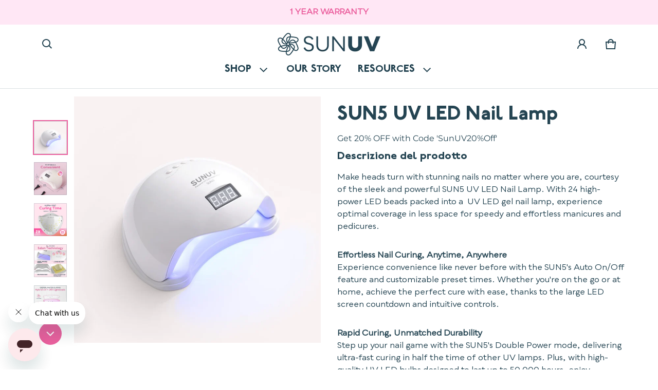

--- FILE ---
content_type: text/html; charset=utf-8
request_url: https://www.sunuv.com/it/products/sun5
body_size: 60462
content:
<!doctype html>
<html class="no-js" lang="it">
  <head>
	<script id="pandectes-rules">   /* PANDECTES-GDPR: DO NOT MODIFY AUTO GENERATED CODE OF THIS SCRIPT */      window.PandectesSettings = {"store":{"id":50287018173,"plan":"premium","theme":"Blum","primaryLocale":"en","adminMode":false},"tsPublished":1710261727,"declaration":{"showPurpose":true,"showProvider":true,"declIntroText":"We use cookies to optimize website functionality, analyze the performance, and provide personalized experience to you. Some cookies are essential to make the website operate and function correctly. Those cookies cannot be disabled. In this window you can manage your preference of cookies.","showDateGenerated":true},"language":{"languageMode":"Single","fallbackLanguage":"en","languageDetection":"browser","languagesSupported":[]},"texts":{"managed":{"headerText":{"en":"We respect your privacy"},"consentText":{"en":"We use cookies to personalize content and ads, to provide social media features and to analyze our traffic. We also share information about your use of our site with our social media, advertising and analytics partners who may combine it with other information that you’ve provided to them or that they’ve collected from your use of their services."},"dismissButtonText":{"en":"Ok"},"linkText":{"en":"Learn more"},"imprintText":{"en":"Imprint"},"preferencesButtonText":{"en":"Preferences"},"allowButtonText":{"en":"Accept"},"denyButtonText":{"en":"Decline"},"leaveSiteButtonText":{"en":"Leave this site"},"cookiePolicyText":{"en":"Cookie policy"},"preferencesPopupTitleText":{"en":"Manage consent preferences"},"preferencesPopupIntroText":{"en":"We use cookies to optimize website functionality, analyze the performance, and provide personalized experience to you. Some cookies are essential to make the website operate and function correctly. Those cookies cannot be disabled. In this window you can manage your preference of cookies."},"preferencesPopupCloseButtonText":{"en":"Close"},"preferencesPopupAcceptAllButtonText":{"en":"Accept all"},"preferencesPopupRejectAllButtonText":{"en":"Reject all"},"preferencesPopupSaveButtonText":{"en":"Save preferences"},"accessSectionTitleText":{"en":"Data portability"},"accessSectionParagraphText":{"en":"You have the right to request access to your data at any time."},"rectificationSectionTitleText":{"en":"Data Rectification"},"rectificationSectionParagraphText":{"en":"You have the right to request your data to be updated whenever you think it is appropriate."},"erasureSectionTitleText":{"en":"Right to be forgotten"},"erasureSectionParagraphText":{"en":"You have the right to ask all your data to be erased. After that, you will no longer be able to access your account."},"declIntroText":{"en":"We use cookies to optimize website functionality, analyze the performance, and provide personalized experience to you. Some cookies are essential to make the website operate and function correctly. Those cookies cannot be disabled. In this window you can manage your preference of cookies."}},"categories":{"strictlyNecessaryCookiesTitleText":{"en":"Strictly necessary cookies"},"functionalityCookiesTitleText":{"en":"Functional cookies"},"performanceCookiesTitleText":{"en":"Performance cookies"},"targetingCookiesTitleText":{"en":"Targeting cookies"},"unclassifiedCookiesTitleText":{"en":"Unclassified cookies"},"strictlyNecessaryCookiesDescriptionText":{"en":"These cookies are essential in order to enable you to move around the website and use its features, such as accessing secure areas of the website. The website cannot function properly without these cookies."},"functionalityCookiesDescriptionText":{"en":"These cookies enable the site to provide enhanced functionality and personalisation. They may be set by us or by third party providers whose services we have added to our pages. If you do not allow these cookies then some or all of these services may not function properly."},"performanceCookiesDescriptionText":{"en":"These cookies enable us to monitor and improve the performance of our website. For example, they allow us to count visits, identify traffic sources and see which parts of the site are most popular."},"targetingCookiesDescriptionText":{"en":"These cookies may be set through our site by our advertising partners. They may be used by those companies to build a profile of your interests and show you relevant adverts on other sites.    They do not store directly personal information, but are based on uniquely identifying your browser and internet device. If you do not allow these cookies, you will experience less targeted advertising."},"unclassifiedCookiesDescriptionText":{"en":"Unclassified cookies are cookies that we are in the process of classifying, together with the providers of individual cookies."}},"auto":{"declName":{"en":"Name"},"declPath":{"en":"Path"},"declType":{"en":"Type"},"declDomain":{"en":"Domain"},"declPurpose":{"en":"Purpose"},"declProvider":{"en":"Provider"},"declRetention":{"en":"Retention"},"declFirstParty":{"en":"First-party"},"declThirdParty":{"en":"Third-party"},"declSeconds":{"en":"seconds"},"declMinutes":{"en":"minutes"},"declHours":{"en":"hours"},"declDays":{"en":"days"},"declMonths":{"en":"months"},"declYears":{"en":"years"},"declSession":{"en":"Session"},"cookiesDetailsText":{"en":"Cookies details"},"preferencesPopupAlwaysAllowedText":{"en":"Always allowed"},"submitButton":{"en":"Submit"},"submittingButton":{"en":"Submitting..."},"cancelButton":{"en":"Cancel"},"guestsSupportInfoText":{"en":"Please login with your customer account to further proceed."},"guestsSupportEmailPlaceholder":{"en":"E-mail address"},"guestsSupportEmailValidationError":{"en":"Email is not valid"},"guestsSupportEmailSuccessTitle":{"en":"Thank you for your request"},"guestsSupportEmailFailureTitle":{"en":"A problem occurred"},"guestsSupportEmailSuccessMessage":{"en":"If you are registered as a customer of this store, you will soon receive an email with instructions on how to proceed."},"guestsSupportEmailFailureMessage":{"en":"Your request was not submitted. Please try again and if problem persists, contact store owner for assistance."},"confirmationSuccessTitle":{"en":"Your request is verified"},"confirmationFailureTitle":{"en":"A problem occurred"},"confirmationSuccessMessage":{"en":"We will soon get back to you as to your request."},"confirmationFailureMessage":{"en":"Your request was not verified. Please try again and if problem persists, contact store owner for assistance"},"consentSectionTitleText":{"en":"Your cookie consent"},"consentSectionNoConsentText":{"en":"You have not consented to the cookies policy of this website."},"consentSectionConsentedText":{"en":"You consented to the cookies policy of this website on"},"consentStatus":{"en":"Consent preference"},"consentDate":{"en":"Consent date"},"consentId":{"en":"Consent ID"},"consentSectionChangeConsentActionText":{"en":"Change consent preference"},"accessSectionGDPRRequestsActionText":{"en":"Data subject requests"},"accessSectionAccountInfoActionText":{"en":"Personal data"},"accessSectionOrdersRecordsActionText":{"en":"Orders"},"accessSectionDownloadReportActionText":{"en":"Request export"},"rectificationCommentPlaceholder":{"en":"Describe what you want to be updated"},"rectificationCommentValidationError":{"en":"Comment is required"},"rectificationSectionEditAccountActionText":{"en":"Request an update"},"erasureSectionRequestDeletionActionText":{"en":"Request personal data deletion"}}},"library":{"previewMode":false,"fadeInTimeout":0,"defaultBlocked":7,"showLink":true,"showImprintLink":false,"enabled":true,"cookie":{"name":"_pandectes_gdpr","expiryDays":365,"secure":true,"domain":""},"dismissOnScroll":false,"dismissOnWindowClick":false,"dismissOnTimeout":false,"palette":{"popup":{"background":"#FFFFFF","backgroundForCalculations":{"a":1,"b":255,"g":255,"r":255},"text":"#000000"},"button":{"background":"transparent","backgroundForCalculations":{"a":1,"b":255,"g":255,"r":255},"text":"#000000","textForCalculation":{"a":1,"b":0,"g":0,"r":0},"border":"#000000"}},"content":{"href":"https://sunuvshop.myshopify.com/policies/privacy-policy","imprintHref":"/","close":"&#10005;","target":"","logo":"<img class=\"cc-banner-logo\" height=\"40\" width=\"40\" src=\"https://cdn.shopify.com/s/files/1/0502/8701/8173/t/24/assets/pandectes-logo.png?v=1702655467\" alt=\"SUNUV® Official Store\" />"},"window":"<div role=\"dialog\" aria-live=\"polite\" aria-label=\"cookieconsent\" aria-describedby=\"cookieconsent:desc\" id=\"pandectes-banner\" class=\"cc-window-wrapper cc-top-wrapper\"><div class=\"pd-cookie-banner-window cc-window {{classes}}\"><!--googleoff: all-->{{children}}<!--googleon: all--></div></div>","compliance":{"custom":"<div class=\"cc-compliance cc-highlight\">{{preferences}}{{allow}}</div>"},"type":"custom","layouts":{"basic":"{{logo}}{{messagelink}}{{compliance}}{{close}}"},"position":"top","theme":"wired","revokable":true,"animateRevokable":false,"revokableReset":false,"revokableLogoUrl":"https://cdn.shopify.com/s/files/1/0502/8701/8173/t/24/assets/pandectes-reopen-logo.png?v=1702655468","revokablePlacement":"bottom-left","revokableMarginHorizontal":15,"revokableMarginVertical":15,"static":false,"autoAttach":true,"hasTransition":true,"blacklistPage":[""]},"geolocation":{"brOnly":false,"caOnly":true,"chOnly":false,"euOnly":true,"jpOnly":false,"thOnly":false,"canadaOnly":false,"globalVisibility":false},"dsr":{"guestsSupport":true,"accessSectionDownloadReportAuto":false},"banner":{"resetTs":1685562669,"extraCss":"        .cc-banner-logo {max-width: 24em!important;}    @media(min-width: 768px) {.cc-window.cc-floating{max-width: 24em!important;width: 24em!important;}}    .cc-message, .pd-cookie-banner-window .cc-header, .cc-logo {text-align: left}    .cc-window-wrapper{z-index: 2147483647;}    .cc-window{z-index: 2147483647;font-family: inherit;}    .pd-cookie-banner-window .cc-header{font-family: inherit;}    .pd-cp-ui{font-family: inherit; background-color: #FFFFFF;color:#000000;}    button.pd-cp-btn, a.pd-cp-btn{}    input + .pd-cp-preferences-slider{background-color: rgba(0, 0, 0, 0.3)}    .pd-cp-scrolling-section::-webkit-scrollbar{background-color: rgba(0, 0, 0, 0.3)}    input:checked + .pd-cp-preferences-slider{background-color: rgba(0, 0, 0, 1)}    .pd-cp-scrolling-section::-webkit-scrollbar-thumb {background-color: rgba(0, 0, 0, 1)}    .pd-cp-ui-close{color:#000000;}    .pd-cp-preferences-slider:before{background-color: #FFFFFF}    .pd-cp-title:before {border-color: #000000!important}    .pd-cp-preferences-slider{background-color:#000000}    .pd-cp-toggle{color:#000000!important}    @media(max-width:699px) {.pd-cp-ui-close-top svg {fill: #000000}}    .pd-cp-toggle:hover,.pd-cp-toggle:visited,.pd-cp-toggle:active{color:#000000!important}    .pd-cookie-banner-window {box-shadow: 0 0 18px rgb(0 0 0 / 20%);}  ","customJavascript":null,"showPoweredBy":false,"hybridStrict":false,"cookiesBlockedByDefault":"7","isActive":true,"implicitSavePreferences":true,"cookieIcon":false,"blockBots":false,"showCookiesDetails":true,"hasTransition":true,"blockingPage":true,"showOnlyLandingPage":false,"leaveSiteUrl":"https://www.google.com","linkRespectStoreLang":false},"cookies":{"0":[{"name":"secure_customer_sig","domain":"www.sunuv.com","path":"/","provider":"Shopify","firstParty":true,"retention":"1 year(s)","expires":1,"unit":"declYears","purpose":{"en":"Used in connection with customer login."}},{"name":"localization","domain":"www.sunuv.com","path":"/","provider":"Shopify","firstParty":true,"retention":"1 year(s)","expires":1,"unit":"declYears","purpose":{"en":"Shopify store localization"}},{"name":"cart_currency","domain":"www.sunuv.com","path":"/","provider":"Shopify","firstParty":true,"retention":"14 day(s)","expires":14,"unit":"declDays","purpose":{"en":"Used in connection with shopping cart."}},{"name":"shopify_pay_redirect","domain":"www.sunuv.com","path":"/","provider":"Shopify","firstParty":true,"retention":"60 minute(s)","expires":60,"unit":"declMinutes","purpose":{"en":"Used in connection with checkout."}},{"name":"keep_alive","domain":"www.sunuv.com","path":"/","provider":"Shopify","firstParty":true,"retention":"30 minute(s)","expires":30,"unit":"declMinutes","purpose":{"en":"Used in connection with buyer localization."}},{"name":"cart","domain":"www.sunuv.com","path":"/","provider":"Shopify","firstParty":true,"retention":"14 day(s)","expires":14,"unit":"declDays","purpose":{"en":"Used in connection with shopping cart."}},{"name":"cart_ts","domain":"www.sunuv.com","path":"/","provider":"Shopify","firstParty":true,"retention":"14 day(s)","expires":14,"unit":"declDays","purpose":{"en":"Used in connection with checkout."}},{"name":"cart_sig","domain":"www.sunuv.com","path":"/","provider":"Shopify","firstParty":true,"retention":"14 day(s)","expires":14,"unit":"declDays","purpose":{"en":"Used in connection with checkout."}},{"name":"cart_ver","domain":"www.sunuv.com","path":"/","provider":"Shopify","firstParty":true,"retention":"14 day(s)","expires":14,"unit":"declDays","purpose":{"en":"Used in connection with shopping cart."}},{"name":"_cmp_a","domain":".sunuv.com","path":"/","provider":"Shopify","firstParty":true,"retention":"24 hour(s)","expires":24,"unit":"declHours","purpose":{"en":"Used for managing customer privacy settings."}},{"name":"__cfruid","domain":".sunuv.zendesk.com","path":"/","provider":"HubSpot","firstParty":true,"retention":"Session","expires":-1685562698,"unit":"declSeconds","purpose":{"en":"This is set by HubSpot’s CDN provider because of their rate limiting policies."}},{"name":"dynamic_checkout_shown_on_cart","domain":"www.sunuv.com","path":"/","provider":"Shopify","firstParty":true,"retention":"30 minute(s)","expires":30,"unit":"declMinutes","purpose":{"en":"Used in connection with checkout."}},{"name":"_secure_session_id","domain":"www.sunuv.com","path":"/","provider":"Shopify","firstParty":true,"retention":"24 hour(s)","expires":24,"unit":"declHours","purpose":{"en":"Used in connection with navigation through a storefront."}}],"1":[{"name":"VISITOR_INFO1_LIVE","domain":".youtube.com","path":"/","provider":"Google","firstParty":true,"retention":"180 day(s)","expires":180,"unit":"declDays","purpose":{"en":"A cookie that YouTube sets that measures your bandwidth to determine whether you get the new player interface or the old."}},{"name":"tsrce","domain":".paypal.com","path":"/","provider":"Paypal","firstParty":true,"retention":"3 day(s)","expires":3,"unit":"declDays","purpose":{"en":"PayPal cookie: when making a payment via PayPal these cookies are issued – PayPal session/security"}}],"2":[{"name":"_y","domain":".sunuv.com","path":"/","provider":"Shopify","firstParty":true,"retention":"1 year(s)","expires":1,"unit":"declYears","purpose":{"en":"Shopify analytics."}},{"name":"_s","domain":".sunuv.com","path":"/","provider":"Shopify","firstParty":true,"retention":"30 minute(s)","expires":30,"unit":"declMinutes","purpose":{"en":"Shopify analytics."}},{"name":"_shopify_s","domain":".sunuv.com","path":"/","provider":"Shopify","firstParty":true,"retention":"30 minute(s)","expires":30,"unit":"declMinutes","purpose":{"en":"Shopify analytics."}},{"name":"_shopify_y","domain":".sunuv.com","path":"/","provider":"Shopify","firstParty":true,"retention":"1 year(s)","expires":1,"unit":"declYears","purpose":{"en":"Shopify analytics."}},{"name":"_orig_referrer","domain":".sunuv.com","path":"/","provider":"Shopify","firstParty":true,"retention":"14 day(s)","expires":14,"unit":"declDays","purpose":{"en":"Tracks landing pages."}},{"name":"_landing_page","domain":".sunuv.com","path":"/","provider":"Shopify","firstParty":true,"retention":"14 day(s)","expires":14,"unit":"declDays","purpose":{"en":"Tracks landing pages."}},{"name":"__cf_bm","domain":".boldapps.net","path":"/","provider":"CloudFlare","firstParty":true,"retention":"30 minute(s)","expires":30,"unit":"declMinutes","purpose":{"en":"Used to manage incoming traffic that matches criteria associated with bots."}},{"name":"_shopify_sa_t","domain":".sunuv.com","path":"/","provider":"Shopify","firstParty":true,"retention":"30 minute(s)","expires":30,"unit":"declMinutes","purpose":{"en":"Shopify analytics relating to marketing & referrals."}},{"name":"_shopify_sa_p","domain":".sunuv.com","path":"/","provider":"Shopify","firstParty":true,"retention":"30 minute(s)","expires":30,"unit":"declMinutes","purpose":{"en":"Shopify analytics relating to marketing & referrals."}},{"name":"__cf_bm","domain":".boldcommerce.com","path":"/","provider":"CloudFlare","firstParty":true,"retention":"30 minute(s)","expires":30,"unit":"declMinutes","purpose":{"en":"Used to manage incoming traffic that matches criteria associated with bots."}},{"name":"__cf_bm","domain":".shappify-cdn.com","path":"/","provider":"CloudFlare","firstParty":true,"retention":"30 minute(s)","expires":30,"unit":"declMinutes","purpose":{"en":"Used to manage incoming traffic that matches criteria associated with bots."}},{"name":"_ga","domain":".sunuv.com","path":"/","provider":"Google","firstParty":true,"retention":"1 year(s)","expires":1,"unit":"declYears","purpose":{"en":"Cookie is set by Google Analytics with unknown functionality"}},{"name":"_gid","domain":".sunuv.com","path":"/","provider":"Google","firstParty":true,"retention":"24 hour(s)","expires":24,"unit":"declHours","purpose":{"en":"Cookie is placed by Google Analytics to count and track pageviews."}},{"name":"_gat","domain":".sunuv.com","path":"/","provider":"Google","firstParty":true,"retention":"40 second(s)","expires":40,"unit":"declSeconds","purpose":{"en":"Cookie is placed by Google Analytics to filter requests from bots."}}],"4":[{"name":"YSC","domain":".youtube.com","path":"/","provider":"Google","firstParty":true,"retention":"Session","expires":-1685562698,"unit":"declSeconds","purpose":{"en":"Registers a unique ID to keep statistics of what videos from YouTube the user has seen."}},{"name":"__kla_id","domain":"www.sunuv.com","path":"/","provider":"Klaviyo","firstParty":true,"retention":"1 year(s)","expires":1,"unit":"declYears","purpose":{"en":"Tracks when someone clicks through a Klaviyo email to your website"}},{"name":"_fbp","domain":".sunuv.com","path":"/","provider":"Facebook","firstParty":true,"retention":"90 day(s)","expires":90,"unit":"declDays","purpose":{"en":"Cookie is placed by Facebook to track visits across websites."}},{"name":"_pin_unauth","domain":".sunuv.com","path":"/","provider":"Pinterest","firstParty":true,"retention":"1 year(s)","expires":1,"unit":"declYears","purpose":{"en":"Used to group actions for users who cannot be identified by Pinterest."}},{"name":"_ama","domain":"www.sunuv.com","path":"/","provider":"Optimizely","firstParty":true,"retention":"1 year(s)","expires":1,"unit":"declYears","purpose":{"en":"Used by Optimizely service."}}],"8":[{"name":"boldmc-localized","domain":"www.sunuv.com","path":"/","provider":"Unknown","firstParty":true,"retention":"15 minute(s)","expires":15,"unit":"declMinutes","purpose":{"en":""}},{"name":"boldmc-initial-conversion","domain":"www.sunuv.com","path":"/","provider":"Unknown","firstParty":true,"retention":"15 minute(s)","expires":15,"unit":"declMinutes","purpose":{"en":""}},{"name":"boldCurrencyCookie","domain":"www.sunuv.com","path":"/","provider":"Unknown","firstParty":true,"retention":"14 day(s)","expires":14,"unit":"declDays","purpose":{"en":""}}]},"blocker":{"isActive":true,"googleConsentMode":{"id":"GTM-K3C6Z26M","analyticsId":"","isActive":true,"adStorageCategory":4,"analyticsStorageCategory":2,"personalizationStorageCategory":1,"functionalityStorageCategory":1,"customEvent":true,"securityStorageCategory":0,"redactData":true,"urlPassthrough":false},"facebookPixel":{"id":"","isActive":false,"ldu":false},"rakuten":{"isActive":false,"cmp":false,"ccpa":false},"gpcIsActive":false,"defaultBlocked":7,"patterns":{"whiteList":["pay.google.com"],"blackList":{"1":["static.hotjar.com/c/hotjar","www.paypal.com"],"2":[],"4":["s.adroll.com/j/","bat.bing.com","googleads.g.doubleclick.net","connect.facebook.net","googletagmanager.com/gtag/js\\?id=AW|googleadservices.com","static.klaviyo.com|www.klaviyo.com|static-tracking.klaviyo.com|a.klaviyo.com","s.pinimg.com/ct/core.js|s.pinimg.com/ct/lib","analytics.tiktok.com/i18n/pixel","static.ads-twitter.com/uwt.js|static.ads-twitter.com/oct.js"],"8":[]},"iframesWhiteList":[],"iframesBlackList":{"1":["player.vimeo.com","www.youtube.com|www.youtube-nocookie.com"],"2":[],"4":[],"8":[]},"beaconsWhiteList":[],"beaconsBlackList":{"1":[],"2":[],"4":[],"8":[]}}}}      !function(){"use strict";window.PandectesRules=window.PandectesRules||{},window.PandectesRules.manualBlacklist={1:[],2:[],4:[]},window.PandectesRules.blacklistedIFrames={1:[],2:[],4:[]},window.PandectesRules.blacklistedCss={1:[],2:[],4:[]},window.PandectesRules.blacklistedBeacons={1:[],2:[],4:[]};var e="javascript/blocked",t="_pandectes_gdpr";function n(e){return new RegExp(e.replace(/[/\\.+?$()]/g,"\\$&").replace("*","(.*)"))}var a=function(e){try{return JSON.parse(e)}catch(e){return!1}},r=function(e){var t=arguments.length>1&&void 0!==arguments[1]?arguments[1]:"log",n=new URLSearchParams(window.location.search);n.get("log")&&console[t]("PandectesRules: ".concat(e))};function o(e,t){var n=Object.keys(e);if(Object.getOwnPropertySymbols){var a=Object.getOwnPropertySymbols(e);t&&(a=a.filter((function(t){return Object.getOwnPropertyDescriptor(e,t).enumerable}))),n.push.apply(n,a)}return n}function i(e){for(var t=1;t<arguments.length;t++){var n=null!=arguments[t]?arguments[t]:{};t%2?o(Object(n),!0).forEach((function(t){c(e,t,n[t])})):Object.getOwnPropertyDescriptors?Object.defineProperties(e,Object.getOwnPropertyDescriptors(n)):o(Object(n)).forEach((function(t){Object.defineProperty(e,t,Object.getOwnPropertyDescriptor(n,t))}))}return e}function s(e){return s="function"==typeof Symbol&&"symbol"==typeof Symbol.iterator?function(e){return typeof e}:function(e){return e&&"function"==typeof Symbol&&e.constructor===Symbol&&e!==Symbol.prototype?"symbol":typeof e},s(e)}function c(e,t,n){return t in e?Object.defineProperty(e,t,{value:n,enumerable:!0,configurable:!0,writable:!0}):e[t]=n,e}function l(e,t){return function(e){if(Array.isArray(e))return e}(e)||function(e,t){var n=null==e?null:"undefined"!=typeof Symbol&&e[Symbol.iterator]||e["@@iterator"];if(null==n)return;var a,r,o=[],i=!0,s=!1;try{for(n=n.call(e);!(i=(a=n.next()).done)&&(o.push(a.value),!t||o.length!==t);i=!0);}catch(e){s=!0,r=e}finally{try{i||null==n.return||n.return()}finally{if(s)throw r}}return o}(e,t)||u(e,t)||function(){throw new TypeError("Invalid attempt to destructure non-iterable instance.\nIn order to be iterable, non-array objects must have a [Symbol.iterator]() method.")}()}function d(e){return function(e){if(Array.isArray(e))return f(e)}(e)||function(e){if("undefined"!=typeof Symbol&&null!=e[Symbol.iterator]||null!=e["@@iterator"])return Array.from(e)}(e)||u(e)||function(){throw new TypeError("Invalid attempt to spread non-iterable instance.\nIn order to be iterable, non-array objects must have a [Symbol.iterator]() method.")}()}function u(e,t){if(e){if("string"==typeof e)return f(e,t);var n=Object.prototype.toString.call(e).slice(8,-1);return"Object"===n&&e.constructor&&(n=e.constructor.name),"Map"===n||"Set"===n?Array.from(e):"Arguments"===n||/^(?:Ui|I)nt(?:8|16|32)(?:Clamped)?Array$/.test(n)?f(e,t):void 0}}function f(e,t){(null==t||t>e.length)&&(t=e.length);for(var n=0,a=new Array(t);n<t;n++)a[n]=e[n];return a}var p=window.PandectesRulesSettings||window.PandectesSettings,g=!(void 0===window.dataLayer||!Array.isArray(window.dataLayer)||!window.dataLayer.some((function(e){return"pandectes_full_scan"===e.event})));r("userAgent -> ".concat(window.navigator.userAgent.substring(0,50)));var y=function(){var e,n=arguments.length>0&&void 0!==arguments[0]?arguments[0]:t,r="; "+document.cookie,o=r.split("; "+n+"=");if(o.length<2)e={};else{var i=o.pop(),s=i.split(";");e=window.atob(s.shift())}var c=a(e);return!1!==c?c:e}(),h=p.banner.isActive,w=p.blocker,v=w.defaultBlocked,m=w.patterns,b=y&&null!==y.preferences&&void 0!==y.preferences?y.preferences:null,k=g?0:h?null===b?v:b:0,L={1:0==(1&k),2:0==(2&k),4:0==(4&k)},S=m.blackList,_=m.whiteList,P=m.iframesBlackList,A=m.iframesWhiteList,C=m.beaconsBlackList,E=m.beaconsWhiteList,B={blackList:[],whiteList:[],iframesBlackList:{1:[],2:[],4:[],8:[]},iframesWhiteList:[],beaconsBlackList:{1:[],2:[],4:[],8:[]},beaconsWhiteList:[]};[1,2,4].map((function(e){var t;L[e]||((t=B.blackList).push.apply(t,d(S[e].length?S[e].map(n):[])),B.iframesBlackList[e]=P[e].length?P[e].map(n):[],B.beaconsBlackList[e]=C[e].length?C[e].map(n):[])})),B.whiteList=_.length?_.map(n):[],B.iframesWhiteList=A.length?A.map(n):[],B.beaconsWhiteList=E.length?E.map(n):[];var I={scripts:[],iframes:{1:[],2:[],4:[]},beacons:{1:[],2:[],4:[]},css:{1:[],2:[],4:[]}},O=function(t,n){return t&&(!n||n!==e)&&(!B.blackList||B.blackList.some((function(e){return e.test(t)})))&&(!B.whiteList||B.whiteList.every((function(e){return!e.test(t)})))},j=function(e){var t=e.getAttribute("src");return B.blackList&&B.blackList.every((function(e){return!e.test(t)}))||B.whiteList&&B.whiteList.some((function(e){return e.test(t)}))},R=function(e,t){var n=B.iframesBlackList[t],a=B.iframesWhiteList;return e&&(!n||n.some((function(t){return t.test(e)})))&&(!a||a.every((function(t){return!t.test(e)})))},T=function(e,t){var n=B.beaconsBlackList[t],a=B.beaconsWhiteList;return e&&(!n||n.some((function(t){return t.test(e)})))&&(!a||a.every((function(t){return!t.test(e)})))},x=new MutationObserver((function(e){for(var t=0;t<e.length;t++)for(var n=e[t].addedNodes,a=0;a<n.length;a++){var r=n[a],o=r.dataset&&r.dataset.cookiecategory;if(1===r.nodeType&&"LINK"===r.tagName){var i=r.dataset&&r.dataset.href;if(i&&o)switch(o){case"functionality":case"C0001":I.css[1].push(i);break;case"performance":case"C0002":I.css[2].push(i);break;case"targeting":case"C0003":I.css[4].push(i)}}}})),N=new MutationObserver((function(t){for(var n=0;n<t.length;n++)for(var a=t[n].addedNodes,r=function(t){var n=a[t],r=n.src||n.dataset&&n.dataset.src,o=n.dataset&&n.dataset.cookiecategory;if(1===n.nodeType&&"IFRAME"===n.tagName){if(r){var i=!1;R(r,1)||"functionality"===o||"C0001"===o?(i=!0,I.iframes[1].push(r)):R(r,2)||"performance"===o||"C0002"===o?(i=!0,I.iframes[2].push(r)):(R(r,4)||"targeting"===o||"C0003"===o)&&(i=!0,I.iframes[4].push(r)),i&&(n.removeAttribute("src"),n.setAttribute("data-src",r))}}else if(1===n.nodeType&&"IMG"===n.tagName){if(r){var s=!1;T(r,1)?(s=!0,I.beacons[1].push(r)):T(r,2)?(s=!0,I.beacons[2].push(r)):T(r,4)&&(s=!0,I.beacons[4].push(r)),s&&(n.removeAttribute("src"),n.setAttribute("data-src",r))}}else if(1===n.nodeType&&"LINK"===n.tagName){var c=n.dataset&&n.dataset.href;if(c&&o)switch(o){case"functionality":case"C0001":I.css[1].push(c);break;case"performance":case"C0002":I.css[2].push(c);break;case"targeting":case"C0003":I.css[4].push(c)}}else if(1===n.nodeType&&"SCRIPT"===n.tagName){var l=n.type,d=!1;if(O(r,l))d=!0;else if(r&&o)switch(o){case"functionality":case"C0001":d=!0,window.PandectesRules.manualBlacklist[1].push(r);break;case"performance":case"C0002":d=!0,window.PandectesRules.manualBlacklist[2].push(r);break;case"targeting":case"C0003":d=!0,window.PandectesRules.manualBlacklist[4].push(r)}if(d){I.scripts.push([n,l]),n.type=e;n.addEventListener("beforescriptexecute",(function t(a){n.getAttribute("type")===e&&a.preventDefault(),n.removeEventListener("beforescriptexecute",t)})),n.parentElement&&n.parentElement.removeChild(n)}}},o=0;o<a.length;o++)r(o)})),D=document.createElement,M={src:Object.getOwnPropertyDescriptor(HTMLScriptElement.prototype,"src"),type:Object.getOwnPropertyDescriptor(HTMLScriptElement.prototype,"type")};window.PandectesRules.unblockCss=function(e){var t=I.css[e]||[];t.length&&r("Unblocking CSS for ".concat(e)),t.forEach((function(e){var t=document.querySelector('link[data-href^="'.concat(e,'"]'));t.removeAttribute("data-href"),t.href=e})),I.css[e]=[]},window.PandectesRules.unblockIFrames=function(e){var t=I.iframes[e]||[];t.length&&r("Unblocking IFrames for ".concat(e)),B.iframesBlackList[e]=[],t.forEach((function(e){var t=document.querySelector('iframe[data-src^="'.concat(e,'"]'));t.removeAttribute("data-src"),t.src=e})),I.iframes[e]=[]},window.PandectesRules.unblockBeacons=function(e){var t=I.beacons[e]||[];t.length&&r("Unblocking Beacons for ".concat(e)),B.beaconsBlackList[e]=[],t.forEach((function(e){var t=document.querySelector('img[data-src^="'.concat(e,'"]'));t.removeAttribute("data-src"),t.src=e})),I.beacons[e]=[]},window.PandectesRules.unblockInlineScripts=function(e){var t=1===e?"functionality":2===e?"performance":"targeting";document.querySelectorAll('script[type="javascript/blocked"][data-cookiecategory="'.concat(t,'"]')).forEach((function(e){var t=e.textContent;e.parentNode.removeChild(e);var n=document.createElement("script");n.type="text/javascript",n.textContent=t,document.body.appendChild(n)}))},window.PandectesRules.unblock=function(t){t.length<1?(B.blackList=[],B.whiteList=[],B.iframesBlackList=[],B.iframesWhiteList=[]):(B.blackList&&(B.blackList=B.blackList.filter((function(e){return t.every((function(t){return"string"==typeof t?!e.test(t):t instanceof RegExp?e.toString()!==t.toString():void 0}))}))),B.whiteList&&(B.whiteList=[].concat(d(B.whiteList),d(t.map((function(e){if("string"==typeof e){var t=".*"+n(e)+".*";if(B.whiteList.every((function(e){return e.toString()!==t.toString()})))return new RegExp(t)}else if(e instanceof RegExp&&B.whiteList.every((function(t){return t.toString()!==e.toString()})))return e;return null})).filter(Boolean)))));for(var a=document.querySelectorAll('script[type="'.concat(e,'"]')),o=0;o<a.length;o++){var i=a[o];j(i)&&(I.scripts.push([i,"application/javascript"]),i.parentElement.removeChild(i))}var s=0;d(I.scripts).forEach((function(e,t){var n=l(e,2),a=n[0],r=n[1];if(j(a)){for(var o=document.createElement("script"),i=0;i<a.attributes.length;i++){var c=a.attributes[i];"src"!==c.name&&"type"!==c.name&&o.setAttribute(c.name,a.attributes[i].value)}o.setAttribute("src",a.src),o.setAttribute("type",r||"application/javascript"),document.head.appendChild(o),I.scripts.splice(t-s,1),s++}})),0==B.blackList.length&&0===B.iframesBlackList[1].length&&0===B.iframesBlackList[2].length&&0===B.iframesBlackList[4].length&&0===B.beaconsBlackList[1].length&&0===B.beaconsBlackList[2].length&&0===B.beaconsBlackList[4].length&&(r("Disconnecting observers"),N.disconnect(),x.disconnect())};var z,W,F=p.store.adminMode,U=p.blocker,q=U.defaultBlocked;z=function(){!function(){var e=window.Shopify.trackingConsent;if(!1!==e.shouldShowBanner()||null!==b||7!==q)try{var t=F&&!(window.Shopify&&window.Shopify.AdminBarInjector),n={preferences:0==(1&k)||g||t,analytics:0==(2&k)||g||t,marketing:0==(4&k)||g||t};e.firstPartyMarketingAllowed()===n.marketing&&e.analyticsProcessingAllowed()===n.analytics&&e.preferencesProcessingAllowed()===n.preferences||e.setTrackingConsent(n,(function(e){e&&e.error?r("Shopify.customerPrivacy API - failed to setTrackingConsent"):r("Shopify.customerPrivacy API - setTrackingConsent(".concat(JSON.stringify(n),")"))}))}catch(e){r("Shopify.customerPrivacy API - exception")}}(),function(){var e=window.Shopify.trackingConsent,t=e.currentVisitorConsent();if(U.gpcIsActive&&"CCPA"===e.getRegulation()&&"no"===t.gpc&&"yes"!==t.sale_of_data){var n={sale_of_data:!1};e.setTrackingConsent(n,(function(e){e&&e.error?r("Shopify.customerPrivacy API - failed to setTrackingConsent({".concat(JSON.stringify(n),")")):r("Shopify.customerPrivacy API - setTrackingConsent(".concat(JSON.stringify(n),")"))}))}}()},W=null,window.Shopify&&window.Shopify.loadFeatures&&window.Shopify.trackingConsent?z():W=setInterval((function(){window.Shopify&&window.Shopify.loadFeatures&&(clearInterval(W),window.Shopify.loadFeatures([{name:"consent-tracking-api",version:"0.1"}],(function(e){e?r("Shopify.customerPrivacy API - failed to load"):(r("Shopify.customerPrivacy API - loaded"),r("Shopify.customerPrivacy.shouldShowBanner() -> "+window.Shopify.trackingConsent.shouldShowBanner()),z())})))}),10);var V=p.banner.isActive,J=p.blocker.googleConsentMode,H=J.isActive,$=J.customEvent,G=J.id,K=void 0===G?"":G,Y=J.analyticsId,Q=void 0===Y?"":Y,X=J.adwordsId,Z=void 0===X?"":X,ee=J.redactData,te=J.urlPassthrough,ne=J.adStorageCategory,ae=J.analyticsStorageCategory,re=J.functionalityStorageCategory,oe=J.personalizationStorageCategory,ie=J.securityStorageCategory,se=J.dataLayerProperty,ce=void 0===se?"dataLayer":se,le=J.waitForUpdate,de=void 0===le?2e3:le;function ue(){window[ce].push(arguments)}window[ce]=window[ce]||[];var fe,pe,ge={hasInitialized:!1,hasSentPageView:!1,ads_data_redaction:!1,url_passthrough:!1,data_layer_property:"dataLayer",storage:{ad_storage:"granted",ad_user_data:"granted",ad_personalization:"granted",analytics_storage:"granted",functionality_storage:"granted",personalization_storage:"granted",security_storage:"granted",wait_for_update:2e3}};if(V&&H){var ye=0==(k&ne)?"granted":"denied",he=0==(k&ae)?"granted":"denied",we=0==(k&re)?"granted":"denied",ve=0==(k&oe)?"granted":"denied",me=0==(k&ie)?"granted":"denied";if(ge.hasInitialized=!0,ge.ads_data_redaction="denied"===ye&&ee,ge.url_passthrough=te,ge.storage.ad_storage=ye,ge.storage.ad_user_data=ye,ge.storage.ad_personalization=ye,ge.storage.analytics_storage=he,ge.storage.functionality_storage=we,ge.storage.personalization_storage=ve,ge.storage.security_storage=me,ge.storage.wait_for_update="denied"===he||"denied"===ye?de:2e3,ge.data_layer_property=ce||"dataLayer",ge.ads_data_redaction&&ue("set","ads_data_redaction",ge.ads_data_redaction),ge.url_passthrough&&ue("set","url_passthrough",ge.url_passthrough),console.log("Pandectes: Google Consent Mode (Advanced/V2)"),ue("consent","default",ge.storage),(K.length||Q.length||Z.length)&&(window[ge.data_layer_property].push({"pandectes.start":(new Date).getTime(),event:"pandectes-rules.min.js"}),(Q.length||Z.length)&&ue("js",new Date)),K.length){window[ge.data_layer_property].push({"gtm.start":(new Date).getTime(),event:"gtm.js"});var be=document.createElement("script"),ke="dataLayer"!==ge.data_layer_property?"&l=".concat(ge.data_layer_property):"";be.async=!0,be.src="https://www.googletagmanager.com/gtm.js?id=".concat(K).concat(ke),document.head.appendChild(be)}if(Q.length){var Le=document.createElement("script");Le.async=!0,Le.src="https://www.googletagmanager.com/gtag/js?id=".concat(Q),document.head.appendChild(Le),ue("config",Q,{send_page_view:!1})}if(Z.length){var Se=document.createElement("script");Se.async=!0,Se.src="https://www.googletagmanager.com/gtag/js?id=".concat(Z),document.head.appendChild(Se),ue("config",Z)}window[ce].push=function(){for(var e=arguments.length,t=new Array(e),n=0;n<e;n++)t[n]=arguments[n];if(t&&t[0]){var a=t[0][0],r=t[0][1],o=t[0][2];if("consent"!==a||"default"!==r&&"update"!==r){if("config"===a){if(r===Q||r===Z)return}else if("event"===a&&"page_view"===r){if(!1!==ge.hasSentPageView)return;ge.hasSentPageView=!0}}else if(o&&"object"===s(o)&&4===Object.values(o).length&&o.ad_storage&&o.analytics_storage&&o.ad_user_data&&o.ad_personalization)return}return Array.prototype.push.apply(this,t)}}V&&$&&(pe=7===(fe=k)?"deny":0===fe?"allow":"mixed",window[ce].push({event:"Pandectes_Consent_Update",pandectes_status:pe,pandectes_categories:{C0000:"allow",C0001:L[1]?"allow":"deny",C0002:L[2]?"allow":"deny",C0003:L[4]?"allow":"deny"}}),r("PandectesCustomEvent pushed to the dataLayer"));var _e=p.blocker,Pe=_e.klaviyoIsActive,Ae=_e.googleConsentMode.adStorageCategory;Pe&&window.addEventListener("PandectesEvent_OnConsent",(function(e){var t=e.detail.preferences;if(null!=t){var n=0==(t&Ae)?"granted":"denied";void 0!==window.klaviyo&&window.klaviyo.isIdentified()&&window.klaviyo.push(["identify",{ad_personalization:n,ad_user_data:n}])}})),p.banner.revokableTrigger&&window.addEventListener("PandectesEvent_OnInitialize",(function(){document.querySelectorAll('[href*="#reopenBanner"]').forEach((function(e){e.onclick=function(e){e.preventDefault(),window.Pandectes.fn.revokeConsent()}}))})),window.PandectesRules.gcm=ge;var Ce=p.banner.isActive,Ee=p.blocker.isActive;r("Blocker -> "+(Ee?"Active":"Inactive")),r("Banner -> "+(Ce?"Active":"Inactive")),r("ActualPrefs -> "+k);var Be=null===b&&/\/checkouts\//.test(window.location.pathname);0!==k&&!1===g&&Ee&&!Be?(r("Blocker will execute"),document.createElement=function(){for(var t=arguments.length,n=new Array(t),a=0;a<t;a++)n[a]=arguments[a];if("script"!==n[0].toLowerCase())return D.bind?D.bind(document).apply(void 0,n):D;var r=D.bind(document).apply(void 0,n);try{Object.defineProperties(r,{src:i(i({},M.src),{},{set:function(t){O(t,r.type)&&M.type.set.call(this,e),M.src.set.call(this,t)}}),type:i(i({},M.type),{},{get:function(){var t=M.type.get.call(this);return t===e||O(this.src,t)?null:t},set:function(t){var n=O(r.src,r.type)?e:t;M.type.set.call(this,n)}})}),r.setAttribute=function(t,n){if("type"===t){var a=O(r.src,r.type)?e:n;M.type.set.call(r,a)}else"src"===t?(O(n,r.type)&&M.type.set.call(r,e),M.src.set.call(r,n)):HTMLScriptElement.prototype.setAttribute.call(r,t,n)}}catch(e){console.warn("Yett: unable to prevent script execution for script src ",r.src,".\n",'A likely cause would be because you are using a third-party browser extension that monkey patches the "document.createElement" function.')}return r},N.observe(document.documentElement,{childList:!0,subtree:!0}),x.observe(document.documentElement,{childList:!0,subtree:!0})):r("Blocker will not execute")}();
</script>

    
    
    
    
    
      
      
    
  
	
    <meta charset="utf-8">
    <meta http-equiv="X-UA-Compatible" content="IE=edge">
    <meta name="viewport" content="width=device-width,initial-scale=1">
    <meta name="theme-color" content="">
    <link rel="canonical" href="https://www.sunuv.com/it/products/sun5">
    <link rel="preconnect" href="https://cdn.shopify.com" crossorigin><link rel="preconnect" href="https://fonts.shopifycdn.com" crossorigin><link rel="icon" type="image/png" href="//www.sunuv.com/cdn/shop/files/Sunuv_Favicon2.png?crop=center&height=32&v=1705957539&width=32"><title>
      Experience Effortless Nail Curing with Sun5 UV LED Nail Lamp - Portable and Powerful
&ndash; SUNUV® Official Store
</title>

    
      <meta name="description" content="Elevate your nail care routine with the Sun5 UV LED Nail Lamp. With rapid curing, customizable settings, and a portable design, achieve flawless nails anytime, anywhere. Order now and enjoy salon-quality results on-the-go!">
    

    <meta property="og:site_name" content="SUNUV® Official Store">
  <meta property="og:url" content="https://www.sunuv.com/it/products/sun5">
  <meta property="og:title" content="Experience Effortless Nail Curing with Sun5 UV LED Nail Lamp - Portable and Powerful">
  <meta property="og:type" content="product">
  <meta property="og:description" content="Elevate your nail care routine with the Sun5 UV LED Nail Lamp. With rapid curing, customizable settings, and a portable design, achieve flawless nails anytime, anywhere. Order now and enjoy salon-quality results on-the-go!"><meta property="og:image" content="http://www.sunuv.com/cdn/shop/files/Sun5.png?v=1762270529">
    <meta property="og:image:secure_url" content="https://www.sunuv.com/cdn/shop/files/Sun5.png?v=1762270529">
    <meta property="og:image:width" content="1000">
    <meta property="og:image:height" content="1000"><meta property="og:price:amount" content="28.99">
    <meta property="og:price:currency" content="USD"><meta name="twitter:card" content="summary_large_image">
  <meta name="twitter:title" content="Experience Effortless Nail Curing with Sun5 UV LED Nail Lamp - Portable and Powerful">
  <meta name="twitter:description" content="Elevate your nail care routine with the Sun5 UV LED Nail Lamp. With rapid curing, customizable settings, and a portable design, achieve flawless nails anytime, anywhere. Order now and enjoy salon-quality results on-the-go!">
    <link rel="preload" as="font" href="//www.sunuv.com/cdn/fonts/montserrat/montserrat_n4.81949fa0ac9fd2021e16436151e8eaa539321637.woff2" type="font/woff2" crossorigin><link rel="preload" as="font" href="//www.sunuv.com/cdn/fonts/montserrat/montserrat_n7.3c434e22befd5c18a6b4afadb1e3d77c128c7939.woff2" type="font/woff2" crossorigin><link rel="preload" as="font" href="//www.sunuv.com/cdn/fonts/archivo/archivo_n7.651b020b3543640c100112be6f1c1b8e816c7f13.woff2" type="font/woff2" crossorigin><link rel="preload" as="font" href="//www.sunuv.com/cdn/fonts/archivo/archivo_n7.651b020b3543640c100112be6f1c1b8e816c7f13.woff2" type="font/woff2" crossorigin><style>@font-face {
  font-family: Montserrat;
  font-weight: 400;
  font-style: normal;
  font-display: swap;
  src: url("//www.sunuv.com/cdn/fonts/montserrat/montserrat_n4.81949fa0ac9fd2021e16436151e8eaa539321637.woff2") format("woff2"),
       url("//www.sunuv.com/cdn/fonts/montserrat/montserrat_n4.a6c632ca7b62da89c3594789ba828388aac693fe.woff") format("woff");
}
@font-face {
  font-family: Archivo;
  font-weight: 700;
  font-style: normal;
  font-display: swap;
  src: url("//www.sunuv.com/cdn/fonts/archivo/archivo_n7.651b020b3543640c100112be6f1c1b8e816c7f13.woff2") format("woff2"),
       url("//www.sunuv.com/cdn/fonts/archivo/archivo_n7.7e9106d320e6594976a7dcb57957f3e712e83c96.woff") format("woff");
}
@font-face {
  font-family: Montserrat;
  font-weight: 700;
  font-style: normal;
  font-display: swap;
  src: url("//www.sunuv.com/cdn/fonts/montserrat/montserrat_n7.3c434e22befd5c18a6b4afadb1e3d77c128c7939.woff2") format("woff2"),
       url("//www.sunuv.com/cdn/fonts/montserrat/montserrat_n7.5d9fa6e2cae713c8fb539a9876489d86207fe957.woff") format("woff");
}
@font-face {
  font-family: Montserrat;
  font-weight: 400;
  font-style: italic;
  font-display: swap;
  src: url("//www.sunuv.com/cdn/fonts/montserrat/montserrat_i4.5a4ea298b4789e064f62a29aafc18d41f09ae59b.woff2") format("woff2"),
       url("//www.sunuv.com/cdn/fonts/montserrat/montserrat_i4.072b5869c5e0ed5b9d2021e4c2af132e16681ad2.woff") format("woff");
}
@font-face {
  font-family: Montserrat;
  font-weight: 700;
  font-style: italic;
  font-display: swap;
  src: url("//www.sunuv.com/cdn/fonts/montserrat/montserrat_i7.a0d4a463df4f146567d871890ffb3c80408e7732.woff2") format("woff2"),
       url("//www.sunuv.com/cdn/fonts/montserrat/montserrat_i7.f6ec9f2a0681acc6f8152c40921d2a4d2e1a2c78.woff") format("woff");
}
@font-face {
  font-family: Archivo;
  font-weight: 700;
  font-style: normal;
  font-display: swap;
  src: url("//www.sunuv.com/cdn/fonts/archivo/archivo_n7.651b020b3543640c100112be6f1c1b8e816c7f13.woff2") format("woff2"),
       url("//www.sunuv.com/cdn/fonts/archivo/archivo_n7.7e9106d320e6594976a7dcb57957f3e712e83c96.woff") format("woff");
}
:root {
	--font-body-family: Montserrat, sans-serif;
	--font-body-weight: 400;
	--font-body-size: 1.6rem;
	--font-heading-family: Archivo, sans-serif;
	--font-heading-style: normal;
	--font-heading-weight: 700;
	--color-normal-text-rgb: 36, 68, 82;
	--color-page-bg-rgb: 255, 255, 255;
	--color-btn-bg-rgb: 235, 97, 159;
	--color-btn-label: #ffffff;
	--color-main-accent-text: #ffffff;
	--color-main-accent-bg: #244452;
	--color-extra-accent-text: #eb619f;
	--color-extra-accent-bg: #ffe7f5;
	--color-normal-text: rgb(var(--color-normal-text-rgb));
	--color-light-text: rgba(var(--color-normal-text-rgb), .6);
	--color-disabled-text: rgba(var(--color-normal-text-rgb), .32);
	--color-sale-badge-bg: #e7194f;
	--color-sale-badge-text: #ffffff;
	--color-low-stock-badge: #193d74;
	--color-bg-line: rgba(var(--color-normal-text-rgb), .08);
	--color-divider: rgba(var(--color-normal-text-rgb), .16);
	--color-success: #10873f;
	--color-danger: #da3d08;
	--color-warning: #e38c09;
  --color-page-bg: rgb(var(--color-page-bg-rgb));
  --color-border: rgba(var(--color-normal-text-rgb), .16);
  --color-hover-item: rgba(var(--color-normal-text-rgb), .02);
	
		--card-text-color: rgb(var(--color-page-bg-rgb));
	
	--gutter-base: 1.6rem;
	--gutter: calc((var(--gutter-base) * var(--times-fold, .5)));
	--gutter-container: calc(var(--gutter) * var(--times-fold-container, 2.5));
	
	--overlay: 0.6;
	--type-scale: 1.125;
  --heading-1: calc(var(--heading-2) * var(--type-scale));
  --heading-2: calc(var(--heading-3) * var(--type-scale));
  --heading-3: calc(var(--heading-4) * var(--type-scale));
  --heading-4: calc(var(--heading-5) * var(--type-scale));
  --heading-5: calc(var(--font-body-size) * var(--type-scale));
  --heading-6: calc(var(--font-body-size) * var(--type-scale-sm, 1.067));
  --form-field-lg: 44px;
  --form-field-sm: 36px;
  --timing-function-on: cubic-bezier(.5,0,.1,1);
  --timing-function-off: cubic-bezier(.9,0,.5,1);
}

@media (min-width: 459px) {
	:root {
		--times-fold: .75;
		--times-fold-container: 4;
		--type-scale: 1.25;
		--type-scale-sm: 1.125;
	}
}
@media (min-width: 769px) {
	:root {
		--type-scale: 1.25;
		--type-scale-sm: 1.125;
		--form-field-lg: 56px;
		--form-field-sm: 44px;
		
	}
}
@media (min-width: 1025px) {
	:root {
		--times-fold: 1;
		--type-scale: 1.333;
		--type-scale-sm: 1.2;
	}
}
@media (min-width: 1681px) {
	:root {
		--times-fold: 2;
		--type-scale: 1.414;
		--type-scale-sm: 1.25;
	}
}

</style>

    <script>window.performance && window.performance.mark && window.performance.mark('shopify.content_for_header.start');</script><meta name="facebook-domain-verification" content="5wcg49lb4hr2xs9vdpnukzzwitg72q">
<meta id="shopify-digital-wallet" name="shopify-digital-wallet" content="/50287018173/digital_wallets/dialog">
<meta name="shopify-checkout-api-token" content="c3a30e7a1aee51b877ba82a5d7d92692">
<link rel="alternate" hreflang="x-default" href="https://www.sunuv.com/products/sun5">
<link rel="alternate" hreflang="en" href="https://www.sunuv.com/products/sun5">
<link rel="alternate" hreflang="fr" href="https://www.sunuv.com/fr/products/sun5">
<link rel="alternate" hreflang="it" href="https://www.sunuv.com/it/products/sun5">
<link rel="alternate" hreflang="es" href="https://www.sunuv.com/es/products/sun5">
<link rel="alternate" hreflang="ja" href="https://www.sunuv.com/ja/products/sun5">
<link rel="alternate" hreflang="de" href="https://www.sunuv.com/de/products/sun5">
<link rel="alternate" type="application/json+oembed" href="https://www.sunuv.com/it/products/sun5.oembed">
<script async="async" src="/checkouts/internal/preloads.js?locale=it-US"></script>
<link rel="preconnect" href="https://shop.app" crossorigin="anonymous">
<script async="async" src="https://shop.app/checkouts/internal/preloads.js?locale=it-US&shop_id=50287018173" crossorigin="anonymous"></script>
<script id="apple-pay-shop-capabilities" type="application/json">{"shopId":50287018173,"countryCode":"US","currencyCode":"USD","merchantCapabilities":["supports3DS"],"merchantId":"gid:\/\/shopify\/Shop\/50287018173","merchantName":"SUNUV® Official Store","requiredBillingContactFields":["postalAddress","email","phone"],"requiredShippingContactFields":["postalAddress","email","phone"],"shippingType":"shipping","supportedNetworks":["visa","masterCard","amex","discover","elo","jcb"],"total":{"type":"pending","label":"SUNUV® Official Store","amount":"1.00"},"shopifyPaymentsEnabled":true,"supportsSubscriptions":true}</script>
<script id="shopify-features" type="application/json">{"accessToken":"c3a30e7a1aee51b877ba82a5d7d92692","betas":["rich-media-storefront-analytics"],"domain":"www.sunuv.com","predictiveSearch":true,"shopId":50287018173,"locale":"it"}</script>
<script>var Shopify = Shopify || {};
Shopify.shop = "sunuvshop.myshopify.com";
Shopify.locale = "it";
Shopify.currency = {"active":"USD","rate":"1.0"};
Shopify.country = "US";
Shopify.theme = {"name":"Copy of Blum","id":141261603067,"schema_name":"Blum","schema_version":"1.4.0","theme_store_id":1839,"role":"main"};
Shopify.theme.handle = "null";
Shopify.theme.style = {"id":null,"handle":null};
Shopify.cdnHost = "www.sunuv.com/cdn";
Shopify.routes = Shopify.routes || {};
Shopify.routes.root = "/it/";</script>
<script type="module">!function(o){(o.Shopify=o.Shopify||{}).modules=!0}(window);</script>
<script>!function(o){function n(){var o=[];function n(){o.push(Array.prototype.slice.apply(arguments))}return n.q=o,n}var t=o.Shopify=o.Shopify||{};t.loadFeatures=n(),t.autoloadFeatures=n()}(window);</script>
<script>
  window.ShopifyPay = window.ShopifyPay || {};
  window.ShopifyPay.apiHost = "shop.app\/pay";
  window.ShopifyPay.redirectState = null;
</script>
<script id="shop-js-analytics" type="application/json">{"pageType":"product"}</script>
<script defer="defer" async type="module" src="//www.sunuv.com/cdn/shopifycloud/shop-js/modules/v2/client.init-shop-cart-sync_DXGljDCh.it.esm.js"></script>
<script defer="defer" async type="module" src="//www.sunuv.com/cdn/shopifycloud/shop-js/modules/v2/chunk.common_Dby6QE3M.esm.js"></script>
<script type="module">
  await import("//www.sunuv.com/cdn/shopifycloud/shop-js/modules/v2/client.init-shop-cart-sync_DXGljDCh.it.esm.js");
await import("//www.sunuv.com/cdn/shopifycloud/shop-js/modules/v2/chunk.common_Dby6QE3M.esm.js");

  window.Shopify.SignInWithShop?.initShopCartSync?.({"fedCMEnabled":true,"windoidEnabled":true});

</script>
<script>
  window.Shopify = window.Shopify || {};
  if (!window.Shopify.featureAssets) window.Shopify.featureAssets = {};
  window.Shopify.featureAssets['shop-js'] = {"shop-cart-sync":["modules/v2/client.shop-cart-sync_CuycFFQA.it.esm.js","modules/v2/chunk.common_Dby6QE3M.esm.js"],"init-fed-cm":["modules/v2/client.init-fed-cm_BNG5oyTN.it.esm.js","modules/v2/chunk.common_Dby6QE3M.esm.js"],"shop-button":["modules/v2/client.shop-button_CYDCs7np.it.esm.js","modules/v2/chunk.common_Dby6QE3M.esm.js"],"init-windoid":["modules/v2/client.init-windoid_CIyZw0nM.it.esm.js","modules/v2/chunk.common_Dby6QE3M.esm.js"],"shop-cash-offers":["modules/v2/client.shop-cash-offers_CcSAlF98.it.esm.js","modules/v2/chunk.common_Dby6QE3M.esm.js","modules/v2/chunk.modal_D1Buujso.esm.js"],"shop-toast-manager":["modules/v2/client.shop-toast-manager_BX7Boar6.it.esm.js","modules/v2/chunk.common_Dby6QE3M.esm.js"],"init-shop-email-lookup-coordinator":["modules/v2/client.init-shop-email-lookup-coordinator_9H--u2Oq.it.esm.js","modules/v2/chunk.common_Dby6QE3M.esm.js"],"pay-button":["modules/v2/client.pay-button_Dij3AEMZ.it.esm.js","modules/v2/chunk.common_Dby6QE3M.esm.js"],"avatar":["modules/v2/client.avatar_BTnouDA3.it.esm.js"],"init-shop-cart-sync":["modules/v2/client.init-shop-cart-sync_DXGljDCh.it.esm.js","modules/v2/chunk.common_Dby6QE3M.esm.js"],"shop-login-button":["modules/v2/client.shop-login-button_CQ3q_nN6.it.esm.js","modules/v2/chunk.common_Dby6QE3M.esm.js","modules/v2/chunk.modal_D1Buujso.esm.js"],"init-customer-accounts-sign-up":["modules/v2/client.init-customer-accounts-sign-up_BnxtNv5b.it.esm.js","modules/v2/client.shop-login-button_CQ3q_nN6.it.esm.js","modules/v2/chunk.common_Dby6QE3M.esm.js","modules/v2/chunk.modal_D1Buujso.esm.js"],"init-shop-for-new-customer-accounts":["modules/v2/client.init-shop-for-new-customer-accounts_CKlpbIAZ.it.esm.js","modules/v2/client.shop-login-button_CQ3q_nN6.it.esm.js","modules/v2/chunk.common_Dby6QE3M.esm.js","modules/v2/chunk.modal_D1Buujso.esm.js"],"init-customer-accounts":["modules/v2/client.init-customer-accounts_BatGhs6N.it.esm.js","modules/v2/client.shop-login-button_CQ3q_nN6.it.esm.js","modules/v2/chunk.common_Dby6QE3M.esm.js","modules/v2/chunk.modal_D1Buujso.esm.js"],"shop-follow-button":["modules/v2/client.shop-follow-button_Drfnypl_.it.esm.js","modules/v2/chunk.common_Dby6QE3M.esm.js","modules/v2/chunk.modal_D1Buujso.esm.js"],"lead-capture":["modules/v2/client.lead-capture_C77H9ivN.it.esm.js","modules/v2/chunk.common_Dby6QE3M.esm.js","modules/v2/chunk.modal_D1Buujso.esm.js"],"checkout-modal":["modules/v2/client.checkout-modal_B3EdBKL4.it.esm.js","modules/v2/chunk.common_Dby6QE3M.esm.js","modules/v2/chunk.modal_D1Buujso.esm.js"],"shop-login":["modules/v2/client.shop-login_CkabS-Xl.it.esm.js","modules/v2/chunk.common_Dby6QE3M.esm.js","modules/v2/chunk.modal_D1Buujso.esm.js"],"payment-terms":["modules/v2/client.payment-terms_BgXoyFHX.it.esm.js","modules/v2/chunk.common_Dby6QE3M.esm.js","modules/v2/chunk.modal_D1Buujso.esm.js"]};
</script>
<script>(function() {
  var isLoaded = false;
  function asyncLoad() {
    if (isLoaded) return;
    isLoaded = true;
    var urls = ["https:\/\/livesell.netlify.app\/bundle.min.js?shop=sunuvshop.myshopify.com","\/\/www.powr.io\/powr.js?powr-token=sunuvshop.myshopify.com\u0026external-type=shopify\u0026shop=sunuvshop.myshopify.com","https:\/\/sdks.automizely.com\/conversions\/v1\/conversions.js?app_connection_id=4c4826c8daa841e69bd147366f66a032\u0026mapped_org_id=9aacca527fb16db3e9b78dfeea763020_v1\u0026shop=sunuvshop.myshopify.com","https:\/\/cdn.shopify.com\/s\/files\/1\/0502\/8701\/8173\/t\/2\/assets\/globo.options.init.js?v=1609233743\u0026shop=sunuvshop.myshopify.com","https:\/\/cdn.shopify.com\/s\/files\/1\/0502\/8701\/8173\/t\/12\/assets\/globo.formbuilder.init.js?v=1679407727\u0026shop=sunuvshop.myshopify.com","https:\/\/static.klaviyo.com\/onsite\/js\/klaviyo.js?company_id=XCQFUn\u0026shop=sunuvshop.myshopify.com","https:\/\/tabs.stationmade.com\/registered-scripts\/tabs-by-station.js?shop=sunuvshop.myshopify.com","https:\/\/unpkg.com\/@happyreturns\/happyreturns-script-tag?shop=sunuvshop.myshopify.com","\/\/cdn.shopify.com\/proxy\/dfb080a22e83d4cd47eeabda09d01f52d85a269eb06e355a2e4543bf56881f22\/api.goaffpro.com\/loader.js?shop=sunuvshop.myshopify.com\u0026sp-cache-control=cHVibGljLCBtYXgtYWdlPTkwMA","https:\/\/producttabs.polarbearapps.com\/frontend\/index.js?shop=sunuvshop.myshopify.com","https:\/\/loox.io\/widget\/t5sNfLoBoe\/loox.1739375301742.js?shop=sunuvshop.myshopify.com","https:\/\/app.octaneai.com\/7d5wh8itnxj8uhp6\/shopify.js?x=tUstWH5q3jOXvxKu\u0026shop=sunuvshop.myshopify.com"];
    for (var i = 0; i < urls.length; i++) {
      var s = document.createElement('script');
      s.type = 'text/javascript';
      s.async = true;
      s.src = urls[i];
      var x = document.getElementsByTagName('script')[0];
      x.parentNode.insertBefore(s, x);
    }
  };
  if(window.attachEvent) {
    window.attachEvent('onload', asyncLoad);
  } else {
    window.addEventListener('load', asyncLoad, false);
  }
})();</script>
<script id="__st">var __st={"a":50287018173,"offset":-28800,"reqid":"f7407404-049d-47bc-8cfe-b178db9ca61f-1769001895","pageurl":"www.sunuv.com\/it\/products\/sun5","u":"c57c07c23873","p":"product","rtyp":"product","rid":5969648648381};</script>
<script>window.ShopifyPaypalV4VisibilityTracking = true;</script>
<script id="captcha-bootstrap">!function(){'use strict';const t='contact',e='account',n='new_comment',o=[[t,t],['blogs',n],['comments',n],[t,'customer']],c=[[e,'customer_login'],[e,'guest_login'],[e,'recover_customer_password'],[e,'create_customer']],r=t=>t.map((([t,e])=>`form[action*='/${t}']:not([data-nocaptcha='true']) input[name='form_type'][value='${e}']`)).join(','),a=t=>()=>t?[...document.querySelectorAll(t)].map((t=>t.form)):[];function s(){const t=[...o],e=r(t);return a(e)}const i='password',u='form_key',d=['recaptcha-v3-token','g-recaptcha-response','h-captcha-response',i],f=()=>{try{return window.sessionStorage}catch{return}},m='__shopify_v',_=t=>t.elements[u];function p(t,e,n=!1){try{const o=window.sessionStorage,c=JSON.parse(o.getItem(e)),{data:r}=function(t){const{data:e,action:n}=t;return t[m]||n?{data:e,action:n}:{data:t,action:n}}(c);for(const[e,n]of Object.entries(r))t.elements[e]&&(t.elements[e].value=n);n&&o.removeItem(e)}catch(o){console.error('form repopulation failed',{error:o})}}const l='form_type',E='cptcha';function T(t){t.dataset[E]=!0}const w=window,h=w.document,L='Shopify',v='ce_forms',y='captcha';let A=!1;((t,e)=>{const n=(g='f06e6c50-85a8-45c8-87d0-21a2b65856fe',I='https://cdn.shopify.com/shopifycloud/storefront-forms-hcaptcha/ce_storefront_forms_captcha_hcaptcha.v1.5.2.iife.js',D={infoText:'Protetto da hCaptcha',privacyText:'Privacy',termsText:'Termini'},(t,e,n)=>{const o=w[L][v],c=o.bindForm;if(c)return c(t,g,e,D).then(n);var r;o.q.push([[t,g,e,D],n]),r=I,A||(h.body.append(Object.assign(h.createElement('script'),{id:'captcha-provider',async:!0,src:r})),A=!0)});var g,I,D;w[L]=w[L]||{},w[L][v]=w[L][v]||{},w[L][v].q=[],w[L][y]=w[L][y]||{},w[L][y].protect=function(t,e){n(t,void 0,e),T(t)},Object.freeze(w[L][y]),function(t,e,n,w,h,L){const[v,y,A,g]=function(t,e,n){const i=e?o:[],u=t?c:[],d=[...i,...u],f=r(d),m=r(i),_=r(d.filter((([t,e])=>n.includes(e))));return[a(f),a(m),a(_),s()]}(w,h,L),I=t=>{const e=t.target;return e instanceof HTMLFormElement?e:e&&e.form},D=t=>v().includes(t);t.addEventListener('submit',(t=>{const e=I(t);if(!e)return;const n=D(e)&&!e.dataset.hcaptchaBound&&!e.dataset.recaptchaBound,o=_(e),c=g().includes(e)&&(!o||!o.value);(n||c)&&t.preventDefault(),c&&!n&&(function(t){try{if(!f())return;!function(t){const e=f();if(!e)return;const n=_(t);if(!n)return;const o=n.value;o&&e.removeItem(o)}(t);const e=Array.from(Array(32),(()=>Math.random().toString(36)[2])).join('');!function(t,e){_(t)||t.append(Object.assign(document.createElement('input'),{type:'hidden',name:u})),t.elements[u].value=e}(t,e),function(t,e){const n=f();if(!n)return;const o=[...t.querySelectorAll(`input[type='${i}']`)].map((({name:t})=>t)),c=[...d,...o],r={};for(const[a,s]of new FormData(t).entries())c.includes(a)||(r[a]=s);n.setItem(e,JSON.stringify({[m]:1,action:t.action,data:r}))}(t,e)}catch(e){console.error('failed to persist form',e)}}(e),e.submit())}));const S=(t,e)=>{t&&!t.dataset[E]&&(n(t,e.some((e=>e===t))),T(t))};for(const o of['focusin','change'])t.addEventListener(o,(t=>{const e=I(t);D(e)&&S(e,y())}));const B=e.get('form_key'),M=e.get(l),P=B&&M;t.addEventListener('DOMContentLoaded',(()=>{const t=y();if(P)for(const e of t)e.elements[l].value===M&&p(e,B);[...new Set([...A(),...v().filter((t=>'true'===t.dataset.shopifyCaptcha))])].forEach((e=>S(e,t)))}))}(h,new URLSearchParams(w.location.search),n,t,e,['guest_login'])})(!0,!0)}();</script>
<script integrity="sha256-4kQ18oKyAcykRKYeNunJcIwy7WH5gtpwJnB7kiuLZ1E=" data-source-attribution="shopify.loadfeatures" defer="defer" src="//www.sunuv.com/cdn/shopifycloud/storefront/assets/storefront/load_feature-a0a9edcb.js" crossorigin="anonymous"></script>
<script crossorigin="anonymous" defer="defer" src="//www.sunuv.com/cdn/shopifycloud/storefront/assets/shopify_pay/storefront-65b4c6d7.js?v=20250812"></script>
<script data-source-attribution="shopify.dynamic_checkout.dynamic.init">var Shopify=Shopify||{};Shopify.PaymentButton=Shopify.PaymentButton||{isStorefrontPortableWallets:!0,init:function(){window.Shopify.PaymentButton.init=function(){};var t=document.createElement("script");t.src="https://www.sunuv.com/cdn/shopifycloud/portable-wallets/latest/portable-wallets.it.js",t.type="module",document.head.appendChild(t)}};
</script>
<script data-source-attribution="shopify.dynamic_checkout.buyer_consent">
  function portableWalletsHideBuyerConsent(e){var t=document.getElementById("shopify-buyer-consent"),n=document.getElementById("shopify-subscription-policy-button");t&&n&&(t.classList.add("hidden"),t.setAttribute("aria-hidden","true"),n.removeEventListener("click",e))}function portableWalletsShowBuyerConsent(e){var t=document.getElementById("shopify-buyer-consent"),n=document.getElementById("shopify-subscription-policy-button");t&&n&&(t.classList.remove("hidden"),t.removeAttribute("aria-hidden"),n.addEventListener("click",e))}window.Shopify?.PaymentButton&&(window.Shopify.PaymentButton.hideBuyerConsent=portableWalletsHideBuyerConsent,window.Shopify.PaymentButton.showBuyerConsent=portableWalletsShowBuyerConsent);
</script>
<script>
  function portableWalletsCleanup(e){e&&e.src&&console.error("Failed to load portable wallets script "+e.src);var t=document.querySelectorAll("shopify-accelerated-checkout .shopify-payment-button__skeleton, shopify-accelerated-checkout-cart .wallet-cart-button__skeleton"),e=document.getElementById("shopify-buyer-consent");for(let e=0;e<t.length;e++)t[e].remove();e&&e.remove()}function portableWalletsNotLoadedAsModule(e){e instanceof ErrorEvent&&"string"==typeof e.message&&e.message.includes("import.meta")&&"string"==typeof e.filename&&e.filename.includes("portable-wallets")&&(window.removeEventListener("error",portableWalletsNotLoadedAsModule),window.Shopify.PaymentButton.failedToLoad=e,"loading"===document.readyState?document.addEventListener("DOMContentLoaded",window.Shopify.PaymentButton.init):window.Shopify.PaymentButton.init())}window.addEventListener("error",portableWalletsNotLoadedAsModule);
</script>

<script type="module" src="https://www.sunuv.com/cdn/shopifycloud/portable-wallets/latest/portable-wallets.it.js" onError="portableWalletsCleanup(this)" crossorigin="anonymous"></script>
<script nomodule>
  document.addEventListener("DOMContentLoaded", portableWalletsCleanup);
</script>

<link id="shopify-accelerated-checkout-styles" rel="stylesheet" media="screen" href="https://www.sunuv.com/cdn/shopifycloud/portable-wallets/latest/accelerated-checkout-backwards-compat.css" crossorigin="anonymous">
<style id="shopify-accelerated-checkout-cart">
        #shopify-buyer-consent {
  margin-top: 1em;
  display: inline-block;
  width: 100%;
}

#shopify-buyer-consent.hidden {
  display: none;
}

#shopify-subscription-policy-button {
  background: none;
  border: none;
  padding: 0;
  text-decoration: underline;
  font-size: inherit;
  cursor: pointer;
}

#shopify-subscription-policy-button::before {
  box-shadow: none;
}

      </style>

<script>window.performance && window.performance.mark && window.performance.mark('shopify.content_for_header.end');</script>
    <style>
      img{max-width:100%;height:auto;vertical-align:middle}ol,ul{margin:0;padding:0}ol ol,ol ul,ul ol,ul ul{padding-left:16px}.ls-none{list-style:none}iframe{border:0}table{border-collapse:collapse;text-align:left;width:100%}thead th{border-bottom:1px solid var(--color-divider)}td,th{padding:16px 12px}table tr{border-bottom:1px solid var(--color-bg-line)}table tr:hover{background-color:var(--color-hover-item)}table::-webkit-scrollbar{display:none}*{box-sizing:border-box}html{font-size:62.5%}body{height:100%;margin:0;font-size:var(--font-body-size);line-height:calc(var(--font-body-size) * 1.5);font-family:var(--font-body-family);font-weight:var(--font-body-weight);color:var(--color-normal-text);background:var(--color-page-bg);-webkit-text-size-adjust:100%;-webkit-tap-highlight-color:transparent;-webkit-font-smoothing:antialiased}.ctnr{padding:0 var(--gutter-container);margin:0 auto}.rw{display:flex;flex-wrap:wrap;margin:0 calc(-1 * var(--gutter))}.clm{flex:1 0 auto;padding:0 var(--gutter);width:calc(var(--grid-ratio,100%/12) * var(--w-xs));max-width:calc(var(--grid-ratio,100%/12) * var(--w-xs))}.h1,.h2,.h3,.h4,.h5,.h6,.headline,h1,h2,h3,h4,h5,h6{font-family:var(--font-heading-family);font-style:var(--font-heading-style);font-weight:var(--font-heading-weight);line-height:1.25;margin:0 0 calc(var(--gutter-base)/ 2);word-break:break-word}.headline{font-size:calc(var(--heading-1) * var(--type-scale))}.h1,h1{font-size:var(--heading-1)}.h2,h2{font-size:var(--heading-2)}.h3,h3{font-size:var(--heading-3)}.h4,h4{font-size:var(--heading-4)}.h5,h5{font-size:var(--heading-5)}.h6,h6{font-size:var(--heading-6)}.subtext{font-size:1.4rem;line-height:calc(1.4rem * 1.5)}.fs-body{font-size:var(--font-body-size)}.m-auto{margin:auto}.m-zero{margin:0}.mt-4{margin-top:4px}.mt-8{margin-top:8px}.mt-12{margin-top:12px}.mt-16{margin-top:16px}.mt-24{margin-top:24px}.mt-32{margin-top:32px}.mt-36{margin-top:36px}.mt-48{margin-top:48px}.mb-0{margin-bottom:0}.mb-4{margin-bottom:4px}.mb-8{margin-bottom:8px}.mb-12{margin-bottom:12px}.mb-16{margin-bottom:16px}.mb-20{margin-bottom:20px}.mb-24{margin-bottom:24px}.mb-32{margin-bottom:32px}.mb-36{margin-bottom:36px}.mb-48{margin-bottom:48px}.mb-56{margin-bottom:56px}.mb-64{margin-bottom:64px}.mr-4{margin-right:4px}.mr-8{margin-right:8px}.mr-12{margin-right:12px}.mr-16{margin-right:16px}.mr-20{margin-right:20px}.mr-32{margin-right:32px}.mr-40{margin-right:40px}.mr-minus{margin-right:calc(var(--gutter-container) * -1)}.ml-4{margin-left:4px}.ml-8{margin-left:8px}.ml-12{margin-left:12px}.ml-16{margin-left:16px}.ml-20{margin-left:20px}.ml-minus{margin-left:calc(var(--gutter-container) * -1)}.p-zero{padding:0}.pt-0{padding-top:0}.pt-8{padding-top:8px}.pt-12{padding-top:12px}.pt-16{padding-top:16px}.pt-20{padding-top:20px}.pt-24{padding-top:24px}.pt-32{padding-top:32px}.pt-36{padding-top:36px}.pt-48{padding-top:48px}.pb-0{padding-bottom:0!important}.pb-8{padding-bottom:8px}.pb-12{padding-bottom:12px}.pb-16{padding-bottom:16px}.pb-20{padding-bottom:20px}.pb-24{padding-bottom:24px}.pb-32{padding-bottom:32px}.pb-40{padding-bottom:40px}.pb-48{padding-bottom:48px}.pb-50{padding-bottom:50px}.pb-80{padding-bottom:80px}.pb-84{padding-bottom:84px}.pr-0{padding-right:0}.pr-12{padding-right:12px}.pr-20{padding-right:20px}.pr-24{padding-right:24px}.pr-36{padding-right:36px}.pl-0{padding-left:0}.pl-12{padding-left:12px}.pl-20{padding-left:20px}.pl-24{padding-left:24px}.pl-36{padding-left:36px}.pl-48{padding-left:48px}.pl-52{padding-left:52px}.p-sides{padding-inline:var(--pd-sides,0)}.h-100{height:100%}.h-100v{height:100vh}.mah-100{max-height:100%}.mah-100v{max-height:100vh}.mih{min-height:var(--mih,100vh)}[style*="--h-xs"]{height:var(--h-xs)}[style*="--mh-xs"]{min-height:var(--mh-xs)}.w-100{width:100%}.w-100v{width:100vw}.w-auto{width:auto}.maw-100{max-width:100%}.miw-100{min-width:100%}.miw{min-width:var(--miw,100vw)}.ws-nowrap{white-space:nowrap}.wb-break-word{word-break:break-word}.tt-up{text-transform:uppercase}.tt-cap{text-transform:capitalize}.td-none{text-decoration:none}.td-underline{text-decoration:underline}.fw-700{font-weight:700}.ta-left{text-align:left}.ta-right{text-align:right}.ta-center{text-align:center}.ts-default{text-shadow:-.5px -.5px 0 rgb(var(--color-page-bg-rgb)),-.5px .5px 0 rgb(var(--color-page-bg-rgb)),.5px -.5px 0 rgb(var(--color-page-bg-rgb)),.5px .5px 0 rgb(var(--color-page-bg-rgb))}.f-default{filter:drop-shadow(.5px -.5px 0px #fff) drop-shadow(-.5px .5px 0px #fff) drop-shadow(.5px -.5px 0px #fff) drop-shadow(.5px .5px 0px #fff)}.bs-none{box-shadow:none}.bg-transparent{background:0 0!important}.d-none,.hidden,[hidden],a.hide-no-link~span,a[href="#"].hide-no-link{display:none}a[href="#"].hide-no-link~span{display:block}.not-allowed{cursor:not-allowed}.disable-link{pointer-events:none}.d-none-important,.hide-empty:empty{display:none!important}.visible-xs{visibility:visible}.hidden-xs{visibility:hidden}.d-block{display:block}.d-inline-block{display:inline-block}.d-inline-flex{display:inline-flex}.d-flex{display:flex}.d-grid{display:grid}.flex-1{flex:1}.fg-1{flex-grow:1}.fs-0{flex-shrink:0}.fw-wrap{flex-wrap:wrap}.fw-nowrap{flex-wrap:nowrap}.fd-row{flex-direction:row}.fd-row-reverse{flex-direction:row-reverse}.fd-column{flex-direction:column}.fd-column-reverse{flex-direction:column-reverse}.start-xs{justify-content:flex-start}.end-xs{justify-content:flex-end}.center-xs{justify-content:center}.between-xs{justify-content:space-between}.around-xs{justify-content:space-around}.top-xs{align-items:flex-start}.bottom-xs{align-items:flex-end}.middle-xs{align-items:center}.c-gap{column-gap:calc(var(--gutter) * 2)}.gap-1{grid-gap:1px}.gap-4{grid-gap:4px}.gap-8{grid-gap:8px}.gap-12{grid-gap:12px}.gap-16{grid-gap:16px}.gap-20{grid-gap:20px}.gap-24{grid-gap:24px}.gap-32{grid-gap:32px}.gap-36{grid-gap:36px}.c-gap-8{column-gap:8px}.c-gap-12{column-gap:12px}.r-gap-12{row-gap:12px}.r-gap-16{row-gap:16px}.r-gap-24{row-gap:24px}.r-gap-48{row-gap:48px}.gap-equal{row-gap:calc(var(--gutter) * 2)}.gap-unequal{row-gap:calc(var(--gutter) * var(--times,4))}[style*="--gc-xs"]{grid-column:var(--gc-xs)}[style*="--gr-xs"]{grid-row:var(--gr-xs)}[style*="--gtc-equal"]{grid-template-columns:repeat(var(--gtc-equal),1fr)}[style*="--gtr-equal"]{grid-template-rows:repeat(var(--gtr-equal),1fr)}.opacity-0{opacity:0}.opacity-1{opacity:1}.o-hidden{overflow:hidden}.o-visible{overflow:visible}.o-scroll{overflow:scroll}.o-auto{overflow:auto}.ox-auto{overflow-x:auto}.oy-scroll{overflow-y:scroll}.oy-auto{overflow-y:auto}.p-relative{position:relative}.p-absolute{position:absolute}.p-fixed{position:fixed}.p-sticky{position:sticky}.top-0{top:0}.left-0{left:0}.right-0{right:0}.bottom-0{bottom:0}.bottom-16{bottom:16px}.middle-y{top:50%;transform:translateY(-50%)}.middle-x{left:50%;transform:translateX(-50%)}.b-zero{border:none!important}.br-50p{border-radius:50%}.br-zero{border-radius:0}.zi-1{z-index:1}.zi-2{z-index:2}.zi-3{z-index:3}.zi-4{z-index:4}.zi-6{z-index:6}.zi-7{z-index:7}.zi-9{z-index:9}.zi-m-1{z-index:-1}.c-pointer{cursor:pointer}.c-zoom-in{cursor:zoom-in}.pe-none{pointer-events:none}.visually-hidden,.visually-hidden-focusable:not(:focus):not(:focus-within){border:0!important;clip:rect(0 0 0 0)!important;-webkit-clip-path:inset(50%)!important;clip-path:inset(50%)!important;height:1px!important;margin:-1px!important;overflow:hidden!important;padding:0!important;position:absolute!important;width:1px!important;white-space:nowrap!important;transition:none}.op-top{object-position:top}.of-cover{object-fit:cover}.of-contain{object-fit:contain}.center-middle{top:50%;left:50%;transform:translate(-50%,-50%)}.scrollable{scroll-behavior:smooth;-webkit-overflow-scrolling:touch;scroll-snap-stop:always}.scrollable-y{scroll-snap-type:y mandatory;overflow-y:auto}.scrollable-x{scroll-snap-type:x mandatory}.scrollable-stop-always{scroll-snap-stop:always}.scrollable-aln-start{scroll-snap-align:start}.scrl-bhvr-auto{scroll-behavior:auto}.disable-scrollbars{-ms-overflow-style:none;scrollbar-width:none}.disable-scrollbars::-webkit-scrollbar{background:0 0;width:0;height:0}.media,.media-wrapper{aspect-ratio:var(--ratio)}.media{transition:.3s var(--timing-function-on)}@media (min-width:459px){[style*="--w-sm"]{width:calc(var(--grid-ratio,100%/12) * var(--w-sm));max-width:calc(var(--grid-ratio,100%/12) * var(--w-sm))}[style*="--h-sm"]{height:var(--h-sm)}[style*="--mh-sm"]{min-height:var(--mh-sm)}[style*="--gc-sm"]{grid-column:var(--gc-sm)}[style*="--gr-sm"]{grid-row:var(--gr-sm)}.h-sm-100v{height:100vh}.w-sm-auto{width:auto}.d-block-sm{display:block}.d-none-sm{display:none}.d-flex-sm{display:flex}.fd-row-sm{flex-direction:row}.fd-row-reverse-sm{flex-direction:row-reverse}.fd-column-sm{flex-direction:column}.fd-column-reverse-sm{flex-direction:column-reverse}.visible-sm{visibility:visible}.hidden-sm{visibility:hidden}.start-sm{justify-content:flex-start}.end-sm{justify-content:flex-end}.center-sm{justify-content:center}.between-sm{justify-content:space-between}.top-sm{align-items:flex-start}.bottom-sm{align-items:flex-end}.middle-sm{align-items:center}.m-zero-sm{margin:0}.mt-sm-12{margin-top:12px}.mt-sm-40{margin-top:40px}.mt-sm-64{margin-top:64px}.mb-sm-12{margin-bottom:12px}.mb-sm-24{margin-bottom:24px}.mb-sm-36{margin-bottom:36px}.mb-sm-48{margin-bottom:48px}.gap-unequal{--times:3}.gap-sm-24{grid-gap:24px}.r-gap-sm-24{row-gap:24px}.r-gap-sm-36{row-gap:36px}.r-gap-sm-64{row-gap:64px}}@media (min-width:769px){[style*="--w-md"]{width:calc(var(--grid-ratio,100%/12) * var(--w-md));max-width:calc(var(--grid-ratio,100%/12) * var(--w-md))}[style*="--h-md"]{height:var(--h-md)}[style*="--mh-md"]{min-height:var(--mh-md)}[style*="--gc-md"]{grid-column:var(--gc-md)}[style*="--gr-md"]{grid-row:var(--gr-md)}[style*="--gtc-equal-md"]{grid-template-columns:repeat(var(--gtc-equal-md),1fr)}.w-md-auto{width:auto}.h-md-100{height:100%}.w-md-100v{width:100vw}.maw-md-100{max-width:100%}.d-block-md{display:block}.d-none-md{display:none}.d-flex-md{display:flex}.d-grid-md{display:grid}.fd-row-md{flex-direction:row}.fd-column-md{flex-direction:column}.visible-md{visibility:visible}.hidden-md{visibility:hidden}.start-md{justify-content:flex-start}.end-md{justify-content:flex-end}.center-md{justify-content:center}.between-md{justify-content:space-between}.top-md{align-items:flex-start}.bottom-md{align-items:flex-end}.middle-md{align-items:center}.fd-row-reverse-md{flex-direction:row-reverse}.p-relative-md{position:relative}.p-absolute-md{position:absolute}.ta-left-md{text-align:left}td,th{padding:24px 20px}.m-zero-md{margin:0}.mr-md-0{margin-right:0}.ml-md-0{margin-left:0}.ml-md-24{margin-left:24px}.mt-md-0{margin-top:0}.mt-md-12{margin-top:12px}.mt-md-16{margin-top:16px}.mt-md-24{margin-top:24px}.mt-md-32{margin-top:32px}.mt-md-56{margin-top:56px}.mt-md-64{margin-top:64px}.mt-md-80{margin-top:80px}.mb-md-0{margin-bottom:0}.mb-md-8{margin-bottom:8px}.mb-md-12{margin-bottom:12x}.mb-md-16{margin-bottom:16px}.mb-md-24{margin-bottom:24px}.mb-md-32{margin-bottom:32px}.mb-md-36{margin-bottom:36px}.mb-md-40{margin-bottom:40px}.mb-md-48{margin-bottom:48px}.mb-md-56{margin-bottom:56px}.mb-md-60{margin-bottom:60px}.mb-md-80{margin-bottom:80px}.fw-nowrap-md{flex-wrap:nowrap}.p-zero-md{padding:0}.pt-md-0{padding-top:0}.pt-md-8{padding-top:8px}.pt-md-12{padding-top:12px}.pt-md-64{padding-top:64px}.pb-md-8{padding-bottom:8px}.pb-md-12{padding-bottom:12px}.pb-md-16{padding-bottom:16px}.pb-md-64{padding-bottom:64px}.pb-md-96{padding-bottom:96px}.pr-md-0{padding-right:0}.pr-md-20{padding-right:20px}.pr-md-24{padding-right:24px}.pr-md-40{padding-right:40px}.pr-md-48{padding-right:48px}.pl-md-20{padding-left:20px}.pl-md-24{padding-left:24px}.pl-md-48{padding-left:48px}.pl-md-96{padding-left:96px}.d-grid-md-12{grid-template-columns:repeat(12,1fr)}.c-gap-md{column-gap:calc(var(--gutter) * 2)}.c-gap-md-48{column-gap:48px}.gap-md-zero{grid-gap:0px}.gap-md-8{grid-gap:8px}.gap-md-16{grid-gap:16px}.gap-md-24{grid-gap:24px}.gap-md-40{grid-gap:40px}.gap-md-64{grid-gap:64px}.r-gap-md-4{row-gap:4px}.r-gap-md-24{row-gap:24px}.r-gap-md-36{row-gap:36px}.ox-md-auto{overflow-x:auto}}@media (min-width:1025px){[style*="--w-lg"]{width:calc(var(--grid-ratio,100%/12) * var(--w-lg));max-width:calc(var(--grid-ratio,100%/12) * var(--w-lg))}[style*="--h-lg"]{height:var(--h-lg)}.maw-lg-100{min-width:100%}.p-relative-lg{position:relative}.d-block-lg{display:block}.d-none-lg{display:none}.visible-lg{visibility:visible}.hidden-lg{visibility:hidden}.start-lg{justify-content:flex-start}.end-lg{justify-content:flex-end}.center-lg{justify-content:center}.between-lg{justify-content:space-between}.top-lg{align-items:flex-start}.fd-column-lg{flex-direction:column}.bottom-lg{align-items:flex-end}.fd-row-lg{flex-direction:row}.middle-lg{align-items:center}.ta-left-lg{text-align:left}.pt-lg-12{padding-top:12px}.pb-lg-12{padding-bottom:12px}.pr-lg-24{padding-right:24px}.pl-lg-24{padding-left:24px}.mt-lg-0{margin-top:0}.mt-lg-8{margin-top:8px}.mt-lg-24{margin-top:24px}.mt-lg-32{margin-top:32px}.mt-lg-64{margin-top:64px}.mb-lg-0{margin-bottom:0}.mb-lg-32{margin-bottom:32px}.mb-lg-64{margin-bottom:64px}.r-gap-lg-4{row-gap:4px}.r-gap-lg-16{row-gap:16px}.r-gap-lg-24{row-gap:24px}.c-gap-lg-48{column-gap:48px}}@media (min-width:1681px){[style*="--w-xl"]{width:calc(var(--grid-ratio,100%/12) * var(--w-xl));max-width:calc(var(--grid-ratio,100%/12) * var(--w-xl))}[style*="--h-xl"]{height:var(--h-xl)}.d-block-xl{display:block}.d-none-xl{display:none}.fd-row-xl{flex-direction:row}.visible-xl{visibility:visible}.hidden-xl{visibility:hidden}.start-xl{justify-content:flex-start}.end-xl{justify-content:flex-end}.center-xl{justify-content:center}.between-xl{justify-content:space-between}.top-xl{align-items:flex-start}.bottom-xl{align-items:flex-end}.middle-xl{align-items:center}.gap-unequal{--times:2.5}.fd-row-xl{flex-direction:row}.mb-xl-96{margin-bottom:96px}.mt-xl-40{margin-top:40px}.mt-xl-96{margin-top:96px}}.grid-lines{left:calc(var(--gutter-container) - var(--gutter) * 1);width:calc(100% - var(--gutter-container) * 2 + var(--gutter) * 2);background-image:linear-gradient(0deg,transparent 2px,var(--color-page-bg) 1px),linear-gradient(90deg,var(--color-bg-line) 1px,var(--color-page-bg) 1px);background-size:calc(100% - 1px) 6px;padding-inline-end:1px}.grid-lines .clm{background-image:linear-gradient(0deg,transparent 2px,var(--color-page-bg) 1px),linear-gradient(90deg,var(--color-bg-line) 1px,var(--color-page-bg) 1px);background-size:100% 6px}a{text-decoration:none;color:inherit;transition:color .3s ease}.rte a,.text-block a{text-decoration:underline;color:rgba(var(--color-btn-bg-rgb),.85)}p{word-break:break-word;margin:0 0 calc(var(--font-body-size)/ 1.5)}.color-accent-1{--color-normal-text:var(--color-main-accent-text);--color-page-bg:var(--color-main-accent-bg)}.color-accent-2{--color-normal-text:var(--color-extra-accent-text);--color-page-bg:var(--color-extra-accent-bg)}.color-inverse{--color-normal-text:rgb(var(--color-page-bg-rgb));--color-page-bg:rgb(var(--color-normal-text-rgb));--color-light-text:rgba(var(--color-page-bg-rgb), 0.6);--color-disabled-text:rgba(var(--color-page-bg-rgb), 0.32)}.color-inverse .rte,.color-inverse .text-block{--color-btn-bg-rgb:var(--color-btn-label)}.color-accent-1,.color-accent-2,.color-inverse{color:var(--color-normal-text);background-color:var(--color-page-bg)}.color-accent-bg-1{color:var(--color-main-accent-bg)}.color-accent-bg-2{color:var(--color-extra-accent-bg)}.color-light{color:var(--color-light-text)}.color-text-regular{color:var(--color-normal-text)}.color-text-inverse{color:var(--color-page-bg)}.color-danger{color:var(--color-danger)}.color-success{color:var(--color-success)}.btn{cursor:pointer;border:0;border-radius:50px;padding:0 24px;font-family:var(--font-heading-family);font-weight:var(--font-heading-weight);transition:all .3s ease;display:inline-flex;justify-content:center;align-items:center;color:inherit;word-break:break-all}a[href="#"].btn{opacity:.5;pointer-events:none}.btn-primary{color:var(--color-btn-label);background:rgb(var(--color-btn-bg-rgb))}.btn-secondary{color:rgb(var(--color-normal-text-rgb));background:var(--color-btn-label);box-shadow:0 0 0 1px var(--color-border)}.btn-link{background:0 0;padding:9px 0;color:rgba(var(--color-btn-bg-rgb),1);text-decoration:underline;text-underline-offset:4px}.btn-icon{padding:0;width:var(--form-field-lg)}.btn-icon.btn-small{width:var(--form-field-sm)}.btn[disabled]{color:var(--color-disabled-text);background:#d2d2d2;box-shadow:0 0 0 1px rgba(255,255,255,.08);cursor:not-allowed}.btn-link[disabled]{background:0 0}.btn-small{min-height:var(--form-field-sm);font-size:14px}.btn-large{min-height:var(--form-field-lg);font-size:var(--heading-6)}.btn-plain,.btn-plain[disabled]{background:0 0;border:none;box-shadow:none}.btn-unlink{cursor:default}input,select,textarea{font-size:var(--font-body-size);-webkit-appearance:none;appearance:none;border-radius:0;background:rgb(var(--color-page-bg-rgb))}input,textarea{line-height:1.5;border-width:1px;font-family:inherit}textarea{min-height:100px;max-width:100%;resize:vertical}button{color:inherit}.field__select select{padding-right:var(--form-field-lg)}.field__text{padding:0 20px;border:1px solid var(--color-border);transition:box-shadow .3s,border .3s,border-radius .3s;height:var(--form-field-lg);background:rgb(var(--color-page-bg-rgb));color:var(--color-normal-text)}.field__text:focus{box-shadow:0 0 0 3px rgb(var(--color-btn-bg-rgb))}.field__text::placeholder{color:rgba(var(--color-normal-text-rgb),.32)}.field__text.disabled,.field__text[disabled]{background:#d2d2d2;cursor:not-allowed;box-shadow:none}.input-number::-webkit-inner-spin-button,.input-number::-webkit-outer-spin-button{appearance:none;-webkit-appearance:none;margin:0}.input-number[type=number]{appearance:textfield;-moz-appearance:textfield;font-weight:400;outline:0}.icon-checkmark{border:1px solid var(--color-divider);background:#fff;transition:all .3s}.field__checkbox+svg path{transform:scale(0);fill:#fff}.field__checkbox[disabled]+svg{background:rgba(var(--color-normal-text-rgb),.06);box-shadow:none}.field__checkbox[disabled]~span{text-decoration:line-through;color:var(--color-disabled-text)}.field_quantity{box-shadow:0 0 0 1px var(--color-border);border-radius:50px;background-color:var(--color-page-bg)}.field--error{border-color:var(--color-danger)}.textarea{height:auto;padding-top:12px}:-ms-input-placeholder,::-webkit-input-placeholder,::placeholder{color:var(--color-disabled-text)}.qty-element{width:var(--form-field-lg);height:var(--form-field-lg)}.qty-element--sm{width:var(--form-field-sm);height:var(--form-field-sm)}.icon{border-radius:50%;display:flex;align-items:center;justify-content:center}.icon--small{width:32px;height:32px}.icon--default{width:40px;height:40px}.icon--error{background:var(--color-danger);color:#fff}.icon--success{background:var(--color-success);color:#fff}.icon--warning{background:var(--color-warning)}.icon--square,.icon-custom--large{width:var(--form-field-sm);height:var(--form-field-sm)}.icon-custom--medium{width:24px;height:24px}.icon-custom--small{width:20px;height:20px}.breadcrumb{padding:12px var(--pd-sides,0)}.breadcrumb ul{gap:4px}.breadcrumb a{text-underline-offset:2px}summary::-webkit-details-marker{display:none}.tag{font-size:16px;line-height:24px;border:1px solid;border-color:var(--color-divider);color:rgb(var(--color-normal-text-rgb));background:var(--color-page-bg);padding:0 12px;border-radius:24px;display:inline-flex;align-items:center}.tab__header{margin-bottom:calc(var(--tab-spacing,4) * 8px);margin-right:calc(var(--gutter-container) * -1);margin-left:calc(var(--gutter-container) * -1);box-shadow:none}.tab__header::-webkit-scrollbar{display:none}.tab__header:after{position:absolute;content:"";bottom:0;height:2px;background:#d8d8dc;left:var(--gutter-container);width:calc(100% - calc(2 * var(--gutter-container)))}.tab__link{padding:8px 12px}.tab__link:after{position:absolute;content:"";bottom:0;z-index:1;left:0;width:100%;height:2px;background:#d8d8dc}.tab__link.tab__link--active::after{background:rgba(var(--color-btn-bg-rgb))}.tab__item:last-child{padding-right:calc(var(--gutter-container))}.tab__item:first-child{margin-left:calc(var(--gutter-container))}.tab__link--active{color:rgba(var(--color-btn-bg-rgb))}.rte p:last-child,p:last-child{margin-bottom:0}.rte ol,.rte ul{list-style-position:inside}code{white-space:normal}.padding--start{padding-inline-start:var(--pd-sides,0)}.padding--end{padding-inline-end:var(--pd-sides,0)}.placeholder{fill:currentColor;background:#f5f5f5;vertical-align:middle;color:#000}.sht-mask:before{content:"";position:absolute;width:100%;height:100%;left:0;top:0;background:0 0;background:linear-gradient(180deg,rgba(0,0,0,0) 0,rgba(0,0,0,calc(var(--overlay)/ 100)) 100%);pointer-events:none;z-index:1}.tooltip{opacity:0;visibility:hidden;background:#555;padding:5px 10px;border-radius:2px;transition:opacity .6s;top:calc(-100% - 16px);left:50%;color:#fff;transform:translate3d(-50%,0,0);min-width:max-content}.tooltip::after{content:"";position:absolute;top:100%;left:calc(50% - 5px);border:5px solid transparent;border-top-color:#555}.card__content,.card__heading{color:var(--color-normal-text);word-wrap:break-word}.product .card__content--inner{max-width:calc(100% - 60px)}.card__content--outer{padding:16px var(--pd-sides,0) 0}.card__content--inner{padding:12px;--color-normal-text:var(--card-text-color);--color-btn-bg-rgb:var(--card-text-color)}.card__excerpt{display:-webkit-box;-webkit-box-orient:vertical;-webkit-line-clamp:3}.card-page{min-height:150px}.card-page .card__heading{color:rgb(var(--color-normal-text-rgb))}.rte img{max-width:100%;height:auto;border:1px solid var(--color-border)}.rte p img{margin-bottom:0}.rte iframe,.rte video{width:100%;height:calc((100vw - 2 * var(--gutter-container)) * .5625)}.rte .article__inner>ul{margin-bottom:32px}.rte ul>li:last-child{margin-bottom:0}.rte ol,.rte ul{padding-left:16px}.rte li{margin-bottom:8px}.rte li li{margin-bottom:4px}blockquote{padding:24px;margin:0;background:rgba(var(--color-btn-bg-rgb),.06);border-left:4px solid rgba(var(--color-btn-bg-rgb))}.rte ol,.rte p,.rte ul{margin-bottom:32px}.rte h1,.rte h2,.rte h3,.rte h4,.rte h5,.rte h6{margin-top:32px;margin-bottom:16px}.product__badge .sale-badge{padding:2px 8px;color:var(--color-sale-badge-text)}.product__badge .sale-badge:before{content:"";display:block;position:absolute;top:0;left:0;right:0;bottom:0;transform:rotate(0) skew(350deg);background-color:var(--color-sale-badge-bg)}.product--lowstock{color:var(--color-low-stock-badge)}.shopify-payment-button__button{border-radius:100px!important;overflow:hidden;min-height:var(--form-field-lg)!important}.shopify-payment-button__button--hidden{display:none!important}.shopify-payment-button .shopify-payment-button__button--unbranded{font-size:var(--heading-6);font-family:var(--font-heading-family);font-weight:var(--font-heading-weight);line-height:1.25;padding-top:0;padding-bottom:0;color:var(--color-btn-label);background:rgb(var(--color-btn-bg-rgb))}.shopify-payment-button .shopify-payment-button__button--unbranded:hover:not([disabled]){color:var(--color-btn-label);width:100%;box-shadow:0 0 0 3px rgba(var(--color-btn-bg-rgb),.16);background:rgb(var(--color-btn-bg-rgb),.8)!important}.shopify-payment-button__more-options{font-size:var(--heading-6);font-family:var(--font-heading-family);text-decoration:underline;color:rgb(var(--color-btn-bg-rgb))}.shopify-payment-button__button[disabled]{color:var(--color-disabled-text);background:#d2d2d2!important;box-shadow:0 0 0 1px rgba(255,255,255,.08)!important;cursor:not-allowed;opacity:1}.product-swatches{width:44px;height:44px}.input--variant:checked+label .product-swatches{box-shadow:inset 0 0 0 1px var(--color-divider),0 0 0 2px var(--color-page-bg),0 0 0 3px rgb(var(--color-btn-bg-rgb))}.product-option .form__label{cursor:pointer;position:relative;display:block}.product-option__name{margin-bottom:var(--gutter-base)}.product-option--unavailable .form__label{display:block;color:var(--color-disabled-text);position:relative}.product-option--unavailable .form__label:before{content:"";display:block;position:absolute;width:calc(100% - 2px);height:2px;top:50%;left:50%;transform:translate(-50%,-50%);background:var(--color-page-bg);border:.5px solid var(--color-divider);border-width:.5px 0 .5px 0;z-index:1}.product-option__value .form__label:after{content:"";position:absolute;top:0;left:0;width:calc(100% - 2px);height:calc(100% - 2px);border:1px solid var(--color-divider);border-radius:50px;z-index:1}.product-option__label{line-height:24px;padding:10px 24px;border-radius:50px;background:var(--color-page-bg)}.input--variant:checked+.product-option__label{color:var(--color-btn-label);background-color:rgb(var(--color-btn-bg-rgb))}.card__content--inner .price__sale .price-item--regular{font-weight:400;color:var(--color-disabled-text)}.product-card .stars-count{display:none}.badge{padding:2px 8px;line-height:1.145;font-size:11px}.s-header__sub{font-size:var(--heading-6);font-weight:var(--font-heading-weight)}.s-header__sub.badge{font-size:calc(var(--heading-6) - 5px)}.badge--sale{background:var(--color-sale-badge-bg);color:var(--color-sale-badge-text)}.badge-btn{border:1px solid var(--color-border);height:24px;line-height:20px;padding:0 12px;border-radius:20px}.badge--oos{background:var(--color-danger);color:#fff}.badge--skew{transform:rotate(-5deg) skew(355deg)}.badge--skew>span{transform:skew(365deg)}.badge--para{clip-path:polygon(1rem 0%,100% 0%,calc(100% - 1rem) 100%,0% 100%)}.badge--star{clip-path:polygon(50% 0%,57.46% 12.48%,69.13% 3.81%,71.25% 18.2%,85.36% 14.64%,81.8% 28.75%,96.19% 30.87%,87.52% 42.54%,100% 50%,87.52% 57.46%,96.19% 69.13%,81.8% 71.25%,85.36% 85.36%,71.25% 81.8%,69.13% 96.19%,57.46% 87.52%,50% 100%,42.54% 87.52%,30.87% 96.19%,28.75% 81.8%,14.64% 85.36%,18.2% 71.25%,3.81% 69.13%,12.48% 57.46%,0% 50%,12.48% 42.54%,3.81% 30.87%,18.2% 28.75%,14.64% 14.64%,28.75% 18.2%,30.87% 3.81%,42.54% 12.48%)}.badge--diamond{clip-path:polygon(50% 0%,83% 12%,100% 43%,94% 78%,68% 100%,32% 100%,6% 78%,0% 43%,17% 12%)}.badge--asterisk{clip-path:polygon(22% 9%,38% 1%,45% 17%,46% 0,64% 2%,62% 19%,72% 5%,86% 15%,76% 29%,91% 21%,99% 38%,83% 45%,100% 46%,98% 64%,82% 62%,95% 72%,85% 86%,71% 76%,78% 91%,62% 99%,55% 83%,54% 100%,36% 98%,38% 81%,28% 95%,14% 84%,24% 71%,8% 78%,1% 62%,16% 55%,0 53%,2% 36%,18% 38%,5% 28%,15% 14%,28% 23%)}.p-badge-wrap{height:40px}.p-badge{--size:120px;width:var(--size);height:var(--size);font-size:16px}.p-badge__content{width:96px;transform:rotate(-4deg) translate(-50%,-50%);hyphens:auto}.p-badge--bottom-right,.p-badge--top-right{right:-20px}.p-badge--bottom-left,.p-badge--top-left{left:-32px}.p-badge--top-left,.p-badge--top-right{bottom:calc(100% - 20px)}.p-badge--bottom-left,.p-badge--bottom-right{top:calc(100% - 20px)}.vs__item{width:24px;height:24px;border:none;border-radius:50%;box-shadow:inset 0 0 0 1px var(--color-divider);transition:all ease .3s;padding:0}.variant-swatch .tooltip__text{display:none}.rating-text{color:var(--color-normal-text)}.stars{font-family:Times;--letter-spacing:0.8;--font-size:1.6;--rating-color:#f4bb27;--rating-background-color:#e1e1e6;--percent:calc((var(--rating) / var(--rating-max) + var(--rating-decimal) * var(--font-size) / (var(--rating-max) * (var(--letter-spacing) + var(--font-size)))) * 100%)}.stars::before{content:"★★★★★";letter-spacing:calc(var(--letter-spacing) * 1px);background:linear-gradient(90deg,var(--rating-color) var(--percent),var(--rating-background-color) var(--percent));-webkit-background-clip:text;background-clip:text;-webkit-text-fill-color:transparent}.section,.shopify-challenge__container,.shopify-policy__container{--spacing:12px;padding-bottom:calc(var(--spacing) * 7)}.section-fw{margin-bottom:calc(var(--spacing) * 3);padding:0}.section-unique{padding-bottom:calc(var(--spacing) * 3)}.section-alone{padding-top:calc(var(--spacing) * 4)}.s-header{padding:calc(var(--spacing) * 4) var(--pd-sides,0)}.s-header__sub{margin-bottom:var(--spacing)}.s-header__desc{margin-top:calc(var(--spacing) * 2);margin-inline-end:calc(var(--spacing) * var(--times,4))}.s-header__desc.m-sides{margin-right:calc(var(--spacing) * calc(var(--times)/ 2));margin-left:calc(var(--spacing) * calc(var(--times)/ 2))}.s-header__desc.mie-zero{margin-inline-end:0}.s-header__buttons{margin-top:calc(var(--spacing) * 3)}.s-header__content>:last-child{margin-bottom:0}.s-footer{padding-top:calc(var(--spacing) * 4)}.s-text-pb{padding-bottom:calc(var(--spacing) * 4)}.s-text-mt{margin-top:calc(var(--spacing) * 2)}.s-text-mb{margin-bottom:calc(var(--spacing) * 2)}.s-footer-sm{padding-top:calc(var(--spacing) * 2)}.content_position .s-header{padding-bottom:calc(var(--spacing) * 7)}.product__quickview .product-option__name{margin-bottom:8px}.product__quickview .product__variants--radios{gap:20px}.product__quickview .product__details,.product__quickview .product__variants{padding:20px}.product__quickview .product__variants{border:1px solid var(--color-divider);border-width:1px 0 0 0}.product__quickview .product__details{display:grid;grid-template-columns:80px 1fr;row-gap:20px;column-gap:16px}.product__quickview .sale-badge{font-size:11px}.product__quickview .price-item{font-weight:700}.product__quickview .price__sale .price-item--regular{font-weight:400}.product__quickview .product__purchase{display:grid;grid-template-columns:1fr;gap:16px}.product__quickview .product__form{grid-column:1}.product__quickview .product-form__buttons{gap:4px}.product__quickview .shopify-payment-button,.product__quickview .shopify-payment-button__button--unbranded{width:100%}.product-form__buttons .shopify-payment-button{width:100%;margin-top:12px}.product__sticky-info .product-form__buttons .shopify-payment-button{margin:0}.card__badge.product__badge{top:25px;right:0;grid-gap:8px;text-transform:uppercase}.product__quickbuy{right:var(--gutter-base);bottom:var(--gutter-base)}.localization-list{bottom:100%;width:250px;max-height:300px;box-shadow:0 0 0 1px var(--color-divider);background:var(--color-page-bg)}.localization-list .link--active{color:rgb(var(--color-btn-bg-rgb))}.localization-list li{line-height:1.5}.localization-list::-webkit-scrollbar{width:8px;height:8px}.localization-list::-webkit-scrollbar-thumb{background:rgba(var(--color-normal-text-rgb),.2);border-radius:50px}.style--paper-note::before{content:"";display:block;position:absolute;right:0;top:0;width:24px;height:24px;background:linear-gradient(45deg,rgba(var(--color-normal-text-rgb),.2) 50%,rgb(var(--color-page-bg-rgb)) 50%)}.color-inverse.style--paper-note::before{background:linear-gradient(45deg,rgba(var(--color-page-bg-rgb),.3) 50%,rgb(var(--color-page-bg-rgb)) 50%)}.cart-drawer__wrapper{max-width:480px;left:auto}.cart-drawer-shipping{border-bottom:1px solid var(--color-divider)}.cart-drawer__product{grid-template-columns:auto 1fr;padding:24px 0;border-bottom:1px solid var(--color-divider)}.cart-drawer__product__media{width:54px}.cart-drawer__product-info--top{grid-template-columns:1fr auto}.cart-drawer__product-price{max-width:35vw}.cart__drawer .cart-item__discounted:not:first-child{margin-top:8px}.cart-item__discounted{display:grid;grid-template-columns:auto 1fr}.cart-drawer__footer{border-top:1px solid var(--color-divider)}.cart-order-notes{max-width:fit-content}.freeship-progress{height:8px;-webkit-appearance:none;appearance:none;border-radius:10px;overflow:hidden}::-webkit-progress-bar{background-color:var(--color-divider)}::-webkit-progress-value{border-radius:10px;background-color:var(--color-main-accent-bg)}.social-share-list{top:100%;right:0}.social-share-list .social-share{width:200px;padding:8px 0;box-shadow:0 0 0 1px var(--color-divider);background:var(--color-page-bg)}.social-share hr{margin:0;border-width:0 0 1px 0;border-color:var(--color-divider)}.btn-localization{font-family:inherit;line-height:1.5;height:44px;border:1px solid var(--color-divider);background:var(--color-page-bg);padding:10px 16px 10px 20px}.accordion__toggle{padding:10px}.accordion__icon--minus,.accordion__icon--plus{transition:.2s ease}.accordion__icon--plus{transform:rotate(0)}.accordion__icon--minus{transform:rotate(-90deg)}.filter-form__details[open] .accordion__icon--plus,.open .accordion__icon--plus{opacity:0;transform:rotate(90deg)}.filter-form__details[open] .accordion__icon--minus,.open .accordion__icon--minus{opacity:1;transform:rotate(0)}.accordion-content{padding-block:0;transition:all .2s var(--timing-function-off) .1s}.accordion-content>*{transform:translateY(-24px);opacity:0;visibility:hidden;transition:all var(--timing-function-off) .2s .1s}.accordion-content.open>*{transform:translateY(0);transform-origin:top;opacity:1;visibility:visible;transition:all var(--timing-function-on) .2s .1s}.accordion-content.open{overflow:hidden;height:auto;transition:max-height .2s var(--timing-function-on)}.accordion-content:not(.open){margin-bottom:0}.anmb .button{color:inherit}.anmb .button[disabled]{color:transparent;box-shadow:none!important;background:0 0}.header{display:grid;grid-template-columns:1fr auto auto;grid-template-areas:"logo icon-left icon-right";border-bottom:1px solid var(--color-divider);padding-top:11px;padding-bottom:11px;min-height:68px;background:rgba(var(--color-page-bg-rgb),.9);backdrop-filter:blur(10px)}.header__logo{grid-area:logo}.header__menu{grid-area:header-nav}.menu--drawer .header__menu,.menu--horizontal .header__menu{display:none}.header__icons--right{grid-area:icon-right}.logo-position--top-center .header__icons--right .header__icon--search{display:none}.header__heading,.header__logo-link{line-height:0}.header__logo-link span{line-height:1}.header__logo-img{height:auto;max-width:var(--logo-width-mobile);transition:all ease .3s}.header--transparent>div{position:static;z-index:1}.is-header-hide,.is-header-hide .is-header-transparent{transform:translateY(-100%)}.header-wrapper.animate,.is-header-transparent{transition:transform .3s ease-out}.header-wrapper:not(.header--sticky) .header--transparent:after{content:"";width:100%;height:calc(var(--header-height) * 1.5);min-height:100%;position:absolute;top:0;left:0;background:linear-gradient(180deg,rgba(0,0,0,.3) 0,rgba(0,0,0,0) 100%);z-index:0;pointer-events:none}.header__menu.active{transform:translate3d(0,0,0)}.header__icons .btn-icon,.header__link,.menu__link{color:var(--color-normal-text);cursor:pointer}.menu__link>svg{transition:transform .2s;display:block}summary.menu__link{display:grid;grid-template-columns:1fr 24px;gap:12px}.menu__link-lv1{padding:var(--gutter-base) 0;justify-content:space-between}.menu__item--current,.menu__item__grandchild:hover,.menu__link--active,.menu__link:hover,details[open]>.menu__link{--color-normal-text:rgb(var(--color-btn-bg-rgb))!important}.menu-dropdown{padding:12px 24px}.menu-dropdown .menu__link{padding:12px 0}.menu-dropdown__grandchild{padding:8px}.menu-dropdown__grandchild .menu__link{padding-inline-start:28px;padding-inline-end:24px;position:relative}.menu-dropdown__grandchild .menu__link:before{content:"";width:4px;height:4px;position:absolute;top:calc(50% - 2px);left:0;background:var(--color-normal-text);border-radius:50%}details[open] .menu-dropdown{visibility:visible;opacity:1;transform:translate3d(0,0,0);transition:.2s var(--timing-function-on) .2s}details[open]>.menu__link>svg{transform:rotate(180deg)}.header-collection__item .media{width:100%;height:100%;object-fit:cover}.header__icon .btn-icon{color:var(--color-normal-text)}.header__cart-count{min-width:20px;height:20px;padding:0 5px;font-family:sans-serif;right:8px;bottom:2px;border-radius:50px}.header-cart-status--animate .header__cart-count:before{content:"";width:100%;height:100%;border-radius:50px;position:absolute;top:0;left:0;background-color:var(--color-page-bg);animation:cartCount .3s var(--timing-function-on)}.header-cart-status--animate .header__cart-count{visibility:visible;opacity:1}.header-cart-status--animate .cart-count-number{animation:cartCountNumber .3s ease .3s}.menu-drawer .main__menu{flex-direction:column;align-items:flex-start}.menu-drawer .menu__item{width:100%}.js .header-extra-info,.js .menu-drawer .main__menu>.menu__item{opacity:0;transform:translateX(-100%)}.js .submenu__item{opacity:0;transform:translateY(-24px);transition:all cubic-bezier(.5, 0, .1, 1) .2s var(--delay)}.is-open>ul>.submenu__item{transform:translateY(0);transition:cubic-bezier(.5, 0, .1, 1) .2s var(--delay);opacity:1}#menuDrawer.active .header-extra-info,#menuDrawer.active .main__menu>.menu__item{opacity:1;transform:translateX(0);transition:all var(--timing-function-on) .2s var(--delay)}.menu-drawer .mega-menu-wrapper{padding:0}.menu--drawer .drawer__header{padding-top:12px;padding-bottom:12px}.menu--drawer .header__logo{display:flex;align-items:center}.header-extra-info{border-top:1px solid var(--color-divider)}.header__contact{border-bottom:1px solid var(--color-divider)}.cart-notification{top:calc(var(--header-height) - 1px);padding:20px 20px 8px;border:1px solid var(--color-divider);background:rgb(var(--color-page-bg-rgb));transform:translateY(0);transition:all var(--timing-function-on) .3s .2s}.cart-notification[hidden]{visibility:hidden;opacity:0;transform:translateY(-32px);transition:var(--timing-function-off) .3s}.cart-notification-product__info{grid-template-columns:1fr auto}.cart-notification-product__price{color:var(--color-main-accent-bg);max-width:112.5px}.header--transparent{background:0 0;backdrop-filter:none;border:none}.header-menu--open .header::after{display:none}.header-menu--open .logo__main-logo{opacity:1!important;display:block}.header-menu--open .logo--transparent{visibility:hidden!important}.header--sticky .header--transparent,.header--transparent:hover,.header-menu--open .header--transparent{background:rgba(var(--color-page-bg-rgb),.9);backdrop-filter:blur(10px);border-bottom:1px solid var(--color-divider)}.header--text-invert:not(:hover) .header-logo,.header--text-invert:not(:hover) .header__icons .btn-icon,.header--text-invert:not(:hover) .menu__link-lv1{--color-normal-text:var(--color-page-bg)}.header--sticky .header--transparent .header-logo,.header--sticky .header--transparent .header__icons .btn-icon,.header--sticky .header--transparent .menu__link-lv1,.header-menu--open .header--transparent .header-logo,.header-menu--open .header--transparent .header__icons .btn-icon,.header-menu--open .header--transparent .menu__link-lv1{--color-normal-text:rgb(var(--color-normal-text-rgb))}.header-logo--transparent .logo__main-logo{opacity:0;position:absolute;top:50%;left:50%;transform:translate(-50%,-50%)}.header--sticky .logo--transparent,.header--transparent:hover .logo--transparent{opacity:0}.header--sticky .header-logo--transparent .logo__main-logo,.header--transparent:hover .logo__main-logo{opacity:1}.header-extra-info{--item-gap:12px}.header__icon--account{gap:var(--item-gap)}.newsletter__input{color:rgb(var(--color-normal-text-rgb))}.carousel{scroll-padding-left:calc(var(--gutter-container) + var(--gutter) * 2);margin:0 calc(var(--gutter-container) * -1);padding-left:var(--gutter-container)}.carousel:after{content:"";display:block;height:100%;padding-right:calc(var(--gutter-container) - (var(--gutter) * 2))}.carousel__item{--grid-ratio:(100% - var(--gutter-carousel, 36px))/12;padding-left:0;padding-right:calc(var(--gutter) * 2)}.carousel-pagination{--spacing:12px;width:calc(100% + calc(var(--spacing) * 2));left:calc(var(--spacing) * -1);z-index:1}.carousel-pagination button[disabled]{display:none}.card__avatar{max-width:180px;border-bottom-left-radius:0}.quote{left:12px;bottom:8px}.header-logo{color:var(--color-normal-text)}.header-search{visibility:hidden;opacity:0;transition:var(--timing-function-off) .3s;background-color:var(--color-page-bg)}.header--predictive-search-open .header{opacity:0;transition:var(--timing-function-on) .3s .3s}.header--predictive-search-open .header-search{visibility:visible;opacity:1;transform:translateX(0)}.predictive-search-form{background:var(--color-page-bg);max-height:100%}.is-result-show .predictive-search-form{overflow-y:scroll}.search__field{gap:12px;padding-top:var(--gutter-base);padding-bottom:var(--gutter-base);border-bottom:1px solid var(--color-divider);background:var(--color-page-bg);transition:ease .3s;transform:translateX(100%)}.header--predictive-search-open .search__field{transform:translateX(0);transition-delay:0.3s}.search__field-input{padding:0 16px}.search__result{background-color:var(--color-page-bg)}.header--predictive-search-open .search__result{opacity:1;animation:fadeUp var(--timing-function-on) .3s .6s}.search__result-empty[hidden]{display:none}.search__result-contents{animation:fadeUp .5s}.search__result-type .card__content--outer{padding:0}.search__result-item .card__heading{font-size:var(--heading-6);margin-bottom:12px}.card__search{grid-template-columns:80px 1fr}.search__result--list{--gutter:16px}.search__result-item .card--product{display:grid;grid-template-columns:80px 1fr;gap:12px;align-items:start}.search__result-item .price{margin:0}.search__result-item .price__sale .price-item--regular{font-weight:400;color:var(--color-disabled-text)}input[type=search]::-ms-clear,input[type=search]::-ms-reveal{display:none;width:0;height:0}input[type=search]::-webkit-search-cancel-button,input[type=search]::-webkit-search-decoration,input[type=search]::-webkit-search-results-button,input[type=search]::-webkit-search-results-decoration{display:none}.main-search__search-form{max-width:750px}.sht-dialog{background-color:rgba(0,0,0,.65);opacity:0;visibility:hidden;display:flex;transition:opacity ease .3s}.sht-dialog:not([hidden]){display:flex;visibility:visible;opacity:1;overflow:hidden}.dialog{width:100%;max-width:800px;max-height:calc(100% - 72px);background-color:#fff;transform:translateY(0);transition:.3s var(--timing-function-on);overflow:auto}.sht-dialog[hidden] .dialog{transform:translateY(100%);transition:.3s var(--timing-function-off)}.dialog.dialog--full-width{max-width:100%;width:100%;max-height:100vh;height:100%}.dialog__header{border-bottom:1px solid var(--color-divider);top:0;padding:12px 12px 12px 20px;background:var(--color-page-bg);z-index:4}.dialog__body{flex:1;overflow-x:auto;padding:20px}.dialog__footer{border-top:1px solid var(--color-divider);padding:20px;background-color:var(--color-page-bg)}.dialog__quickshop .dialog__body{padding:0}.dialog .product-quickview{max-height:calc(100% - 144px)}.dialog--no-title{position:absolute;right:var(--gutter-base);top:var(--gutter-base);border:none;background:0 0;padding:0;z-index:3}.dialog--full-width .dialog__body{padding:0}.drawer{position:fixed;z-index:9;left:0;top:0;width:100vw;height:100%;display:flex;justify-content:flex-end;background-color:rgba(0,0,0,.65);transition:ease .3s;opacity:0;visibility:hidden;overflow:hidden;max-width:100%}.drawer.drawer--left{justify-content:flex-start}.drawer.active{opacity:1;visibility:visible}.drawer.active .drawer__wrapper{transform:translate(0);transition:transform .3s var(--timing-function-on)}.drawer__container{width:100%;max-width:480px}.drawer__wrapper{height:100%;width:100%;max-width:480px;border-right:0;background-color:var(--color-page-bg);display:flex;flex-direction:column;transform:translate(100%);transition:transform .3s var(--timing-function-off);position:fixed;right:0}.drawer--left .drawer__wrapper{transform:translate(-100%);left:0;right:auto}.drawer__wrapper.cart-drawer__wrapper{position:absolute}.drawer__overlay{position:fixed;top:0;right:0;bottom:0;left:0;width:100%;height:100vh}.drawer__header{padding:12px 12px 12px 20px;border-bottom:1px solid var(--color-border);background-color:var(--color-page-bg)}.drawer__body,.drawer__footer{padding:20px;background-color:var(--color-page-bg)}.drawer__footer{border-top:1px solid var(--color-border)}.js .anm{opacity:0;transition-duration:var(--duration);transition-delay:var(--delay);transition-timing-function:ease;animation-duration:var(--duration);animation-delay:var(--delay);animation-timing-function:ease}.js .media-wrapper.anm{opacity:.1}.js .animated,.js .media-wrapper.animated,.js-animate.animated .anm{opacity:1}.js .anm-zoomOut{--duration:0.6s;transform:scale(1.2)}.animated.anm-zoomOut{transform:scale(1)}.js .anm-fadeInUp{transform:translate3d(0,24px,0)}.js .animated.anm-fadeInUp,.js-animate.animated .anm-fadeInUp{transform:translate3d(0,0,0)}.is-result-show .anm-fadeInUp{opacity:1;transform:translate3d(0,0,0);transition:all ease .3s;transition-delay:var(--delay)}.shopify-challenge__container{padding:calc(var(--spacing) * 4) var(--gutter-container)}.shopify-challenge__message{margin-bottom:24px}.shopify-challenge__button{margin-top:24px!important;min-height:var(--form-field-lg);font-size:var(--heading-6);color:var(--color-btn-label);background:rgb(var(--color-btn-bg-rgb));width:100%}.cart-notification-panel-content{grid-template-columns:54px auto}html.no-js .no-js-hidden{display:none!important}.no-js .product__quantity{display:block!important}.no-js .product-form__recipient-form .recipient-fields{display:block}.no-js .gift-card-recipient-i-want,.no-js .gift-card-recipient-i-want-label,.no-js .recipient-email-error-prefix{display:none}.article__inner::after{content:"";display:block;clear:both}.shopify-policy__container{width:100%;max-width:100%;padding-inline:var(--gutter-container);margin:0 auto}.shopify-policy__container>*{max-width:100%;margin:0 auto}.shopify-policy__title{padding:calc(var(--spacing) * 4) var(--pd-sides,0)}.js .slider-slide--active:not(.slider-slide--active-blur) img{opacity:1;transition:opacity .2s ease}.js .slider-slide--active-blur img{opacity:1;transition:opacity .2s ease}.slider-slide .s-header__buttons,.slider-slide .s-header__desc,.slider-slide .s-header__sub,.slider-slide .s-header__title{opacity:0;transform:translateY(24px)}.slider-slide.slider-slide--active .s-header__buttons,.slider-slide.slider-slide--active .s-header__desc,.slider-slide.slider-slide--active .s-header__sub,.slider-slide.slider-slide--active .s-header__title{opacity:1;transform:translateY(0);transition:.3s var(--timing-function-on) var(--delay)}.slider-slide--active-blur.slider-slide .s-header__buttons,.slider-slide--active-blur.slider-slide .s-header__desc,.slider-slide--active-blur.slider-slide .s-header__sub,.slider-slide--active-blur.slider-slide .s-header__title{opacity:0;transform:translateY(24px);transition:all .3s var(--timing-function-off)}.background-video{background:#000}.vwt-content{margin-top:calc((var(--video-ratio)/ 8) * -100%)}.timeline__item{min-height:28px}.timeline__item::before{content:"";position:absolute;background:#fff;height:12px;width:12px;border-radius:50%;border:8px solid var(--color-tle);z-index:1;left:var(--gutter)}.timeline__item::after{left:calc(var(--gutter) + 12px);top:28px;width:4px;height:calc(100% + 4px);content:"";position:absolute;background:var(--color-tle)}.timeline__date{border-radius:24px}.timeline__content .open svg{transform:rotate(180deg)}a[href="#"].pe-no-link{pointer-events:none}.ctclg--big-first.stacked .index-1,.ctclg--big-last.stacked .index-3{grid-column:1/3}.ctclg--big-first.unstacked .index-2 .media-wrapper,.ctclg--big-first.unstacked .index-3 .media-wrapper,.ctclg--big-first.unstacked-2 .index-2 .media-wrapper,.ctclg--big-last.unstacked .index-1 .media-wrapper,.ctclg--big-last.unstacked .index-2 .media-wrapper,.ctclg--big-last.unstacked-2 .index-1 .media-wrapper{aspect-ratio:2/1}.accordion__item{border-top:1px solid var(--color-divider);border-bottom:1px solid var(--color-divider)}.accordion__item+.accordion__item{border-top:0}.btn-slideshow-thumb,.product-slideshow__item{background-color:rgb(var(--color-page-bg-rgb))}.product-form-spinner{left:-32px;display:none}.loading .product-form-spinner{display:block;width:24px;height:24px}.search__result .sht-spinner{position:unset}.sht-spinner{position:absolute;left:0}.product-slideshow__item{flex-shrink:0;width:100%;position:relative}.product-slideshow__slider .carousel__counter,.product-slideshow__slider .slide__counter{background:#fff;padding:0 12px;border-radius:20px}.product-slideshow__slider .carousel__counter{bottom:12px;left:16px}.featured-product-details .carousel__counter{left:32px}.product__media__dialog .slide__pagination{padding:20px}.main-product-info-container{padding-inline-end:calc(var(--gutter-container));padding-inline-start:calc(var(--gutter-container))}.product__prices{background-color:rgba(var(--color-normal-text-rgb),.02)}.product__prices .price-item--last{font-size:var(--heading-4);font-family:var(--font-heading-family);font-weight:var(--font-heading-weight)}.product__sticky-info__price .price-item--last{font-size:var(--heading-6)}.product__extra-info--horizontal{display:grid;grid-template-columns:1fr;gap:24px}.cross-sell__items{--times-fold:1}.dialog-gallery-slides{height:calc(100% - 84px)}.product-slideshow__thumb.is-active-item .btn-slideshow-thumb{box-shadow:0 0 0 2px rgb(var(--color-btn-bg-rgb))}.product-slideshow__thumb .btn-slideshow-thumb:hover img{transform:scale(1.2)}.product-slideshow__thumb:only-child{display:none}.product__media-wrapper--gallery-grid .product-slideshow__item:nth-child(3n+1){width:100%;display:block;overflow:hidden}.open-gallery-icon{right:12px;bottom:12px}.product-slideshow__thumbnail{left:calc(var(--gutter-base)/ 2)}.carousel--vertical .carousel-controls--outside button{top:calc(0px - var(--form-field-sm));transform:rotate(90deg)}.carousel--vertical .carousel-controls--outside .btn-next{bottom:calc(0% - var(--form-field-sm));top:auto}.btn-slideshow-thumb{width:64px;height:calc(64px / (var(--ratio)))}.slide__pagination .slide__counter{padding:0 10px;border:1px solid var(--color-border);border-radius:20px}.btn-slideshow-thumb:before{content:"";width:100%;height:100%;position:absolute;top:0;left:0;z-index:1;box-shadow:inset 0 0 0 1px var(--color-divider);pointer-events:none}.is-active .btn-slideshow-thumb:before,.is-active-gallery-thumb .btn-slideshow-thumb:before{opacity:0}.is-active .btn-slideshow-thumb,.is-active-gallery-thumb .btn-slideshow-thumb{box-shadow:0 0 0 2px rgb(var(--color-btn-bg-rgb)),0 0 0 4px var(--color-btn-label)}.slideshow__thumb-icon{top:4px;left:4px;width:24px;height:24px;background:#fff;color:rgb(var(--color-btn-bg-rgb))}.shopify-model-viewer-ui,.shopify-model-viewer-ui model-viewer{width:100%;height:100%}.shopify-model-viewer-ui .shopify-model-viewer-ui__btn-poster{background:rgb(var(--color-btn-bg-rgb));border-radius:50%;color:var(--color-btn-label)}.product__xr-btn{bottom:40px;width:max-content}.product__sticky-info{border:1px solid var(--color-divider);border-width:1px 0 0 0;background:rgb(var(--color-page-bg-rgb));transform:translate3d(0,0,0);transition:.3s var(--timing-function-on)}.product__sticky-info.hidden-xs{transform:translate3d(0,24px,0);transition:.3s var(--timing-function-off)}.product__sticky-info .price__sale .price-item--regular,.product__sticky-info .product__badge{display:none!important}.pickup-availability__item address{font-style:normal}.pickup-availability__item+.pickup-availability__item{padding-top:24px;border-top:1px solid var(--color-border)}.pickup__availability-info button{color:var(--color-normal-text)}.product-slideshow__thumbs{max-height:400px}.product-slideshow__pagination{width:100%!important}.product-btn-atc.loading{pointer-events:none}.product__info{--product-spacing:32px;margin-top:var(--product-spacing)}.product__info--spacing+.product__info--spacing{margin-top:calc(var(--product-spacing)/ 2)}.product-form__recipient-form{grid-template-columns:auto 1fr}.product-form__recipient-form>input.gift-card-recipient-i-want:not(:checked,:disabled)~.recipient-fields{display:none}.product-form__recipient-form>input.gift-card-recipient-i-want:checked~.recipient-fields{display:flex;flex-direction:column;gap:12px}.gift-card-recipient-i-want{width:24px;height:24px;margin:16px 0}.hotspot-item{top:calc(var(--axis-y) - 20px);left:calc(var(--axis-x) - 20px);width:40px;height:40px;background:rgba(var(--color-normal-text-rgb),.6);-webkit-appearance:none;appearance:none}.hotspot-item:after{content:"";border-radius:50%;width:16px;height:16px;background:#fff}.hotspot-item--active{background:rgb(var(--color-btn-bg-rgb));box-shadow:0 0 0 2px #fff}.carousel__counter{color:rgba(var(--color-normal-text-rgb),.6)}.footer__logo{max-width:var(--logo-width)}.footer-newsletter-form{--color-normal-text:rgb(var(--color-normal-text-rgb));--color-page-bg:rgb(var(--color-page-bg-rgb));--color-disabled-text:rgba(var(--color-normal-text-rgb), 0.32)}.footer__nav__list{grid-template-columns:repeat(auto-fit,minmax(40%,1fr))}.footer__socials{max-width:288px}.footer__nav__list button.open svg{transform:rotate(180deg)}.popup{border:1px solid var(--color-border);background:#fff;transform:translate3d(0,24px,0);left:calc(var(--gutter-container));right:calc(var(--gutter-container));bottom:calc(var(--gutter) * 2);transition:.3s var(--timing-function-off)}.is-popup-show .popup{visibility:visible;opacity:1;transition:.3s var(--timing-function-on);transform:translate3d(0,0,0);outline:0}.popup button{right:calc(var(--gutter-base)/ 2);top:calc(var(--gutter-base)/ 2)}.popup__description{margin-top:12px}.running-text{height:calc(var(--heading-3) + 28px)}.running-text a[href="#"]{pointer-events:none}.marquee-item{padding:0 4vw;line-height:1}.marquee--up{transform:skewY(-4deg)}.marquee--up .marquee-item{transform:skew(4deg)}.marquee--down{transform:skewY(4deg)}.marquee--down .marquee-item{transform:skew(-4deg)}.rng-tt-btn{box-shadow:0 0 0 3px rgba(var(--color-normal-text-rgb),.16);padding:0}.horizontal-carousel{-webkit-overflow-scrolling:touch;max-width:640px}.logo-list .media{max-height:var(--size)}.logo-list.none-color{padding-top:0;padding-bottom:0}.custom-icon img{object-fit:cover}.custom-icon img,.custom-icon svg{width:100%;height:100%;fill:currentColor;display:block}.btn-link[disabled] .icon-custom--small img{opacity:.5}.btn-link:active .icon-custom--small img,.btn-link:hover .icon-custom--small img{opacity:.8}.btn-link .icon-custom--small img{opacity:1}.section-content__media{padding-bottom:100%}@media (min-width:459px){.rte iframe,.rte video{height:calc(((100vw - 2 * var(--gutter-container))/ 12 * 10) * .5625)}.product__modal{max-width:600px}.section,.shopify-challenge__container,.shopify-policy__container{--spacing:16px}.s-header__desc{--times:8}.nltr-fm .nltr-fm__wrapper{margin-bottom:0;margin-right:16px}.card-page{min-height:200px}.product__quickview .product__details,.product__quickview .product__variants{padding-left:24px;padding-right:24px}.header-extra-info{--item-gap:16px}.cart-notification{max-width:375px;left:auto;right:calc(var(--gutter-container))}.product__quickview .product__purchase{grid-template-columns:auto 1fr}.product__quickview .product__form{grid-column:2}.carousel{scroll-padding-left:var(--gutter-container)}.carousel__item{--gutter-carousel:var(--gutter) * 2}.carousel-pagination{--spacing:40px}.search__result-item .card--product{grid-template-columns:1fr}.search__result--list{--gutter:12px}.dialog__header,.drawer__header{padding:12px 16px 12px 24px}.dialog__body,.dialog__footer,.drawer__body,.drawer__footer{padding:24px}.sht-dialog[hidden] .dialog{transform:translateY(0)}.dialog{max-height:calc(100% - 144px)}.cart-drawer__product-price{max-width:144px}.product__extra-info--horizontal{grid-template-columns:repeat(2,1fr);column-gap:24px;row-gap:32px}.product__info{--product-spacing:48px}.shopify-challenge__container{padding-inline:0}.shopify-challenge__button{width:auto}.cart-drawer__product__media{width:80px}.cart-notification-panel-content{grid-template-columns:80px auto}.product__quickview .product__details{grid-template-columns:120px 1fr}.product__sticky--left.product__sticky-info{border-width:1px 1px 0 0}.product__sticky--right.product__sticky-info{border-width:1px 0 0 1px}}@media (min-width:769px){.shopify-policy__container>*{max-width:calc(100% / 12 * 10)}.breadcrumb{padding:20px var(--pd-sides,0)}.rte iframe,.rte video{height:calc(((100vw - 2 * var(--gutter-container))/ 12 * 8) * .5625)}.header-search{background-color:transparent}.search__field{transform:translateY(-32px)}.predictive-search-form{max-height:calc(100vh - 88px)}.predictive-search-form{pointer-events:none;background-color:transparent}.search__result{transform:translateY(-100%)}.header--predictive-search-open .search__result{opacity:1;animation:none;transform:translateY(0);transition:all ease .3s .5s}.header-search .search__result-empty{display:block}.header-search[results] .search__result-empty{display:none}.header--predictive-search-open .predictive-search-form{pointer-events:all}.card__search{gap:var(--gutter-base)}.search__result--list{--gutter:16px}.header-search:before{content:"";position:absolute;height:100%;width:100%;z-index:1;top:0;left:0;background:rgba(0,0,0,.65);pointer-events:none}.search__result-type .product-card .card__content{padding-top:16px}.grid-line{--col:12}.product__modal{max-width:800px}.section,.shopify-challenge__container,.shopify-policy__container{--spacing:20px}.s-header__desc{--times:12}.p-badge{--size:160px;font-size:20px;filter:drop-shadow(0 2px 4px rgba(0, 0, 0, .5))}.p-badge__content{width:120px}.btn-small{font-size:16px}.tab__link{padding:12px 20px}.tab__header{--tab-spacing:6}.diagonal{column-gap:calc(var(--gutter) * 2);grid-template-columns:repeat(12,1fr)}.diagonal .s-header{grid-column:span 4}.diagonal .s-content{padding-top:calc(var(--spacing) * 8);grid-column:5/13}.diagonal .s-header__desc{margin-inline-end:0}.card-page{min-height:300px}.quickview-form__buttons .shopify-payment-button,.quickview-form__buttons button{width:auto}.product-form__buttons .shopify-payment-button{width:100%;margin-top:16px}.product__quickview .product__variants{border-width:0 0 0 1px}.card__content--inner{padding:24px}.badge{font-size:14px;line-height:1.5}.freeship-progress{height:10px}.cart-notification-free-shipping{padding:12px 0}.icon--square{width:56px;height:56px}.dialog__header,.drawer__header{padding:16px 16px 16px 24px}.logo-list .media{--size:120px}.vwt-content{padding-left:calc((100% - var(--gutter-container))/ 7 + calc(var(--gutter)));padding-bottom:calc((100% - var(--gutter-container))/ 7 + calc(var(--gutter)));padding-top:var(--gutter-container);padding-right:var(--gutter-container);margin-top:calc((var(--video-ratio)/ 3) * 100%)}.vwt-content.ml-minus{padding-right:calc((100% - var(--gutter-container))/ 7 + calc(var(--gutter)));padding-left:var(--gutter-container)}.timeline{scroll-padding-left:var(--gutter-container);margin:0 calc(var(--gutter-container) * -1);padding-left:calc(var(--gutter-container) + 20px)}.timeline::-webkit-scrollbar{height:10px}.timeline::-webkit-scrollbar-track{background:var(--color-divider);border-radius:50px}.timeline::-webkit-scrollbar-thumb{background:rgba(var(--color-normal-text-rgb),.24);border-radius:50px}.timeline::-webkit-scrollbar-button:horizontal:end:increment,.timeline::-webkit-scrollbar-button:horizontal:start:increment{width:var(--gutter-container)}.timeline__item{--grid-ratio:(100% - 62px)/12;padding:40px calc(var(--gutter) * 2) 48px 0}.timeline__item:before{top:-12px;left:0}.timeline__item::after{height:4px;width:100%;top:0;left:0}.ctclg--big-first.stacked .index-2 .media-wrapper,.ctclg--big-first.stacked .index-3 .media-wrapper,.ctclg--big-last.stacked .index-1 .media-wrapper,.ctclg--big-last.stacked .index-2 .media-wrapper{aspect-ratio:2/1}.ctclg--equal{grid-template-columns:repeat(var(--size),1fr)}.ctclg--big-first.unstacked{grid-template-columns:40% repeat(2,1fr)}.ctclg--big-first.unstacked-2{grid-template-columns:3fr 2fr}.ctclg--big-last.unstacked{grid-template-columns:repeat(2,1fr) 40%}.ctclg--big-last.unstacked-2{grid-template-columns:2fr 3fr}.ctclg--big-first.stacked,.ctclg--big-last.stacked{grid-template-columns:repeat(2,1fr)}.ctclg--big-first.stacked .index-1{grid-column:1/2;grid-row:1/3}.ctclg--big-last.stacked .index-3{grid-column:2/3;grid-row:1/3}.product__info-container{padding-inline-start:0}.product__info{--product-spacing:56px}.product__xr-btn[data-shopify-xr-hidden]{display:none}.product__extra-info--horizontal{grid-gap:32px}.product__media-wrapper--compact{padding-inline-start:var(--gutter-container)}.product__media-wrapper--compact .product__media-wrapper--single-with-thumbnails .product-slideshow__slider{padding-inline-start:calc(64px + var(--gutter-base))}.product__media-wrapper--compact .product__media-wrapper--single-with-thumbnails .product-slideshow__thumbnail{left:0}.product__media-wrapper--compact .media-type--video{padding-left:0}.featured-product-details .product-slideshow,.main-product .product-slideshow{min-height:51rem;display:flex;justify-content:center;align-items:center}.product__media-wrapper--compact .product-slideshow__thumb{width:68px}.main-product .product__info.ord-1{--product-spacing:28px}.product__media-wrapper--gallery-grid .product-slideshow__items{--width:100%;--column:2;display:grid;grid-template-columns:repeat(var(--column),calc(var(--width)/ var(--column)));gap:1px}.product__media-wrapper--gallery-grid .product-slideshow__item:nth-child(3n+1){grid-column:span 2}.product__media-wrapper--gallery-grid .product-slideshow__item:nth-child(3n+2):last-child{grid-column:span 2}.open-gallery-icon{display:none}.product__media-wrapper--gallery-grid .media-type--video{padding-left:0}.dialog-gallery-slides{height:calc(100% - 96px)}.product-slideshow__thumb{width:80px;border:none;padding:8px 0}.horizontal-carousel-wrapper .carousel-pagination{max-width:640px;margin:0 auto;left:50%;transform:translate(-50%,-50%);width:100%;top:50%}.horizontal-carousel-wrapper .carousel__btn{right:100%;top:50%;transform:translateY(-50%)}.product-gallery-thumbnails .carousel-pagination .btn-next{right:calc(0px - 56px);left:auto}.horizontal-carousel-wrapper{left:100%}.cross-sell__items{--times-fold:2}.featured-product-details .product__info:first-child{margin-top:0}.gallery__slide--external_video,.gallery__slide--video{height:calc(100% - 56px);margin-top:56px}.hotspot-content{width:max(250px,100%)}.hotspot-content--show{opacity:1;visibility:visible;background:#fff;padding:12px;box-shadow:0 0 15px rgb(0 0 0 / 10%)}.hotspot-content--top{bottom:calc(100% + 8px)}.hotspot-content--bottom{top:calc(100% + 8px)}.hotspot-content--left{right:calc(100% + 8px)}.hotspot-content--right{left:calc(100% + 8px)}.hotspot-carousel{padding:0 calc(var(--gutter) * 2)}.popup{max-width:360px;left:unset}.popup .gap-16{grid-gap:12px}.collection__header{row-gap:0;grid-template-rows:auto 1fr}.collection__header .s-header__desc{margin-inline-end:calc(var(--spacing) * var(--times,4));margin-inline-start:0}.footer-localization{min-width:fit-content}}@media (min-width:1025px){.ta-left .hero-image{min-height:90vh}.diagonal .carousel{margin-left:0;padding-left:0;scroll-padding-left:0}.carousel-pagination{--spacing:54px}.diagonal .carousel-pagination{--spacing:22px}.header-logo{padding:var(--gutter-base)}.logo-position--middle-left{grid-template-areas:"logo header-nav icon-right";grid-template-columns:auto 1fr auto}.logo-position--middle-left .header-logo{max-width:350px}.header__logo-img{max-width:var(--logo-width-desktop)}.header:not(.menu--drawer) .header__logo button{display:none}.logo-position--top-center .header__logo{text-align:center}.logo-position--top-center{grid-template-areas:"icon-left logo icon-right" "header-nav header-nav header-nav";grid-template-columns:1fr auto 1fr;grid-template-rows:1fr auto}.logo-position--top-center .main__menu{justify-content:center}.logo-position--top-center .header__icons--right .btn-search{display:none}.logo-position--top-left{grid-template-areas:"logo icon-right icon-right" "header-nav header-nav header-nav";padding-top:0;padding-bottom:0}.logo-position--middle-center{grid-template-areas:"logo header-nav icon-right";grid-template-columns:250px 1fr 250px}.logo-position--middle-center .main__menu{justify-content:center}.logo-position--middle-left .header__nav{margin-inline-end:48px}.header__icons--right{margin-left:44px}.header{padding-top:0;padding-bottom:0}.header__icons--right .header__icon--account{display:block}.header__cart-count{bottom:8px}.menu--horizontal .header__menu{display:flex}.menu__link{font-size:var(--heading-6)}.main__menu{display:flex;flex-direction:row;flex-wrap:wrap;height:100%;align-items:center}.menu--horizontal .menu__link-lv1{padding:calc(var(--gutter-base) * 1.5) var(--gutter-base)}.menu--horizontal .mega-menu__submenu .menu__link-lv2{font-size:var(--heading-6);font-family:var(--font-heading-family);font-style:var(--font-heading-style);font-weight:var(--font-heading-weight)}.menu--horizontal .menu-dropdown{display:block;left:0;top:100%;width:300px;border:1px solid var(--color-divider);position:absolute;visibility:hidden;opacity:0;background:var(--color-page-bg);transition:all .2s var(--timing-function-off) .3s;transform:translate3d(0,-24px,0);z-index:1;padding-left:0;padding-right:0}.mega-menu{align-items:flex-start;flex:1}.mega-menu__submenu{display:grid;grid-template-columns:repeat(auto-fit,minmax(20%,1fr));grid-column-gap:calc(var(--gutter-base) * 2);grid-row-gap:calc(var(--gutter-base) * 1.5);margin-inline-end:calc(var(--gutter-base) * 2)}.mega-menu__submenu:only-child{grid-template-columns:repeat(auto-fit,minmax(15%,1fr));margin-inline-end:0}.mega-menu__submenu details{display:none}.menu__grandchild{display:block}.mega-menu__grandchild{padding:0}.mega-menu__grandchild .menu__link{padding-inline-start:0px;font-size:var(--font-body-size)}.mega-menu__grandchild .menu__link:before{display:none}.mega-menu-promotions{display:flex;flex-direction:column;max-width:33%}.card__promotion:not(:last-child){margin-bottom:calc(var(--gutter-base) * 2)}.mega-menu-promotions .card__media{height:222px}.mega-menu-promotions .card__content{padding:calc(var(--gutter-base) * 1.5)}.mega-menu__submenu{flex:1}.menu__item-megamenu{position:static}.menu--horizontal .mega-menu-wrapper{width:100%;padding-inline:calc(var(--gutter-container));padding-top:24px;padding-bottom:40px}.menu--horizontal .header-collection-list{padding-block:0;grid-template-columns:repeat(auto-fit,minmax(10%,0.5fr));grid-gap:32px}.header-collection__item{max-height:476px}.mega-menu__grandchild .menu__item--current .menu__link,.mega-menu__grandchild .menu__link:hover{text-decoration:underline;text-decoration-thickness:2px;color:var(--color-normal-text-rgb)}.submenu__item .menu__link{padding-inline:20px}.submenu__item .menu__link.menu__link--active,.submenu__item .menu__link:hover{background-color:rgba(var(--color-normal-text-rgb),.02)}.submenu__item.menu__item__grandchild .menu__link{padding-inline-start:60px}.menu-dropdown__grandchild .menu__link:before{left:32px}.search__result-items{gap:0}}@media (min-width:1681px){.section,.shopify-challenge__container,.shopify-policy__container{--spacing:24px}.s-header__desc{--times:20}.s-header__sub.badge{font-size:calc(var(--heading-6) - 4px)}.tab__link{padding:16px 20px}.tab__header{--tab-spacing:9}.product__quickview .product__details{padding-left:32px;padding-right:32px}.diagonal .carousel__item{--gutter-carousel:62px}.carousel-pagination{--spacing:86px}.mega-menu__submenu{grid-row-gap:calc(var(--gutter-base) * 2)}.dialog__header,.drawer__header{padding:16px 20px 16px 32px}.dialog__body,.dialog__footer,.drawer__body,.drawer__footer{padding:24px 32px}}@media (max-width:768px){.menu-collection .mega-menu-wrapper{padding-inline:0}.featured-product-details .product__media-wrapper{overflow:visible}.featured-product-details .product-slideshow__item{width:calc(var(--grid-ratio,100%/12) * var(--w-xs))}.featured-product-details .carousel__btn{margin:0}.option_adapt_image .media{object-fit:contain}}@media (max-width:1024px){.footer__content__bottom{max-width:312px}}@media (max-width:458px){.search__result-item .product-card{display:grid;grid-template-columns:80px 1fr;grid-gap:12px}}
    </style><script id="colorSwatchData" type="application/json">{"color_swatch_name": ["black","white","green","orange","purple","blue","gold","rose","gray","yellow","pink","silver","brown"], "color_swatch_value": ["#000000","#ffffff","#8adc8a","#f8a86e","#bea9df","#c0dde7","#f5af47","#c58376","#c8cbd9","#fff273","#ebc8ce","#e8e8e8","#87796b"]}</script><script>
      window.routes = {
        root_url: `/it`,
        cart_add_url: `/it/cart/add`,
        cart_change_url: `/it/cart/change`,
        cart_update_url: `/it/cart/update`,
        predictive_search_url: `/it/search/suggest`,
        cart_url: `/it/cart`
      };

      window.theme_variables = {
        settings: {
          money_format: "${{amount}}",
          money_with_currency_format: "${{amount}} USD",

        }
      }
      var SHTHelper = window.SHTHelper || {};
      SHTHelper.qs = document.querySelector.bind(document);
      SHTHelper.qsa = document.querySelectorAll.bind(document);
      SHTHelper.qid = document.getElementById.bind(document);
      SHTHelper.qde = document.documentElement;

      var SHTLanguage = window.SHTLanguage || {};
      SHTLanguage.cart = {
        ERROR: `Si è verificato un errore durante l&#39;aggiornamento del carrello. Per favore riprova.`,
        QUANTITY_ERROR: `È possibile aggiungere solo [quantity] di questo articolo al carrello.`,
      };

      SHTLanguage.free_shipping_bar = {
        UNFULFILLED: `Sei a <b>[remaining_amount]</b> distanza dalla spedizione gratuita`,
        FULFILLED: `Il vostro ordine si qualifica per la spedizione gratuita`,
      };

      SHTLanguage.product = {
        PRODUCT_ADD_TO_CART: `Aggiungi al carrello`,
        PRODUCT_SOLD_OUT: `Esaurito`,
        PRODUCT_UNAVAILABLE: `Non disponibile`,
      };


      SHTHelper.qde.className = SHTHelper.qde.className.replace('no-js', 'js');
      Shopify.designMode && SHTHelper.qde.classList.add('shopify-design-mode');
      var SHTDefer = [];

      document.addEventListener('DOMContentLoaded', function () {
        while (SHTDefer.length) SHTDefer.shift().call();
      });
    </script><style type="text/css">
.shopify-section-group-header-group .scrollable-aln-start span {
    font-weight: bold;
}
.header__nav .menu__item .menu__link {
    padding-top: 0px !important;
}
  .logo-list {
    padding-bottom: 10px !important;
}
.video-banner {
    margin-bottom: 10px;
}
.s-content .card__content {
    color: #000;
        background: #fff;
}
.js-product-form-submit-btn.product-btn-atc.btn.btn-secondary.btn-large.w-100 {
    background: #eb619f;
    color: #fff;
  z-index: -1;
}
.product__info{
  --product-spacing: 10px;
}
.s-header__sub.hide-empty.d-inline-block.tt-up.badge.badge--para {
    padding: 5px 30px;
}
 .sc-app-block{
    padding: 0px 15px;
}
.product__form .product-btn-atc .d-inline-block .price-item--regular.subtext{
  display: none;
}
#sticky-atc {
 display: block;
 position: fixed;
 bottom: 0;
 left: 0;
 z-index: 100;
 width: 100%;
 /* Add "background: #000;" to change the color of your ATC button*/
 /* Add "color: #fff;" to change the color of your ATC text*/
}
.product__form .product-btn-atc .price__sale .price-item{
      font-size: 20px;
    border-right: 3px solid #ffffffa8;
    padding-right: 15px;
}
.h1, .h2, .h3, .h4, .h5, .h6, h1, h2, h3, h4, h5, h6{
  /* font-family: 'Qualion Demi Bold'; */
  font-family: 'P22 Underground Heavy';
}
.headline{
 font-family: 'P22 Underground Heavy';
}
p, span{
   font-family: 'Qualion Regular';
}
.section {
    padding-bottom: 50px;
}
.video-banner .animated.anm-zoomOut {
    transform: scale(1.1);
}
@media screen and (max-width: 767px){
.ls-none{
    z-index: -1;
}
}
@media screen and (max-width: 459px){
    .video-banner .video-banner-text {
    bottom: -45px !important;
      padding: 0px 20px;
}
   .video-banner .video-local{
    top: 0;
    left: 0;
    transform: translate(-30%, -65%) !important;
  }
   .video-banner .animated.anm-zoomOut {
    transform: scale(0.4) !important;
}
  .p-badge-wrap {
    position: absolute;
    top: -50%;
    right: 0;
    transform: translate(-10px, 0px);
}
  .video-banner {
    min-height: 70vh;
  }
  .video-banner .ctnr {
    min-height: 70vh;
}
}
@media screen and (max-width: 767px){
  .video-banner .animated.anm-zoomOut {
    transform: scale(0.5);
}
  .video-banner .video-local{
    top: 0;
    left: 0;
    transform: translate(-30%, -53%);
  }
  .video-banner .video-banner-text {
    position: absolute;
    left: 0;
    bottom: -50px;
}
  .p-badge-wrap {
    position: absolute;
    top: -50%;
    right: 0;
    transform: translate(-10px, 0px);
}
}
/*
 * PRODUCT STICKY FORM
 */
 .product-sticky-form.sticky {
    opacity: 1;
}
.product-sticky-form__title, .product-sticky-form__title{
  color: #000;
}
.product-sticky-form {
  left: 0;
}
.product-sticky-form__form .product-option .form__label {
    font-size: 15px;
    padding: 5px 10px;
}
 .product-sticky-form {
  right: 0;
}
.product-sticky-form__payment-container .sticky_add_cart_btn {
    padding: 5px 20px;
    min-height: 44px;
    line-height: 0px;
    font-size: 18px;
    background: #eb619f;
    color: #fff;
    border: 0;
    border-radius: 5px;
    cursor: pointer;
}
.product-sticky-form {
  display: block;
  position: fixed;
  bottom: 0;
  padding-bottom: max(24px, env(safe-area-inset-bottom, 0px) + 24px);
  width: 100%;
  z-index: 2;
  opacity: 0;
  transition: opacity 0.25s ease-in-out, transform 0.25s ease-in-out, visibility 0.25s ease-in-out;
}
.square-separator {
    position: relative;
    display: inline-block;
    height: 4px;
    width: 4px;
    margin: 0 8px;
    flex-shrink: 0;
    background: currentColor;
    vertical-align: middle;
    opacity: 0.5;
}
.product-sticky-form[hidden] {
  opacity: 0;
  transform: translateY(100%);
  visibility: hidden;
}

@media screen and (max-width: 999px) {
  .product-sticky-form .product-form__add-button {
    width: 100%;
  }
.product-sticky-form__content-wrapper.hidden-pocket, .product-sticky-form__form {
    display: none;
}
}

@media screen and (min-width: 1000px) {
  .product-sticky-form {
    padding-top: 16px;
    padding-bottom: 16px;
    background: #fff;
    border-bottom: 1px solid #ddd;
    top: 114.828125px;
    bottom: auto;
    box-shadow: 0 6px 5px -5px #ddd inset;
    transition: opacity 0.25s ease-in-out, transform 0.25s ease-in-out, visibility 0.25s ease-in-out;
  }
.product-sticky-form__payment-container{
  margin-left: 15px;
}
  .product-sticky-form[hidden] {
    transform: translateY(-100%);
  }

  .product-sticky-form:hover {
    z-index: 4;
  }

  .product-sticky-form__form,
  .product-sticky-form__variants {
    margin-left: auto;
  }

  .product-sticky-form__form,
  .product-sticky-form__variants {
    display: flex;
    position: relative;
  }

  .product-sticky-form__content-wrapper,
  .product-sticky-form__inner {
    display: flex;
    align-items: center;
  }

  .product-sticky-form__image-wrapper {
    margin-right: 18px;
  }

 .product-sticky-form__image-wrapper {
    margin-left: 18px;
  }

  .product-sticky-form__image-wrapper {
    width: 55px;
    flex: none;
  }
  .select-plug {
    text-align: center;
    padding: 10px;
    border-radius: 5px;
    border: 1px solid #ddd;
    padding-right: 30px;
}
.select-plug option{
    padding: 10px;
    border-radius: 5px;
}
}
.product-sticky-form__price .price__sale {
    display: inline;
}
.product-sticky-form__price .price__sale .price-item{
  font-size: 16px;
}
.product-sticky-form__price .price-item--regular{
  display: none;
}
.js-product-form-submit-btn.product-btn-atc.btn.btn-secondary.btn-large.w-100.loading {
    color: rgb(255 255 255 / 21%) !important;
    background: #999999 !important;
}
.js-product-form-spinner svg{
  color: #fff;
}
.product-sticky-form__form .icon.icon--chevron {
    position: absolute;
    right: 10px;
    top: 15px;
}
.p-badge--top-right{
  right: 0px;
}
button.needsclick{
  z-index: 0 !important;
}
.video-banne{
  padding-bottom: 0px;
}
.video-banner .ctnr {
    min-height: inherit;
}
@media screen and (min-width: 767px) {
.p-badge-wrap{
  top: 300px;
}
}
@media screen and (max-width: 1024px) {
.product-form__buttons .quantity_btn{
  display: block;
}
.product-form__buttons .quantity_btn .field_quantity{
  width: 100%;
  margin-bottom: 20px;
}
}



footer.ctnr{
    background:#F7A8CA ;
    padding-top: 72px;
    padding-bottom: 50px;
}
footer .footer__nav__list .p-sides .btn-plain{
  color: #fff;
  font-size: 18px;
}
footer .footer__nav__list .footer__nav{
   color: #fff;
}
footer .footer__nav__list .footer__nav .footer__nav__link{
    color: #fff;
    font-size: 14px;    
    padding-top: 10px;
    padding-bottom: 0px;
}
footer .footer__nav__list .footer__nav .footer__nav__link:hover{
  text-decoration: none;
}
.p-sides .text-block {
     color: #fff;
    font-size: 16px;    
}
footer .footer__socials ul{
  gap: 0px;
}
footer .footer__socials ul li:first-child {
    border-left: 1px solid #e8e8e8;
}
footer .footer__socials ul li{
    border-width: 1px 1px 1px 0px;
    border-color: #e8e8e8;
    border-style: solid;
    position: relative;
}
footer .footer__socials span{
  color: #fff;
  font-size: 16px;
}
footer .footer__socials ul li .btn-icon{
  background: transparent;
  border-radius: 0px;
}
footer .footer__socials ul li .btn-icon:hover{
  box-shadow: none;
}
footer .footer__socials ul li::before{
  content: "";
    position: absolute;
    top: 0;
    right: 0;
    bottom: 0;
    left: 0;
    width: calc(100% + 1px);
    height: calc(100% + 1px);
    background: #fff;
    -webkit-clip-path: polygon(0 25%, 100% 0, 100% 100%, 0% 100%);
    clip-path: polygon(0 25%, 100% 0, 100% 100%, 0% 100%);
    transform: scaleY(0);
    transform-origin: bottom;
    transition: transform .3s cubic-bezier(.215,.61,.355,1), -webkit-clip-path .3s cubic-bezier(.215,.61,.355,1);
    transition: transform .3s cubic-bezier(.215,.61,.355,1), clip-path .3s cubic-bezier(.215,.61,.355,1);
    transition: transform .3s cubic-bezier(.215,.61,.355,1), clip-path .3s cubic-bezier(.215,.61,.355,1), -webkit-clip-path .3s cubic-bezier(.215,.61,.355,1);
    pointer-events: none;
    z-index: 1;
}
footer .footer__socials ul li:hover:before{
      -webkit-clip-path: polygon(0 0, 100% 0, 100% 100%, 0% 100%);
    clip-path: polygon(0 0, 100% 0, 100% 100%, 0% 100%);
    transform: scaleY(1);
}
footer .footer__socials ul li:hover svg{
    fill: #244452;
    z-index: 1;
}

footer .footer__content__bottom{
  margin-top: 0px;
  justify-content: flex-start;
  column-gap: 0;
}
footer .footer__content__bottom .subtext.p-sides{
  color: #fff;
}
@media screen and (max-width: 769px){
  .footer__nav__list .p-sides .collapsible-region__content {
    display: block !important;
  }
}
  </style><style>
                      @font-face {
                        font-family: 'Qualion Demi Bold';
                        src: local('Qualion Demi Bold'), local('Qualion-Demi-Bold'),
                        url('https://cdn.shopify.com/s/files/1/0502/8701/8173/files/Qualion-DemiBold.woff2?v=1701680856') format('woff2'),
                        url('https://cdn.shopify.com/s/files/1/0502/8701/8173/files/Qualion-DemiBold.woff?v=1701680835') format('woff'),
                        url('https://cdn.shopify.com/s/files/1/0502/8701/8173/files/Qualion-DemiBold.ttf?v=1701680796') format('truetype');
                        font-weight: 800;
                        font-style: normal;
                        }
                  @font-face {
                    font-family: 'Qualion Regular';
                    src: url('https://cdn.shopify.com/s/files/1/0502/8701/8173/files/Qualion-Regular.eot?v=1701682309');
                    src: local('Qualion Regular'), local('Qualion-Regular'),
                    url('https://cdn.shopify.com/s/files/1/0502/8701/8173/files/Qualion-Regular.eot?v=1701682309') format('embedded-opentype'),
                    url('https://cdn.shopify.com/s/files/1/0502/8701/8173/files/Qualion-Regular.woff2?v=1701682410') format('woff2'),
                    url('https://cdn.shopify.com/s/files/1/0502/8701/8173/files/Qualion-Regular.woff?v=1701682384') format('woff'),
                    url('https://cdn.shopify.com/s/files/1/0502/8701/8173/files/Qualion-Regular.ttf?v=1701682345') format('truetype');
                    font-weight: normal;
                    font-style: normal;
                  }
            @font-face {
          font-family: 'P22 Underground Heavy';
          src: url('https://cdn.shopify.com/s/files/1/0502/8701/8173/files/P22UndergroundCYProHeavy.eot?v=1701683129');
          src: local('☞P22UndergroundCYProHeavy'), local('P22UndergroundCYProHeavy'),
              url('https://cdn.shopify.com/s/files/1/0502/8701/8173/files/P22UndergroundCYProHeavy.eot?v=1701683129') format('embedded-opentype'),
              url('https://cdn.shopify.com/s/files/1/0502/8701/8173/files/P22UndergroundCYProHeavy.woff2?v=1701683236') format('woff2'),
              url('https://cdn.shopify.com/s/files/1/0502/8701/8173/files/P22UndergroundCYProHeavy.woff?v=1701683207') format('woff'),
              url('https://cdn.shopify.com/s/files/1/0502/8701/8173/files/P22UndergroundCYProHeavy.ttf?v=1701683170') format('truetype');
          font-weight: 900;
          font-style: normal;
      }
    </style>
  <!-- BEGIN app block: shopify://apps/yotpo-product-reviews/blocks/settings/eb7dfd7d-db44-4334-bc49-c893b51b36cf -->


<script type="text/javascript">
  (function e(){var e=document.createElement("script");
  e.type="text/javascript",e.async=true,
  e.src="//staticw2.yotpo.com/KhQK8IA1WZXcD5nKskcEcInRIOci9js9n7eFNF3M/widget.js?lang=it";
  var t=document.getElementsByTagName("script")[0];
  t.parentNode.insertBefore(e,t)})();
</script>



  
<!-- END app block --><!-- BEGIN app block: shopify://apps/tabs-studio/blocks/global_embed_block/19980fb9-f2ca-4ada-ad36-c0364c3318b8 -->
<style id="tabs-by-station-custom-styles">
  .station-tabs .station-tabs-link.is-active{font-weight:600 !important;}.station-tabs.mod-full-width .station-tabs-link.is-active, .station-tabs .station-tabs-tabset.mod-vertical .station-tabs-link.is-active{font-weight:600 !important;}.station-tabs .station-tabs-tab.is-active{font-weight:600 !important;}.station-tabs.mod-full-width .station-tabs-tab.is-active, .station-tabs .station-tabs-tabset.mod-vertical .station-tabs-tab.is-active{font-weight:600 !important;}.station-tabs .station-tabs-link{border-width:0 0 2px !important;padding:0 0 6px !important;margin:0 26px 14px 0 !important;font-weight:600 !important;}.station-tabs .station-tabs-tab{border-width:0 0 2px !important;padding:0 0 6px !important;margin:0 26px 14px 0 !important;font-weight:600 !important;}.station-tabs.mod-full-width .station-tabs-link, .station-tabs .station-tabs-tabset.mod-vertical .station-tabs-link{padding:14px 0 !important;margin:0 !important;font-weight:600 !important;}.station-tabs.mod-full-width .station-tabs-tab, .station-tabs .station-tabs-tabset.mod-vertical .station-tabs-tab{padding:14px 0 !important;margin:0 !important;font-weight:600 !important;}.station-tabs .station-tabs-content-inner{margin:12px 0 0 !important;}.station-tabs.mod-full-width .station-tabs-content-inner, .station-tabs .station-tabs-tabset.mod-vertical .station-tabs-content-inner{margin:24px 0 10px !important;}.station-tabs .station-tabs-tabcontent{margin:12px 0 0 !important;}.station-tabs.mod-full-width .station-tabs-tabcontent, .station-tabs .station-tabs-tabset.mod-vertical .station-tabs-tabcontent{margin:24px 0 10px !important;}.station-tabs.mod-full-width .station-tabs-link:after, .station-tabs .station-tabs-tabset.mod-vertical .station-tabs-link:after{color:#EB619F !important;}.station-tabs.mod-full-width .station-tabs-tab:after, .station-tabs .station-tabs-tabset.mod-vertical .station-tabs-tab:after{color:#EB619F !important;}
  
</style>

<script id="station-tabs-data-json" type="application/json">{
  "globalAbove": null,
  "globalBelow": null,
  "proTabsHTML": "",
  "productTitle": "SUN5 UV LED Nail Lamp",
  "productDescription": "\u003cp\u003eMake heads turn with stunning nails no matter where you are, courtesy of the sleek and powerful \u003cmeta charset=\"utf-8\"\u003eSUN5 UV LED Nail Lamp. With 24 high-power LED beads packed into a  UV LED gel nail lamp, experience optimal coverage in less space for speedy and effortless manicures and pedicures.\u003c\/p\u003e\n\u003cp\u003e\u003cstrong\u003eEffortless Nail Curing, Anytime, Anywhere\u003c\/strong\u003e\u003cbr\u003eExperience convenience like never before with the SUN5's Auto On\/Off feature and customizable preset times. Whether you're on the go or at home, achieve the perfect cure with ease, thanks to the large LED screen countdown and intuitive controls.\u003c\/p\u003e\n\u003cp\u003e\u003cstrong\u003eRapid Curing, Unmatched Durability\u003c\/strong\u003e\u003cbr\u003eStep up your nail game with the \u003cmeta charset=\"utf-8\"\u003eSUN5's Double Power mode, delivering ultra-fast curing in half the time of other UV lamps. Plus, with high-quality UV LED bulbs designed to last up to 50,000 hours, enjoy generations of flawless nail art with confidence.\u003c\/p\u003e\n\u003cp\u003e\u003cstrong\u003eSafety and Comfort First\u003c\/strong\u003e\u003cbr\u003eIndulge in a safe and gentle nail curing experience with Low Heat Mode, providing 99 seconds of less intense curing for builder and hard gels. Targeted 365 nm UV light and 405 nm LED light wavelengths ensure your eyes and skin stay protected while your nails receive the care they deserve.\u003c\/p\u003e\n\u003cp\u003e\u003cstrong\u003eConvenient and Versatile Design\u003c\/strong\u003e\u003cbr\u003eEnjoy the flexibility of the \u003cmeta charset=\"utf-8\"\u003eSUN5's removable base panel, allowing for easy cleanup and hassle-free pedicures. Plus, with its LCD display and sleek design, this nail lamp is both functional and stylish.\u003c\/p\u003e\n\u003cp\u003eContact our customer support team with any issues or questions and we'll be there to help.\u003c\/p\u003e",
  "icons": []
}</script>

<script>
  document.documentElement.classList.add('tabsst-loading');
  document.addEventListener('stationTabsLegacyAPILoaded', function(e) {
    e.detail.isLegacy = true;
    });

  document.addEventListener('stationTabsAPIReady', function(e) {
    var Tabs = e.detail;

    if (Tabs.appSettings) {
      Tabs.appSettings = {"default_tab":false,"default_tab_title":"Description","show_stop_element":true,"layout":"vertical","layout_breakpoint":768,"deep_links":false,"clean_content_level":"basic_tags","open_first_tab":false,"allow_multiple_open":true,"remove_empty_tabs":false,"default_tab_translations":null,"start_tab_element":"h3"};
      Tabs.appSettings = {lang: 'it'};

      Tabs.appSettings = {
        indicatorType: "crosses",
        indicatorPlacement: "after"
      };
    }

    if (Tabs.isLegacy) { return; }
          Tabs.init(null, { initializeDescription: true });
  });

  
</script>

<svg style="display:none" aria-hidden="true">
  <defs>
    
  </defs>
</svg>

<!-- END app block --><!-- BEGIN app block: shopify://apps/klaviyo-email-marketing-sms/blocks/klaviyo-onsite-embed/2632fe16-c075-4321-a88b-50b567f42507 -->












  <script async src="https://static.klaviyo.com/onsite/js/XCQFUn/klaviyo.js?company_id=XCQFUn"></script>
  <script>!function(){if(!window.klaviyo){window._klOnsite=window._klOnsite||[];try{window.klaviyo=new Proxy({},{get:function(n,i){return"push"===i?function(){var n;(n=window._klOnsite).push.apply(n,arguments)}:function(){for(var n=arguments.length,o=new Array(n),w=0;w<n;w++)o[w]=arguments[w];var t="function"==typeof o[o.length-1]?o.pop():void 0,e=new Promise((function(n){window._klOnsite.push([i].concat(o,[function(i){t&&t(i),n(i)}]))}));return e}}})}catch(n){window.klaviyo=window.klaviyo||[],window.klaviyo.push=function(){var n;(n=window._klOnsite).push.apply(n,arguments)}}}}();</script>

  
    <script id="viewed_product">
      if (item == null) {
        var _learnq = _learnq || [];

        var MetafieldReviews = null
        var MetafieldYotpoRating = null
        var MetafieldYotpoCount = null
        var MetafieldLooxRating = null
        var MetafieldLooxCount = null
        var okendoProduct = null
        var okendoProductReviewCount = null
        var okendoProductReviewAverageValue = null
        try {
          // The following fields are used for Customer Hub recently viewed in order to add reviews.
          // This information is not part of __kla_viewed. Instead, it is part of __kla_viewed_reviewed_items
          MetafieldReviews = {};
          MetafieldYotpoRating = null
          MetafieldYotpoCount = null
          MetafieldLooxRating = "5.0"
          MetafieldLooxCount = 1

          okendoProduct = null
          // If the okendo metafield is not legacy, it will error, which then requires the new json formatted data
          if (okendoProduct && 'error' in okendoProduct) {
            okendoProduct = null
          }
          okendoProductReviewCount = okendoProduct ? okendoProduct.reviewCount : null
          okendoProductReviewAverageValue = okendoProduct ? okendoProduct.reviewAverageValue : null
        } catch (error) {
          console.error('Error in Klaviyo onsite reviews tracking:', error);
        }

        var item = {
          Name: "SUN5 UV LED Nail Lamp",
          ProductID: 5969648648381,
          Categories: ["All","Best Sellers","Creator","Nail Lamps","Sale"],
          ImageURL: "https://www.sunuv.com/cdn/shop/files/Sun5_grande.png?v=1762270529",
          URL: "https://www.sunuv.com/it/products/sun5",
          Brand: "SUNUV",
          Price: "$28.99",
          Value: "28.99",
          CompareAtPrice: "$59.00"
        };
        _learnq.push(['track', 'Viewed Product', item]);
        _learnq.push(['trackViewedItem', {
          Title: item.Name,
          ItemId: item.ProductID,
          Categories: item.Categories,
          ImageUrl: item.ImageURL,
          Url: item.URL,
          Metadata: {
            Brand: item.Brand,
            Price: item.Price,
            Value: item.Value,
            CompareAtPrice: item.CompareAtPrice
          },
          metafields:{
            reviews: MetafieldReviews,
            yotpo:{
              rating: MetafieldYotpoRating,
              count: MetafieldYotpoCount,
            },
            loox:{
              rating: MetafieldLooxRating,
              count: MetafieldLooxCount,
            },
            okendo: {
              rating: okendoProductReviewAverageValue,
              count: okendoProductReviewCount,
            }
          }
        }]);
      }
    </script>
  




  <script>
    window.klaviyoReviewsProductDesignMode = false
  </script>







<!-- END app block --><script src="https://cdn.shopify.com/extensions/019bd6a4-3b5f-75d8-ab39-fb014db84f38/specification-and-compare-598/assets/spec-and-compare.js" type="text/javascript" defer="defer"></script>
<script src="https://cdn.shopify.com/extensions/0c5605c7-374c-4b69-aaf7-7956b1baebfe/0.4.0/assets/insta-header-app.js?v=34234" type="text/javascript" defer="defer"></script>
<link href="https://cdn.shopify.com/extensions/0c5605c7-374c-4b69-aaf7-7956b1baebfe/0.4.0/assets/insta-header-app.css?v=32" rel="stylesheet" type="text/css" media="all">
<script src="https://cdn.shopify.com/extensions/019bc76a-106b-751f-9c25-43ddd98bfc27/tabs-studio-27/assets/s3340b1d9cf54.js" type="text/javascript" defer="defer"></script>
<link href="https://cdn.shopify.com/extensions/019bc76a-106b-751f-9c25-43ddd98bfc27/tabs-studio-27/assets/ccf2dff1a1a65.css" rel="stylesheet" type="text/css" media="all">
<link href="https://monorail-edge.shopifysvc.com" rel="dns-prefetch">
<script>(function(){if ("sendBeacon" in navigator && "performance" in window) {try {var session_token_from_headers = performance.getEntriesByType('navigation')[0].serverTiming.find(x => x.name == '_s').description;} catch {var session_token_from_headers = undefined;}var session_cookie_matches = document.cookie.match(/_shopify_s=([^;]*)/);var session_token_from_cookie = session_cookie_matches && session_cookie_matches.length === 2 ? session_cookie_matches[1] : "";var session_token = session_token_from_headers || session_token_from_cookie || "";function handle_abandonment_event(e) {var entries = performance.getEntries().filter(function(entry) {return /monorail-edge.shopifysvc.com/.test(entry.name);});if (!window.abandonment_tracked && entries.length === 0) {window.abandonment_tracked = true;var currentMs = Date.now();var navigation_start = performance.timing.navigationStart;var payload = {shop_id: 50287018173,url: window.location.href,navigation_start,duration: currentMs - navigation_start,session_token,page_type: "product"};window.navigator.sendBeacon("https://monorail-edge.shopifysvc.com/v1/produce", JSON.stringify({schema_id: "online_store_buyer_site_abandonment/1.1",payload: payload,metadata: {event_created_at_ms: currentMs,event_sent_at_ms: currentMs}}));}}window.addEventListener('pagehide', handle_abandonment_event);}}());</script>
<script id="web-pixels-manager-setup">(function e(e,d,r,n,o){if(void 0===o&&(o={}),!Boolean(null===(a=null===(i=window.Shopify)||void 0===i?void 0:i.analytics)||void 0===a?void 0:a.replayQueue)){var i,a;window.Shopify=window.Shopify||{};var t=window.Shopify;t.analytics=t.analytics||{};var s=t.analytics;s.replayQueue=[],s.publish=function(e,d,r){return s.replayQueue.push([e,d,r]),!0};try{self.performance.mark("wpm:start")}catch(e){}var l=function(){var e={modern:/Edge?\/(1{2}[4-9]|1[2-9]\d|[2-9]\d{2}|\d{4,})\.\d+(\.\d+|)|Firefox\/(1{2}[4-9]|1[2-9]\d|[2-9]\d{2}|\d{4,})\.\d+(\.\d+|)|Chrom(ium|e)\/(9{2}|\d{3,})\.\d+(\.\d+|)|(Maci|X1{2}).+ Version\/(15\.\d+|(1[6-9]|[2-9]\d|\d{3,})\.\d+)([,.]\d+|)( \(\w+\)|)( Mobile\/\w+|) Safari\/|Chrome.+OPR\/(9{2}|\d{3,})\.\d+\.\d+|(CPU[ +]OS|iPhone[ +]OS|CPU[ +]iPhone|CPU IPhone OS|CPU iPad OS)[ +]+(15[._]\d+|(1[6-9]|[2-9]\d|\d{3,})[._]\d+)([._]\d+|)|Android:?[ /-](13[3-9]|1[4-9]\d|[2-9]\d{2}|\d{4,})(\.\d+|)(\.\d+|)|Android.+Firefox\/(13[5-9]|1[4-9]\d|[2-9]\d{2}|\d{4,})\.\d+(\.\d+|)|Android.+Chrom(ium|e)\/(13[3-9]|1[4-9]\d|[2-9]\d{2}|\d{4,})\.\d+(\.\d+|)|SamsungBrowser\/([2-9]\d|\d{3,})\.\d+/,legacy:/Edge?\/(1[6-9]|[2-9]\d|\d{3,})\.\d+(\.\d+|)|Firefox\/(5[4-9]|[6-9]\d|\d{3,})\.\d+(\.\d+|)|Chrom(ium|e)\/(5[1-9]|[6-9]\d|\d{3,})\.\d+(\.\d+|)([\d.]+$|.*Safari\/(?![\d.]+ Edge\/[\d.]+$))|(Maci|X1{2}).+ Version\/(10\.\d+|(1[1-9]|[2-9]\d|\d{3,})\.\d+)([,.]\d+|)( \(\w+\)|)( Mobile\/\w+|) Safari\/|Chrome.+OPR\/(3[89]|[4-9]\d|\d{3,})\.\d+\.\d+|(CPU[ +]OS|iPhone[ +]OS|CPU[ +]iPhone|CPU IPhone OS|CPU iPad OS)[ +]+(10[._]\d+|(1[1-9]|[2-9]\d|\d{3,})[._]\d+)([._]\d+|)|Android:?[ /-](13[3-9]|1[4-9]\d|[2-9]\d{2}|\d{4,})(\.\d+|)(\.\d+|)|Mobile Safari.+OPR\/([89]\d|\d{3,})\.\d+\.\d+|Android.+Firefox\/(13[5-9]|1[4-9]\d|[2-9]\d{2}|\d{4,})\.\d+(\.\d+|)|Android.+Chrom(ium|e)\/(13[3-9]|1[4-9]\d|[2-9]\d{2}|\d{4,})\.\d+(\.\d+|)|Android.+(UC? ?Browser|UCWEB|U3)[ /]?(15\.([5-9]|\d{2,})|(1[6-9]|[2-9]\d|\d{3,})\.\d+)\.\d+|SamsungBrowser\/(5\.\d+|([6-9]|\d{2,})\.\d+)|Android.+MQ{2}Browser\/(14(\.(9|\d{2,})|)|(1[5-9]|[2-9]\d|\d{3,})(\.\d+|))(\.\d+|)|K[Aa][Ii]OS\/(3\.\d+|([4-9]|\d{2,})\.\d+)(\.\d+|)/},d=e.modern,r=e.legacy,n=navigator.userAgent;return n.match(d)?"modern":n.match(r)?"legacy":"unknown"}(),u="modern"===l?"modern":"legacy",c=(null!=n?n:{modern:"",legacy:""})[u],f=function(e){return[e.baseUrl,"/wpm","/b",e.hashVersion,"modern"===e.buildTarget?"m":"l",".js"].join("")}({baseUrl:d,hashVersion:r,buildTarget:u}),m=function(e){var d=e.version,r=e.bundleTarget,n=e.surface,o=e.pageUrl,i=e.monorailEndpoint;return{emit:function(e){var a=e.status,t=e.errorMsg,s=(new Date).getTime(),l=JSON.stringify({metadata:{event_sent_at_ms:s},events:[{schema_id:"web_pixels_manager_load/3.1",payload:{version:d,bundle_target:r,page_url:o,status:a,surface:n,error_msg:t},metadata:{event_created_at_ms:s}}]});if(!i)return console&&console.warn&&console.warn("[Web Pixels Manager] No Monorail endpoint provided, skipping logging."),!1;try{return self.navigator.sendBeacon.bind(self.navigator)(i,l)}catch(e){}var u=new XMLHttpRequest;try{return u.open("POST",i,!0),u.setRequestHeader("Content-Type","text/plain"),u.send(l),!0}catch(e){return console&&console.warn&&console.warn("[Web Pixels Manager] Got an unhandled error while logging to Monorail."),!1}}}}({version:r,bundleTarget:l,surface:e.surface,pageUrl:self.location.href,monorailEndpoint:e.monorailEndpoint});try{o.browserTarget=l,function(e){var d=e.src,r=e.async,n=void 0===r||r,o=e.onload,i=e.onerror,a=e.sri,t=e.scriptDataAttributes,s=void 0===t?{}:t,l=document.createElement("script"),u=document.querySelector("head"),c=document.querySelector("body");if(l.async=n,l.src=d,a&&(l.integrity=a,l.crossOrigin="anonymous"),s)for(var f in s)if(Object.prototype.hasOwnProperty.call(s,f))try{l.dataset[f]=s[f]}catch(e){}if(o&&l.addEventListener("load",o),i&&l.addEventListener("error",i),u)u.appendChild(l);else{if(!c)throw new Error("Did not find a head or body element to append the script");c.appendChild(l)}}({src:f,async:!0,onload:function(){if(!function(){var e,d;return Boolean(null===(d=null===(e=window.Shopify)||void 0===e?void 0:e.analytics)||void 0===d?void 0:d.initialized)}()){var d=window.webPixelsManager.init(e)||void 0;if(d){var r=window.Shopify.analytics;r.replayQueue.forEach((function(e){var r=e[0],n=e[1],o=e[2];d.publishCustomEvent(r,n,o)})),r.replayQueue=[],r.publish=d.publishCustomEvent,r.visitor=d.visitor,r.initialized=!0}}},onerror:function(){return m.emit({status:"failed",errorMsg:"".concat(f," has failed to load")})},sri:function(e){var d=/^sha384-[A-Za-z0-9+/=]+$/;return"string"==typeof e&&d.test(e)}(c)?c:"",scriptDataAttributes:o}),m.emit({status:"loading"})}catch(e){m.emit({status:"failed",errorMsg:(null==e?void 0:e.message)||"Unknown error"})}}})({shopId: 50287018173,storefrontBaseUrl: "https://www.sunuv.com",extensionsBaseUrl: "https://extensions.shopifycdn.com/cdn/shopifycloud/web-pixels-manager",monorailEndpoint: "https://monorail-edge.shopifysvc.com/unstable/produce_batch",surface: "storefront-renderer",enabledBetaFlags: ["2dca8a86"],webPixelsConfigList: [{"id":"1629094139","configuration":"{\"accountID\":\"web_pixel_spark_sst8XLsFn4\",\"lastUpdatedAt\":\"2025-11-26T21:12:27.769Z\"}","eventPayloadVersion":"v1","runtimeContext":"STRICT","scriptVersion":"ea85ce12225b9656687b5d05bd4f3432","type":"APP","apiClientId":86932488193,"privacyPurposes":["ANALYTICS"],"dataSharingAdjustments":{"protectedCustomerApprovalScopes":["read_customer_personal_data"]}},{"id":"1473380603","configuration":"{\"shopId\":\"sunuvshop.myshopify.com\"}","eventPayloadVersion":"v1","runtimeContext":"STRICT","scriptVersion":"674c31de9c131805829c42a983792da6","type":"APP","apiClientId":2753413,"privacyPurposes":["ANALYTICS","MARKETING","SALE_OF_DATA"],"dataSharingAdjustments":{"protectedCustomerApprovalScopes":["read_customer_address","read_customer_email","read_customer_name","read_customer_personal_data","read_customer_phone"]}},{"id":"1410433275","configuration":"{\"accountID\":\"XCQFUn\",\"webPixelConfig\":\"eyJlbmFibGVBZGRlZFRvQ2FydEV2ZW50cyI6IHRydWV9\"}","eventPayloadVersion":"v1","runtimeContext":"STRICT","scriptVersion":"524f6c1ee37bacdca7657a665bdca589","type":"APP","apiClientId":123074,"privacyPurposes":["ANALYTICS","MARKETING"],"dataSharingAdjustments":{"protectedCustomerApprovalScopes":["read_customer_address","read_customer_email","read_customer_name","read_customer_personal_data","read_customer_phone"]}},{"id":"1327333627","configuration":"{\"yotpoStoreId\":\"KhQK8IA1WZXcD5nKskcEcInRIOci9js9n7eFNF3M\"}","eventPayloadVersion":"v1","runtimeContext":"STRICT","scriptVersion":"8bb37a256888599d9a3d57f0551d3859","type":"APP","apiClientId":70132,"privacyPurposes":["ANALYTICS","MARKETING","SALE_OF_DATA"],"dataSharingAdjustments":{"protectedCustomerApprovalScopes":["read_customer_address","read_customer_email","read_customer_name","read_customer_personal_data","read_customer_phone"]}},{"id":"950731003","configuration":"{\"hashed_organization_id\":\"9aacca527fb16db3e9b78dfeea763020_v1\",\"app_key\":\"sunuvshop\",\"allow_collect_personal_data\":\"true\"}","eventPayloadVersion":"v1","runtimeContext":"STRICT","scriptVersion":"6f6660f15c595d517f203f6e1abcb171","type":"APP","apiClientId":2814809,"privacyPurposes":["ANALYTICS","MARKETING","SALE_OF_DATA"],"dataSharingAdjustments":{"protectedCustomerApprovalScopes":["read_customer_address","read_customer_email","read_customer_name","read_customer_personal_data","read_customer_phone"]}},{"id":"598573307","configuration":"{\"shop\":\"sunuvshop.myshopify.com\",\"cookie_duration\":\"604800\"}","eventPayloadVersion":"v1","runtimeContext":"STRICT","scriptVersion":"a2e7513c3708f34b1f617d7ce88f9697","type":"APP","apiClientId":2744533,"privacyPurposes":["ANALYTICS","MARKETING"],"dataSharingAdjustments":{"protectedCustomerApprovalScopes":["read_customer_address","read_customer_email","read_customer_name","read_customer_personal_data","read_customer_phone"]}},{"id":"518357243","configuration":"{\"config\":\"{\\\"pixel_id\\\":\\\"GT-NFP5CTZM\\\",\\\"target_country\\\":\\\"US\\\",\\\"gtag_events\\\":[{\\\"type\\\":\\\"view_item\\\",\\\"action_label\\\":\\\"MC-CQX7HQ98Y4\\\"},{\\\"type\\\":\\\"purchase\\\",\\\"action_label\\\":\\\"MC-CQX7HQ98Y4\\\"},{\\\"type\\\":\\\"page_view\\\",\\\"action_label\\\":\\\"MC-CQX7HQ98Y4\\\"}],\\\"enable_monitoring_mode\\\":false}\"}","eventPayloadVersion":"v1","runtimeContext":"OPEN","scriptVersion":"b2a88bafab3e21179ed38636efcd8a93","type":"APP","apiClientId":1780363,"privacyPurposes":[],"dataSharingAdjustments":{"protectedCustomerApprovalScopes":["read_customer_address","read_customer_email","read_customer_name","read_customer_personal_data","read_customer_phone"]}},{"id":"118882555","configuration":"{\"myshopifyDomain\":\"sunuvshop.myshopify.com\"}","eventPayloadVersion":"v1","runtimeContext":"STRICT","scriptVersion":"23b97d18e2aa74363140dc29c9284e87","type":"APP","apiClientId":2775569,"privacyPurposes":["ANALYTICS","MARKETING","SALE_OF_DATA"],"dataSharingAdjustments":{"protectedCustomerApprovalScopes":["read_customer_address","read_customer_email","read_customer_name","read_customer_phone","read_customer_personal_data"]}},{"id":"71860475","configuration":"{\"tagID\":\"2613232023294\"}","eventPayloadVersion":"v1","runtimeContext":"STRICT","scriptVersion":"18031546ee651571ed29edbe71a3550b","type":"APP","apiClientId":3009811,"privacyPurposes":["ANALYTICS","MARKETING","SALE_OF_DATA"],"dataSharingAdjustments":{"protectedCustomerApprovalScopes":["read_customer_address","read_customer_email","read_customer_name","read_customer_personal_data","read_customer_phone"]}},{"id":"52953339","eventPayloadVersion":"1","runtimeContext":"LAX","scriptVersion":"1","type":"CUSTOM","privacyPurposes":[],"name":"Elevar - Checkout Tracking"},{"id":"81559803","eventPayloadVersion":"v1","runtimeContext":"LAX","scriptVersion":"1","type":"CUSTOM","privacyPurposes":["ANALYTICS"],"name":"Google Analytics tag (migrated)"},{"id":"shopify-app-pixel","configuration":"{}","eventPayloadVersion":"v1","runtimeContext":"STRICT","scriptVersion":"0450","apiClientId":"shopify-pixel","type":"APP","privacyPurposes":["ANALYTICS","MARKETING"]},{"id":"shopify-custom-pixel","eventPayloadVersion":"v1","runtimeContext":"LAX","scriptVersion":"0450","apiClientId":"shopify-pixel","type":"CUSTOM","privacyPurposes":["ANALYTICS","MARKETING"]}],isMerchantRequest: false,initData: {"shop":{"name":"SUNUV® Official Store","paymentSettings":{"currencyCode":"USD"},"myshopifyDomain":"sunuvshop.myshopify.com","countryCode":"US","storefrontUrl":"https:\/\/www.sunuv.com\/it"},"customer":null,"cart":null,"checkout":null,"productVariants":[{"price":{"amount":28.99,"currencyCode":"USD"},"product":{"title":"SUN5 UV LED Nail Lamp","vendor":"SUNUV","id":"5969648648381","untranslatedTitle":"SUN5 UV LED Nail Lamp","url":"\/it\/products\/sun5","type":"UV LED Nail Lamp"},"id":"47585656733947","image":{"src":"\/\/www.sunuv.com\/cdn\/shop\/files\/Sun5.png?v=1762270529"},"sku":"HSUN5C01-FBA","title":"US plug","untranslatedTitle":"US plug"},{"price":{"amount":28.99,"currencyCode":"USD"},"product":{"title":"SUN5 UV LED Nail Lamp","vendor":"SUNUV","id":"5969648648381","untranslatedTitle":"SUN5 UV LED Nail Lamp","url":"\/it\/products\/sun5","type":"UV LED Nail Lamp"},"id":"47585656766715","image":{"src":"\/\/www.sunuv.com\/cdn\/shop\/files\/Sun5.png?v=1762270529"},"sku":"SUN5_OFFA_EU","title":"EU plug","untranslatedTitle":"EU plug"}],"purchasingCompany":null},},"https://www.sunuv.com/cdn","fcfee988w5aeb613cpc8e4bc33m6693e112",{"modern":"","legacy":""},{"shopId":"50287018173","storefrontBaseUrl":"https:\/\/www.sunuv.com","extensionBaseUrl":"https:\/\/extensions.shopifycdn.com\/cdn\/shopifycloud\/web-pixels-manager","surface":"storefront-renderer","enabledBetaFlags":"[\"2dca8a86\"]","isMerchantRequest":"false","hashVersion":"fcfee988w5aeb613cpc8e4bc33m6693e112","publish":"custom","events":"[[\"page_viewed\",{}],[\"product_viewed\",{\"productVariant\":{\"price\":{\"amount\":28.99,\"currencyCode\":\"USD\"},\"product\":{\"title\":\"SUN5 UV LED Nail Lamp\",\"vendor\":\"SUNUV\",\"id\":\"5969648648381\",\"untranslatedTitle\":\"SUN5 UV LED Nail Lamp\",\"url\":\"\/it\/products\/sun5\",\"type\":\"UV LED Nail Lamp\"},\"id\":\"47585656733947\",\"image\":{\"src\":\"\/\/www.sunuv.com\/cdn\/shop\/files\/Sun5.png?v=1762270529\"},\"sku\":\"HSUN5C01-FBA\",\"title\":\"US plug\",\"untranslatedTitle\":\"US plug\"}}]]"});</script><script>
  window.ShopifyAnalytics = window.ShopifyAnalytics || {};
  window.ShopifyAnalytics.meta = window.ShopifyAnalytics.meta || {};
  window.ShopifyAnalytics.meta.currency = 'USD';
  var meta = {"product":{"id":5969648648381,"gid":"gid:\/\/shopify\/Product\/5969648648381","vendor":"SUNUV","type":"UV LED Nail Lamp","handle":"sun5","variants":[{"id":47585656733947,"price":2899,"name":"SUN5 UV LED Nail Lamp - US plug","public_title":"US plug","sku":"HSUN5C01-FBA"},{"id":47585656766715,"price":2899,"name":"SUN5 UV LED Nail Lamp - EU plug","public_title":"EU plug","sku":"SUN5_OFFA_EU"}],"remote":false},"page":{"pageType":"product","resourceType":"product","resourceId":5969648648381,"requestId":"f7407404-049d-47bc-8cfe-b178db9ca61f-1769001895"}};
  for (var attr in meta) {
    window.ShopifyAnalytics.meta[attr] = meta[attr];
  }
</script>
<script class="analytics">
  (function () {
    var customDocumentWrite = function(content) {
      var jquery = null;

      if (window.jQuery) {
        jquery = window.jQuery;
      } else if (window.Checkout && window.Checkout.$) {
        jquery = window.Checkout.$;
      }

      if (jquery) {
        jquery('body').append(content);
      }
    };

    var hasLoggedConversion = function(token) {
      if (token) {
        return document.cookie.indexOf('loggedConversion=' + token) !== -1;
      }
      return false;
    }

    var setCookieIfConversion = function(token) {
      if (token) {
        var twoMonthsFromNow = new Date(Date.now());
        twoMonthsFromNow.setMonth(twoMonthsFromNow.getMonth() + 2);

        document.cookie = 'loggedConversion=' + token + '; expires=' + twoMonthsFromNow;
      }
    }

    var trekkie = window.ShopifyAnalytics.lib = window.trekkie = window.trekkie || [];
    if (trekkie.integrations) {
      return;
    }
    trekkie.methods = [
      'identify',
      'page',
      'ready',
      'track',
      'trackForm',
      'trackLink'
    ];
    trekkie.factory = function(method) {
      return function() {
        var args = Array.prototype.slice.call(arguments);
        args.unshift(method);
        trekkie.push(args);
        return trekkie;
      };
    };
    for (var i = 0; i < trekkie.methods.length; i++) {
      var key = trekkie.methods[i];
      trekkie[key] = trekkie.factory(key);
    }
    trekkie.load = function(config) {
      trekkie.config = config || {};
      trekkie.config.initialDocumentCookie = document.cookie;
      var first = document.getElementsByTagName('script')[0];
      var script = document.createElement('script');
      script.type = 'text/javascript';
      script.onerror = function(e) {
        var scriptFallback = document.createElement('script');
        scriptFallback.type = 'text/javascript';
        scriptFallback.onerror = function(error) {
                var Monorail = {
      produce: function produce(monorailDomain, schemaId, payload) {
        var currentMs = new Date().getTime();
        var event = {
          schema_id: schemaId,
          payload: payload,
          metadata: {
            event_created_at_ms: currentMs,
            event_sent_at_ms: currentMs
          }
        };
        return Monorail.sendRequest("https://" + monorailDomain + "/v1/produce", JSON.stringify(event));
      },
      sendRequest: function sendRequest(endpointUrl, payload) {
        // Try the sendBeacon API
        if (window && window.navigator && typeof window.navigator.sendBeacon === 'function' && typeof window.Blob === 'function' && !Monorail.isIos12()) {
          var blobData = new window.Blob([payload], {
            type: 'text/plain'
          });

          if (window.navigator.sendBeacon(endpointUrl, blobData)) {
            return true;
          } // sendBeacon was not successful

        } // XHR beacon

        var xhr = new XMLHttpRequest();

        try {
          xhr.open('POST', endpointUrl);
          xhr.setRequestHeader('Content-Type', 'text/plain');
          xhr.send(payload);
        } catch (e) {
          console.log(e);
        }

        return false;
      },
      isIos12: function isIos12() {
        return window.navigator.userAgent.lastIndexOf('iPhone; CPU iPhone OS 12_') !== -1 || window.navigator.userAgent.lastIndexOf('iPad; CPU OS 12_') !== -1;
      }
    };
    Monorail.produce('monorail-edge.shopifysvc.com',
      'trekkie_storefront_load_errors/1.1',
      {shop_id: 50287018173,
      theme_id: 141261603067,
      app_name: "storefront",
      context_url: window.location.href,
      source_url: "//www.sunuv.com/cdn/s/trekkie.storefront.cd680fe47e6c39ca5d5df5f0a32d569bc48c0f27.min.js"});

        };
        scriptFallback.async = true;
        scriptFallback.src = '//www.sunuv.com/cdn/s/trekkie.storefront.cd680fe47e6c39ca5d5df5f0a32d569bc48c0f27.min.js';
        first.parentNode.insertBefore(scriptFallback, first);
      };
      script.async = true;
      script.src = '//www.sunuv.com/cdn/s/trekkie.storefront.cd680fe47e6c39ca5d5df5f0a32d569bc48c0f27.min.js';
      first.parentNode.insertBefore(script, first);
    };
    trekkie.load(
      {"Trekkie":{"appName":"storefront","development":false,"defaultAttributes":{"shopId":50287018173,"isMerchantRequest":null,"themeId":141261603067,"themeCityHash":"14904099272169540806","contentLanguage":"it","currency":"USD","eventMetadataId":"3aa5aceb-8aab-4c79-9e3a-1d21d58f68d3"},"isServerSideCookieWritingEnabled":true,"monorailRegion":"shop_domain","enabledBetaFlags":["65f19447"]},"Session Attribution":{},"S2S":{"facebookCapiEnabled":false,"source":"trekkie-storefront-renderer","apiClientId":580111}}
    );

    var loaded = false;
    trekkie.ready(function() {
      if (loaded) return;
      loaded = true;

      window.ShopifyAnalytics.lib = window.trekkie;

      var originalDocumentWrite = document.write;
      document.write = customDocumentWrite;
      try { window.ShopifyAnalytics.merchantGoogleAnalytics.call(this); } catch(error) {};
      document.write = originalDocumentWrite;

      window.ShopifyAnalytics.lib.page(null,{"pageType":"product","resourceType":"product","resourceId":5969648648381,"requestId":"f7407404-049d-47bc-8cfe-b178db9ca61f-1769001895","shopifyEmitted":true});

      var match = window.location.pathname.match(/checkouts\/(.+)\/(thank_you|post_purchase)/)
      var token = match? match[1]: undefined;
      if (!hasLoggedConversion(token)) {
        setCookieIfConversion(token);
        window.ShopifyAnalytics.lib.track("Viewed Product",{"currency":"USD","variantId":47585656733947,"productId":5969648648381,"productGid":"gid:\/\/shopify\/Product\/5969648648381","name":"SUN5 UV LED Nail Lamp - US plug","price":"28.99","sku":"HSUN5C01-FBA","brand":"SUNUV","variant":"US plug","category":"UV LED Nail Lamp","nonInteraction":true,"remote":false},undefined,undefined,{"shopifyEmitted":true});
      window.ShopifyAnalytics.lib.track("monorail:\/\/trekkie_storefront_viewed_product\/1.1",{"currency":"USD","variantId":47585656733947,"productId":5969648648381,"productGid":"gid:\/\/shopify\/Product\/5969648648381","name":"SUN5 UV LED Nail Lamp - US plug","price":"28.99","sku":"HSUN5C01-FBA","brand":"SUNUV","variant":"US plug","category":"UV LED Nail Lamp","nonInteraction":true,"remote":false,"referer":"https:\/\/www.sunuv.com\/it\/products\/sun5"});
      }
    });


        var eventsListenerScript = document.createElement('script');
        eventsListenerScript.async = true;
        eventsListenerScript.src = "//www.sunuv.com/cdn/shopifycloud/storefront/assets/shop_events_listener-3da45d37.js";
        document.getElementsByTagName('head')[0].appendChild(eventsListenerScript);

})();</script>
  <script>
  if (!window.ga || (window.ga && typeof window.ga !== 'function')) {
    window.ga = function ga() {
      (window.ga.q = window.ga.q || []).push(arguments);
      if (window.Shopify && window.Shopify.analytics && typeof window.Shopify.analytics.publish === 'function') {
        window.Shopify.analytics.publish("ga_stub_called", {}, {sendTo: "google_osp_migration"});
      }
      console.error("Shopify's Google Analytics stub called with:", Array.from(arguments), "\nSee https://help.shopify.com/manual/promoting-marketing/pixels/pixel-migration#google for more information.");
    };
    if (window.Shopify && window.Shopify.analytics && typeof window.Shopify.analytics.publish === 'function') {
      window.Shopify.analytics.publish("ga_stub_initialized", {}, {sendTo: "google_osp_migration"});
    }
  }
</script>
<script
  defer
  src="https://www.sunuv.com/cdn/shopifycloud/perf-kit/shopify-perf-kit-3.0.4.min.js"
  data-application="storefront-renderer"
  data-shop-id="50287018173"
  data-render-region="gcp-us-central1"
  data-page-type="product"
  data-theme-instance-id="141261603067"
  data-theme-name="Blum"
  data-theme-version="1.4.0"
  data-monorail-region="shop_domain"
  data-resource-timing-sampling-rate="10"
  data-shs="true"
  data-shs-beacon="true"
  data-shs-export-with-fetch="true"
  data-shs-logs-sample-rate="1"
  data-shs-beacon-endpoint="https://www.sunuv.com/api/collect"
></script>
</head>

  <body
    class="js-main-body template-product"
  >
    <a class="visually-hidden skip-to-content btn btn-primary d-block ta-center" href="#mainContent">
      Vai al contenuto
    </a><!-- BEGIN sections: header-group -->
<div id="shopify-section-sections--17658476921083__announcement-bar" class="shopify-section shopify-section-group-header-group"><div class="anmb p-relative zi-3 js-anmb-section color-accent-2" data-ui-component="Announcement Bar Section">
    <div class="ctnr pt-12 pb-12">
      <sht-ann-bar role="region" aria-label="Annuncio" aria-roledescription="Carousel" class="d-flex middle-xs o-hidden" data-props='{"autoPlay":true,"duration":5000}'>
        <button aria-label="Diapositiva sinistra" name="previous" class="js-anmb-control-prev btn btn-plain btn-small btn-icon no-js-hidden d-none-important" type="button" style="--form-field-sm:24px;"><svg class=""  width="24" height="24" viewBox="0 0 24 24" fill="currentColor" aria-hidden="true" focusable="false">
<path fill-rule="evenodd" clip-rule="evenodd" d="M9.82843 12.3534L15.8995 6.28236L14.4853 4.86815L7 12.3534L14.4853 19.8387L15.8995 18.4245L9.82843 12.3534Z" />
</svg>
</button>
        <div aria-live="polite" aria-atomic="true" class="js-anmb-items ox-auto disable-scrollbars d-flex middle-xs scrollable-stop-always scrollable-x w-100 ml-4 mr-4 p-relative"><div  role="group" aria-roledescription="Slide" aria-label="Scorrimento 1 di 1" aria-hidden="true" class="js-anmb-item fs-0 scrollable-aln-start w-100 ta-center" data-item-index="1">
                <a href="#" class="td-underline js-anmb-link-items hide-no-link" tabindex="-1" target="_blank">1 YEAR WARRANTY</a>
                <span>1 YEAR WARRANTY</span>
            </div></div>
        <button aria-label="Diapositiva destra" name="next" class="js-anmb-control-next btn btn-plain btn-small btn-icon no-js-hidden d-none-important" type="button" style="--form-field-sm:24px"><svg class=""  width="24" height="24" viewBox="0 0 24 24" fill="currentColor" aria-hidden="true" focusable="false">
<path fill-rule="evenodd" clip-rule="evenodd" d="M14.1682 12.1923L8.09712 6.12126L9.51133 4.70705L16.9966 12.1923L9.51132 19.6776L8.09711 18.2634L14.1682 12.1923Z" />
</svg>
</button>
      </sht-ann-bar>
    </div>
  </div></div><div id="shopify-section-sections--17658476921083__header" class="shopify-section shopify-section-group-header-group js-section-header header-wrapper p-relative zi-4"><sht-cart-drwr id="shtCartDrawer" class="drawer cart__drawer js-cart-drawer no-focus-visible" aria-hidden="true" hidden tabindex="-1">
  <div class="cart-drawer" id="cartDrawer">
    <div class="drawer__overlay js-cart-drawer-overlay js-drawer-overlay"></div>
    <div class="drawer__wrapper cart-drawer__wrapper js-cart-drawer-wrapper js-drawer-wrapper p-absolute" role="dialog" aria-label="Il tuo carrello" aria-modal="true"><div class="drawer__header d-flex between-xs">
          <h2 class="drawer__heading h5">Carrello</h2>
          <button class="js-cart-drawer-btn-close js-drawer-btn-close btn btn-plain btn-icon" onclick="window.shtCartDrawer.closeDrawer();" type="button" aria-label="Chiudere">
            <svg class=""  width="24" height="24" viewBox="0 0 24 24" fill="currentColor" aria-hidden="true" focusable="false">
<path fill-rule="evenodd" clip-rule="evenodd" d="M17.6568 19.0711L4.92893 6.34317L6.34314 4.92896L19.0711 17.6569L17.6568 19.0711Z" />
<path fill-rule="evenodd" clip-rule="evenodd" d="M4.92892 17.6569L17.6568 4.92896L19.0711 6.34317L6.34314 19.0711L4.92892 17.6569Z" />
</svg>

          </button>
        </div>
        <div class="drawer__body oy-scroll d-flex center-xs middle-xs fd-column flex-1">
          <span class="h5 mb-32">Il tuo carrello è vuoto</span>
          <sht-cart-drwr-frm>
            <a href="/it/collections/all" class="btn btn-primary btn-large">
              Continua lo shopping
            </a>
          </sht-cart-drwr-frm>
        </div></div>
  </div>
</sht-cart-drwr>

<sht-sticky-header class="" data-is-enabled="true">
  <sht-header class="js-header section-header p-relative" data-ui-component="Header Section">
    <header class="header ctnr menu--horizontal logo-position--top-center middle-xs p-relative zi-4" style="--logo-width-desktop: 200px;--logo-width-mobile: 120px;">
      
        
          <div class="header__icons header__icon--search d-block-lg ml-12 ml-md-0">
    <a href="/it/search" data-js-file-id="component-predictive-search-js-file" data-js-file="//www.sunuv.com/cdn/shop/t/26/assets/component-predictive-search.js?v=165233808168896440961712746642" onclick="event.preventDefault();" aria-label="Ricerca" class="btn btn-plain btn-large btn-icon btn-search js-search-open-trigger" role="button" aria-haspopup="dialog">
      <svg class=""  width="24" height="24" viewBox="0 0 24 24" fill="currentColor" aria-hidden="true" focusable="false">
<path fill-rule="evenodd" clip-rule="evenodd" d="M10 4C6.68629 4 4 6.68629 4 10C4 13.3137 6.68629 16 10 16C13.3137 16 16 13.3137 16 10C16 6.68629 13.3137 4 10 4ZM2 10C2 5.58172 5.58172 2 10 2C14.4183 2 18 5.58172 18 10C18 14.4183 14.4183 18 10 18C5.58172 18 2 14.4183 2 10Z" />
<path fill-rule="evenodd" clip-rule="evenodd" d="M19.6568 20.6568L14 14.9999L15.4142 13.5857L21.071 19.2425L19.6568 20.6568Z" />
</svg>

    </a>
  </div>
        
      
      <div class="header__logo d-flex middle-xs">
        <sht-menu-drwer-opner class="d-block header__icons d-none-lg" hidden>
          <button type="button" aria-expanded="false" aria-label="Alterna la navigazione" aria-controls="menuDrawer" class="btn btn-large btn-icon btn-plain mr-12 js-menu-drawer-trigger"><svg class="icon-hamburger"  width="24" height="24" viewBox="0 0 24 24" fill="currentColor" aria-hidden="true" focusable="false">
<path fill-rule="evenodd" clip-rule="evenodd" d="M21 7L3 7L3 5L21 5L21 7Z" />
<path fill-rule="evenodd" clip-rule="evenodd" d="M21 13L3 13L3 11L21 11L21 13Z" />
<path fill-rule="evenodd" clip-rule="evenodd" d="M16 19L3 19L3 17L16 17L16 19Z" />
</svg>
</button>
        </sht-menu-drwer-opner>
        
<div class="header-logo "><a href="/it" aria-label="SUNUV® Official Store" class="header__logo-link m-zero js-header-logo-link d-block h4 p-relative wb-break-word"><img srcset="//www.sunuv.com/cdn/shop/files/SUNUV-NEW-LOGOBLUE_3x_65ccd2b3-1473-40e0-b408-172ec4400a1f.png?v=1698433848&width=200, //www.sunuv.com/cdn/shop/files/SUNUV-NEW-LOGOBLUE_3x_65ccd2b3-1473-40e0-b408-172ec4400a1f.png?v=1698433848 2x" src="//www.sunuv.com/cdn/shop/files/SUNUV-NEW-LOGOBLUE_3x_65ccd2b3-1473-40e0-b408-172ec4400a1f.png?v=1698433848&width=400" class="header__logo-img logo__main-logo logo" width="738" height="164" alt="SUNUV® Official Store">
         
</a>
</div>
      </div>
      <!-- header Navigation -->
      <div class="header__menu d-flex fd-column js-menu-drawer-content">
        <nav class="header__nav js-header-navigation flex-1 w-100">
          <ul class="main__menu m-zero ls-none">
            
            
              
              
              <li class="menu__item menu__item-megamenu p-relative" style="--delay: 0.1s;"><sht-menu-header>
                    <details data-level="1">
                      <summary class="menu__link menu__link-lv1 h4 m-zero d-flex between-xs middle-xs" aria-expanded="false" aria-controls="menuHeaderMenuList-1">
                        SHOP
                        <svg class=""  width="24" height="24" viewBox="0 0 24 24" fill="currentColor" aria-hidden="true" focusable="false">
<path fill-rule="evenodd" clip-rule="evenodd" d="M11.6464 13.9749L17.7175 7.90382L19.1317 9.31804L11.6464 16.8033L4.16113 9.31802L5.57535 7.90381L11.6464 13.9749Z" />
</svg>

                      </summary>
                      <!-- Megamenu --><div class="menu-dropdown mega-menu-wrapper w-100">
                          <div class="d-flex mega-menu">
                            <ul class="mega-menu__submenu m-zero w-100 ls-none d-flex fd-column" id="menuHeaderMenuList-1"><li class="menu__item p-relative"><div class="menu__grandchild d-none">
                                      <a href="/it/collections/all" class="menu__link menu__link-lv2 d-block m-zero">SHOP BY COLLECTION</a>
                                      <ul class="mega-menu__grandchild menu-dropdown__grandchild ls-none m-zero p-zero-md" role="menu"><li class="menu__item menu__item__grandchild ">
                                              <a href="/it/collections/all" class="menu__link d-block " role="menuitem">Shop All</a>
                                            </li><li class="menu__item menu__item__grandchild ">
                                              <a href="/it/collections/all-in-one-kits" class="menu__link d-block " role="menuitem">All-in-one kits</a>
                                            </li><li class="menu__item menu__item__grandchild ">
                                              <a href="/it/collections/nail-dryer" class="menu__link d-block " role="menuitem">Nail Lamp</a>
                                            </li><li class="menu__item menu__item__grandchild ">
                                              <a href="/it/products/4pcs-manicure-tools-set" class="menu__link d-block " role="menuitem">Manicure Accessory</a>
                                            </li><li class="menu__item menu__item__grandchild ">
                                              <a href="/it/collections/gel-nail-polish" class="menu__link d-block " role="menuitem">Gel Polish</a>
                                            </li>
                                      </ul>
                                    </div>
                                    <details data-level="2">
                                      <summary class="menu__link between-xs d-flex middle-xs">
                                        SHOP BY COLLECTION
                                        <svg class=""  width="24" height="24" viewBox="0 0 24 24" fill="currentColor" aria-hidden="true" focusable="false">
<path fill-rule="evenodd" clip-rule="evenodd" d="M11.6464 13.9749L17.7175 7.90382L19.1317 9.31804L11.6464 16.8033L4.16113 9.31802L5.57535 7.90381L11.6464 13.9749Z" />
</svg>

                                      </summary>
                                      <ul class="mega-menu__grandchild menu-dropdown__grandchild m-zero p-zero-md d-flex fd-column ls-none" role="menu">
                                        <li class="menu__item menu__item__grandchild ">
                                              <a href="/it/collections/all" class="menu__link d-block " role="menuitem">Shop All</a>
                                            </li><li class="menu__item menu__item__grandchild ">
                                              <a href="/it/collections/all-in-one-kits" class="menu__link d-block " role="menuitem">All-in-one kits</a>
                                            </li><li class="menu__item menu__item__grandchild ">
                                              <a href="/it/collections/nail-dryer" class="menu__link d-block " role="menuitem">Nail Lamp</a>
                                            </li><li class="menu__item menu__item__grandchild ">
                                              <a href="/it/products/4pcs-manicure-tools-set" class="menu__link d-block " role="menuitem">Manicure Accessory</a>
                                            </li><li class="menu__item menu__item__grandchild ">
                                              <a href="/it/collections/gel-nail-polish" class="menu__link d-block " role="menuitem">Gel Polish</a>
                                            </li>
                                      </ul>
                                    </details></li><li class="menu__item p-relative"><div class="menu__grandchild d-none">
                                      <a href="/it#" class="menu__link menu__link-lv2 d-block m-zero">DEALS + FAVORITES</a>
                                      <ul class="mega-menu__grandchild menu-dropdown__grandchild ls-none m-zero p-zero-md" role="menu"><li class="menu__item menu__item__grandchild ">
                                              <a href="/it/collections/best-sellers" class="menu__link d-block " role="menuitem">Best Sellers</a>
                                            </li><li class="menu__item menu__item__grandchild ">
                                              <a href="/it/collections/sale" class="menu__link d-block " role="menuitem">Sale</a>
                                            </li>
                                      </ul>
                                    </div>
                                    <details data-level="2">
                                      <summary class="menu__link between-xs d-flex middle-xs">
                                        DEALS + FAVORITES
                                        <svg class=""  width="24" height="24" viewBox="0 0 24 24" fill="currentColor" aria-hidden="true" focusable="false">
<path fill-rule="evenodd" clip-rule="evenodd" d="M11.6464 13.9749L17.7175 7.90382L19.1317 9.31804L11.6464 16.8033L4.16113 9.31802L5.57535 7.90381L11.6464 13.9749Z" />
</svg>

                                      </summary>
                                      <ul class="mega-menu__grandchild menu-dropdown__grandchild m-zero p-zero-md d-flex fd-column ls-none" role="menu">
                                        <li class="menu__item menu__item__grandchild ">
                                              <a href="/it/collections/best-sellers" class="menu__link d-block " role="menuitem">Best Sellers</a>
                                            </li><li class="menu__item menu__item__grandchild ">
                                              <a href="/it/collections/sale" class="menu__link d-block " role="menuitem">Sale</a>
                                            </li>
                                      </ul>
                                    </details></li></ul>
                            <div class="mega-menu-promotions w-100 d-none hide-empty"><div class="card__promotion p-relative sht-mask color-inverse" style="--overlay: 30">
                                  <a href="/it/collections/all" class="p-absolute top-0 left-0 w-100 h-100 zi-2 hide-no-link" aria-label="Shop All"></a>
                                  <div class="card__media">

<div class="js-wrap-image-lazy d-block o-hidden h-100 w-100" loaded="true" style="">
  <sht-image-atf class="d-block p-relative media-wrapper w-100 h-100" style="--ratio: auto">
   <img src="//www.sunuv.com/cdn/shop/files/Frame_31.png?v=1691769133&amp;width=400" alt="Frame_31.png" srcset="//www.sunuv.com/cdn/shop/files/Frame_31.png?v=1691769133&amp;width=352 352w, //www.sunuv.com/cdn/shop/files/Frame_31.png?v=1691769133&amp;width=400 400w" width="400" height="174" class="h-100 w-100 of-cover media js-image-lazy ">
  </sht-image-atf>
</div></div>
                                  <div class="card__content wb-break-word p-absolute bottom-0 w-100 zi-2 ">
                                    <span class="card__title h6">Shop All</span>
                                  </div>
                                </div></div>
                          </div>
                        </div>
                      </details>
                  </sht-menu-header></li>
              
              
              <li class="menu__item  p-relative" style="--delay: 0.15s;"><a href="/it/pages/about-us" class="menu__link menu__link-lv1 h4 m-zero d-block ">OUR STORY</a></li>
              
              
              <li class="menu__item  p-relative" style="--delay: 0.2s;"><sht-menu-header>
                    <details data-level="1">
                      <summary class="menu__link menu__link-lv1 h4 m-zero d-flex between-xs middle-xs" aria-expanded="false" aria-controls="menuHeaderMenuList-3">
                        RESOURCES
                        <svg class=""  width="24" height="24" viewBox="0 0 24 24" fill="currentColor" aria-hidden="true" focusable="false">
<path fill-rule="evenodd" clip-rule="evenodd" d="M11.6464 13.9749L17.7175 7.90382L19.1317 9.31804L11.6464 16.8033L4.16113 9.31802L5.57535 7.90381L11.6464 13.9749Z" />
</svg>

                      </summary>
                      <!-- Megamenu -->
                        <ul class="menu-dropdown m-zero ls-none d-flex fd-column" id="menuHeaderMenuList-3"><li class="submenu__item p-relative" style="--delay: 0.05s;"><a href="/it/pages/tutorial" class="menu__link menu__link-lv2 d-block ">Getting Started</a></li><li class="submenu__item p-relative" style="--delay: 0.1s;"><a href="/it/blogs/news" class="menu__link menu__link-lv2 d-block ">The Latest</a></li><li class="submenu__item p-relative" style="--delay: 0.15s;"><a href="/it/pages/faqs" class="menu__link menu__link-lv2 d-block ">FAQs</a></li><li class="submenu__item p-relative" style="--delay: 0.2s;"><a href="/it/pages/contact-us" class="menu__link menu__link-lv2 d-block ">Get in Touch</a></li></ul>
                        <!-- endif megamenu --></details>
                  </sht-menu-header></li></ul>
        </nav>
      </div>
      <!-- end Header Navigation -->
      <!-- Header Icons Right -->
      <div class="header__icons header__icons--right d-flex end-xs middle-xs ">
        <div class="header__icons header__icon--search d-block-lg ml-12 ml-md-0">
    <a href="/it/search" data-js-file-id="component-predictive-search-js-file" data-js-file="//www.sunuv.com/cdn/shop/t/26/assets/component-predictive-search.js?v=165233808168896440961712746642" onclick="event.preventDefault();" aria-label="Ricerca" class="btn btn-plain btn-large btn-icon btn-search js-search-open-trigger" role="button" aria-haspopup="dialog">
      <svg class=""  width="24" height="24" viewBox="0 0 24 24" fill="currentColor" aria-hidden="true" focusable="false">
<path fill-rule="evenodd" clip-rule="evenodd" d="M10 4C6.68629 4 4 6.68629 4 10C4 13.3137 6.68629 16 10 16C13.3137 16 16 13.3137 16 10C16 6.68629 13.3137 4 10 4ZM2 10C2 5.58172 5.58172 2 10 2C14.4183 2 18 5.58172 18 10C18 14.4183 14.4183 18 10 18C5.58172 18 2 14.4183 2 10Z" />
<path fill-rule="evenodd" clip-rule="evenodd" d="M19.6568 20.6568L14 14.9999L15.4142 13.5857L21.071 19.2425L19.6568 20.6568Z" />
</svg>

    </a>
  </div>
        <div class="header__icon header__icon--account d-none"><a aria-label="Accesso" href="/it/account/login" class="btn btn-plain btn-large btn-icon header__link"><svg class=""  width="24" height="24" viewBox="0 0 24 24" fill="currentColor" aria-hidden="true" focusable="false">
  <g clip-rule="evenodd" fill-rule="evenodd"><path d="m12 14c-3.86599 0-7 3.134-7 7h-2c0-4.9706 4.02944-9 9-9 4.9706 0 9 4.0294 9 9h-2c0-3.866-3.134-7-7-7z"/>
    <path d="m12 4c-2.20914 0-4 1.79086-4 4 0 2.2091 1.79086 4 4 4 2.2091 0 4-1.7909 4-4 0-2.20914-1.7909-4-4-4zm-6 4c0-3.31371 2.68629-6 6-6 3.3137 0 6 2.68629 6 6 0 3.3137-2.6863 6-6 6-3.31371 0-6-2.6863-6-6z"/>
  </g>
</svg></a></div>
        <div class="header__icon header__icon--cart"><a role="button" href="/it/cart" onclick="event.preventDefault();try { window.shtCartDrawer.openDrawer(this); } catch(err) { window.location.assign('/it/cart');}" aria-haspopup="true" aria-expanded="false" aria-controls="shtCartDrawer" class="js-header-cart-status-btn btn btn-plain btn-large btn-icon p-relative" id="headerCartStatus"><svg class=""  width="24" height="24" viewBox="0 0 24 24" fill="currentColor" aria-hidden="true" focusable="false">
<path fill-rule="evenodd" clip-rule="evenodd" d="M1.92017 7H22.0799L20.9261 22H3.07401L1.92017 7ZM4.07992 9L4.92607 20H19.074L19.9202 9H4.07992Z" />
<path fill-rule="evenodd" clip-rule="evenodd" d="M12 4C10.067 4 8.5 5.567 8.5 7.5H6.5C6.5 4.46243 8.96243 2 12 2C15.0376 2 17.5 4.46243 17.5 7.5H15.5C15.5 5.567 13.933 4 12 4Z" />
<path fill-rule="evenodd" clip-rule="evenodd" d="M6.5 11L6.5 8L8.5 8L8.5 11L6.5 11Z" />
<path fill-rule="evenodd" clip-rule="evenodd" d="M15.5 11L15.5 8L17.5 8L17.5 11L15.5 11Z" />
</svg>
<span class="visually-hidden">Carrello</span>
<span class="header__cart-count d-block p-absolute subtext ta-center color-accent-1 ws-nowrap header-cart-count-0 opacity-0 hidden-xs ">
  <span class="cart-count-number d-block p-relative">0</span>
</span>
<span class="visually-hidden">0 items</span>
</a>
        </div>
      </div>
      <!-- end Header Icons Right -->
    </header>
<sht-predictive-srch role="dialog" aria-modal="true" class="js-predictive-search header-search o-hidden d-block p-fixed top-0 w-100 left-0 h-100v zi-9" data-search-type="product,page,article">
  <form action="/it/search" method="get" role="search" class="predictive-search-form js-predictive-search-form p-relative zi-1">
    <input type="hidden" name="type" value="product,page,article">
    <input name="options[prefix]" type="hidden" value="last">
    <div class="o-hidden p-sticky top-0 zi-1">
      <div class="search__field d-flex ctnr gap-md-16">
        <span class="icon--default d-flex middle-xs center-xs">
          <svg class=""  width="24" height="24" viewBox="0 0 24 24" fill="currentColor" aria-hidden="true" focusable="false">
<path fill-rule="evenodd" clip-rule="evenodd" d="M10 4C6.68629 4 4 6.68629 4 10C4 13.3137 6.68629 16 10 16C13.3137 16 16 13.3137 16 10C16 6.68629 13.3137 4 10 4ZM2 10C2 5.58172 5.58172 2 10 2C14.4183 2 18 5.58172 18 10C18 14.4183 14.4183 18 10 18C5.58172 18 2 14.4183 2 10Z" />
<path fill-rule="evenodd" clip-rule="evenodd" d="M19.6568 20.6568L14 14.9999L15.4142 13.5857L21.071 19.2425L19.6568 20.6568Z" />
</svg>

        </span>
        <input id="predictiveSearch_Input" type="search" name="q" aria-label="Ricerca" value="" placeholder="Ricerca..." role="combobox" aria-expanded="false" aria-owns="predictive-search-results-list" aria-controls="predictive-search-results-list" aria-haspopup="listbox" aria-autocomplete="list" autocorrect="off" autocomplete="off" autocapitalize="off" spellcheck="false" class="search__field-input js-predictive-search-input w-100 b-zero">
        <label class="field__label visually-hidden" for="predictiveSearch_Input">La ricerca</label>
        <button aria-label="Chiudere" class="btn-plain icon--default js-predictive-search-close-trigger c-pointer" type="button">
          <svg class=""  width="24" height="24" viewBox="0 0 24 24" fill="currentColor" aria-hidden="true" focusable="false">
<path fill-rule="evenodd" clip-rule="evenodd" d="M17.6568 19.0711L4.92893 6.34317L6.34314 4.92896L19.0711 17.6569L17.6568 19.0711Z" />
<path fill-rule="evenodd" clip-rule="evenodd" d="M4.92892 17.6569L17.6568 4.92896L19.0711 6.34317L6.34314 19.0711L4.92892 17.6569Z" />
</svg>

        </button>
      </div>
    </div>
    <div class="search__result d-block opacity-0 js-predictive-search-results ctnr pt-24 pb-24" tabindex="-1" hidden>
      <div class="js-predictive-search-loading ta-center" hidden>
        <svg class="sht-spinner"  width="24" height="24" viewBox="0 0 34 34" fill="none" xmlns="http://www.w3.org/2000/svg">
    <path fill-rule="evenodd" clip-rule="evenodd" d="M12.7905 6.83733C14.1251 6.28452 15.5555 6 17 6C17.5523 6 18 6.44772 18 7C18 7.55228 17.5523 8 17 8C15.8181 8 14.6478 8.23279 13.5558 8.68508C12.4639 9.13738 11.4718 9.80031 10.636 10.636C9.80031 11.4718 9.13738 12.4639 8.68508 13.5558C8.23279 14.6478 8 15.8181 8 17C8 18.1819 8.23279 19.3522 8.68508 20.4442C9.13738 21.5361 9.80031 22.5282 10.636 23.364C11.4718 24.1997 12.4639 24.8626 13.5558 25.3149C14.6478 25.7672 15.8181 26 17 26C17.5523 26 18 26.4477 18 27C18 27.5523 17.5523 28 17 28C15.5555 28 14.1251 27.7155 12.7905 27.1627C11.4559 26.6099 10.2433 25.7996 9.22183 24.7782C8.20038 23.7567 7.39013 22.5441 6.83733 21.2095C6.28452 19.8749 6 18.4445 6 17C6 15.5555 6.28452 14.1251 6.83733 12.7905C7.39013 11.4559 8.20038 10.2433 9.22183 9.22183C10.2433 8.20038 11.4559 7.39013 12.7905 6.83733Z" fill="currentColor"/>
</svg>

      </div>
      <div class="search__result-empty d-block js-predictive-search-message-placeholder ta-center color-light" hidden>
        Inserite le parole chiave per visualizzare i risultati rapidi
      </div>
      <div class="js-predictive-search-results-panel"></div>
    </div>
  </form>
</sht-predictive-srch>
</sht-header>
  <sht-cart-noti id="cartNotificationPanel" class="cart-notification w-100 zi-7 no-focus-visible left-0 right-0 d-block p-absolute visible-xs maw-100 opacity-1" tabindex="-1" hidden="true">
    <div data-type="cart-notification-panel-wrapper" class="js-cart-notification-panel-wrapper p-relative" >
      <div class="focus-inset js-cart-notification-panel-container" aria-modal="true" aria-label="Prodotto aggiunto al carrello" role="dialog" tabindex="-1">
        <div class="d-flex middle-xs between-xs mb-24">
          <p class="m-zero d-flex middle-xs ">
            <span class="icon icon--small btn-icon bs-none color-accent-2 fs-0 mr-8"><svg class=""  width="16" height="16" viewBox="0 0 24 24" fill="currentColor" aria-hidden="true" focusable="false">
<path fill-rule="evenodd" clip-rule="evenodd" d="M12 3C7.02944 3 3 7.02944 3 12C3 16.9706 7.02944 21 12 21C16.9706 21 21 16.9706 21 12C21 7.02944 16.9706 3 12 3ZM1 12C1 5.92487 5.92487 1 12 1C18.0751 1 23 5.92487 23 12C23 18.0751 18.0751 23 12 23C5.92487 23 1 18.0751 1 12Z" />
<path fill-rule="evenodd" clip-rule="evenodd" d="M10.5528 13.634L16.3187 8.26807L17.6813 9.73214L10.5528 16.3662L6.31873 12.4257L7.68126 10.9616L10.5528 13.634Z" />
</svg>
</span>
            Prodotto aggiunto al carrello
          </p>
          <button type="button" class="btn btn-icon btn-small btn-secondary js-cart-notification-panel-close-btn" aria-label="Chiudere" >
            <svg class=""  width="24" height="24" viewBox="0 0 24 24" fill="currentColor" aria-hidden="true" focusable="false">
<path fill-rule="evenodd" clip-rule="evenodd" d="M17.6568 19.0711L4.92893 6.34317L6.34314 4.92896L19.0711 17.6569L17.6568 19.0711Z" />
<path fill-rule="evenodd" clip-rule="evenodd" d="M4.92892 17.6569L17.6568 4.92896L19.0711 6.34317L6.34314 19.0711L4.92892 17.6569Z" />
</svg>

          </button>
        </div>
        
          <div class="cart-notification-free-shipping js-cart-notification-free-shipping top-xs pb-8 pt-8"></div>
        
        <div class="js-cart-notification-panel-content cart-notification-panel-content d-grid top-xs mt-16 mb-24 gap-16 "></div>
        <div class="cart-notification__links">
          <a href="/it/cart"  role="button" onclick="event.preventDefault();try { window.cartNotificationPanel.close(); window.shtCartDrawer.openDrawer(SHTHelper.qs('.js-header-cart-status-btn')); } catch(err) { window.location.assign('/it/cart');}"  aria-haspopup="true" aria-expanded="false" aria-controls="shtCartDrawer" class="btn btn-large btn-secondary w-100 mb-16">
            Visualizza il carrello (<span class="js-cart-notification-panel-item-count-content"></span>)
          </a>
          <form action="/it/cart" method="post" id="cart-notification-form">
            <button class="btn btn-large btn-primary w-100 js-cart-notification-panel-btn mb-16" name="checkout">
              Guardare
            </button>
          </form>
        </div>
      </div>
    </div>
  </sht-cart-noti>
</sht-sticky-header>
<!-- Menu Drawer -->
<sht-menu-drwer aria-hidden="true" id="menuDrawer" class="js-menu-drawer drawer drawer--left no-focus-visible" hidden tabindex="-1">
  <div class="drawer__overlay js-menu-drawer-overlay js-drawer-overlay"></div>
  <div class="drawer__wrapper oy-scroll js-menu-drawer-wrapper js-drawer-wrapper">
    <div class="drawer__header d-flex middle-xs between-xs p-sticky top-0 zi-2">
      <h2 class="drawer__heading h5 m-zero">Menu</h2>
      <button class="drawer__btn-close js-menu-drawer-btn-close js-drawer-btn-close btn btn-plain btn-small btn-icon" type="button" aria-label="Chiudere"><svg class=""  width="24" height="24" viewBox="0 0 24 24" fill="currentColor" aria-hidden="true" focusable="false">
<path fill-rule="evenodd" clip-rule="evenodd" d="M17.6568 19.0711L4.92893 6.34317L6.34314 4.92896L19.0711 17.6569L17.6568 19.0711Z" />
<path fill-rule="evenodd" clip-rule="evenodd" d="M4.92892 17.6569L17.6568 4.92896L19.0711 6.34317L6.34314 19.0711L4.92892 17.6569Z" />
</svg>
</button>
    </div>
    <div class="drawer__body flex-1">
      <div class="js-menu-drawer-body menu-drawer pb-32"></div>
      <div class="header-extra-info hide-empty p-relative" style="--delay: .7s;">
          
<div class="hidden-empty pt-16 mt-12">
          <div class="header__icon--account d-flex middle-xs mb-16">
      
      Il tuo account
          <a aria-label="Accesso" href="/it/account/login" class="btn btn-link btn-small">
            Accesso
          </a>
    </div>

<ul class="header__social-list mt-24 gap-16 ls-none d-flex fw-wrap hide-empty"><li>
    <a href="https://www.youtube.com/@SUNUV" rel="noopener" title="Youtube" aria-label="Youtube" aria-label="Youtube" class="btn btn-icon btn-large btn-primary js-social-btn">
      <svg class=""  width="24" height="24" viewBox="0 0 24 24" fill="currentColor" aria-hidden="true" focusable="false">
<path fill-rule="evenodd" clip-rule="evenodd" d="M12 6C10.6907 6 9.25928 6.06029 7.94659 6.13941C6.85658 6.20511 6.13928 6.25072 5.59389 6.36688C5.08914 6.47437 4.82293 6.62529 4.60827 6.8518C4.38833 7.08387 4.24901 7.35865 4.15201 7.86125C4.04607 8.41013 4.00776 9.12852 3.95266 10.2307C3.92302 10.8236 3.90476 11.4234 3.90476 12C3.90476 12.5766 3.92302 13.1764 3.95266 13.7693C4.00776 14.8715 4.04607 15.5899 4.15201 16.1387C4.24901 16.6413 4.38833 16.9161 4.60827 17.1482C4.82293 17.3747 5.08914 17.5256 5.59389 17.6331C6.13928 17.7493 6.85658 17.7949 7.94659 17.8606C9.25928 17.9397 10.6907 18 12 18C13.3093 18 14.7407 17.9397 16.0534 17.8606C17.1434 17.7949 17.8607 17.7493 18.4061 17.6331C18.9109 17.5256 19.1771 17.3747 19.3917 17.1482C19.6117 16.9161 19.751 16.6413 19.848 16.1387C19.9539 15.5899 19.9922 14.8715 20.0473 13.7693C20.077 13.1764 20.0952 12.5766 20.0952 12C20.0952 11.4234 20.077 10.8236 20.0473 10.2307C19.9922 9.12852 19.9539 8.41013 19.848 7.86125C19.751 7.35865 19.6117 7.08387 19.3917 6.8518C19.1771 6.62529 18.9109 6.47437 18.4061 6.36688C17.8607 6.25072 17.1434 6.20511 16.0534 6.13941C14.7407 6.06029 13.3093 6 12 6ZM7.83743 4.1427C9.16968 4.0624 10.6406 4 12 4C13.3594 4 14.8303 4.0624 16.1626 4.1427L16.2278 4.14663C17.2348 4.20728 18.0897 4.25877 18.7847 4.40679C19.5354 4.56665 20.1859 4.85436 20.7419 5.44106C21.2927 6.02219 21.5655 6.69045 21.7148 7.46402C21.8521 8.17522 21.8954 9.04286 21.946 10.0567L21.9495 10.1258C21.9804 10.7449 22 11.3807 22 12C22 12.6193 21.9804 13.2551 21.9495 13.8742L21.946 13.9433C21.8954 14.9571 21.8521 15.8248 21.7148 16.536C21.5655 17.3096 21.2927 17.9778 20.7419 18.5589C20.1859 19.1456 19.5354 19.4334 18.7847 19.5932C18.0897 19.7412 17.2348 19.7927 16.2278 19.8534L16.1626 19.8573C14.8303 19.9376 13.3594 20 12 20C10.6406 20 9.16969 19.9376 7.83743 19.8573L7.77221 19.8534C6.76515 19.7927 5.9103 19.7412 5.21526 19.5932C4.46462 19.4334 3.81412 19.1456 3.2581 18.5589C2.70735 17.9778 2.4345 17.3096 2.28519 16.536C2.14793 15.8248 2.1046 14.9571 2.05397 13.9433L2.05052 13.8742C2.01957 13.2551 2 12.6193 2 12C2 11.3807 2.01957 10.7449 2.05052 10.1258C2.05168 10.1027 2.05283 10.0797 2.05397 10.0567C2.1046 9.04286 2.14793 8.17522 2.28519 7.46402C2.4345 6.69045 2.70735 6.02219 3.2581 5.44106C3.81412 4.85436 4.46462 4.56665 5.21526 4.40679C5.9103 4.25877 6.76515 4.20728 7.77221 4.14663C7.79388 4.14532 7.81562 4.14401 7.83743 4.1427Z" />
<path d="M15.0435 11.9768L9.82609 15.1111V8.88889L15.0435 11.9768Z" />
</svg>

    </a>
    </li><li>
    <a href="https://www.instagram.com/sunuv.official/" rel="noopener" title="Instagram" aria-label="Instagram" class="btn btn-icon btn-large btn-primary js-social-btn">
      <svg class=""  width="24" height="24" viewBox="0 0 24 24" fill="currentColor" aria-hidden="true" focusable="false">
<path fill-rule="evenodd" clip-rule="evenodd" d="M7.49995 12C7.49995 9.51467 9.51467 7.49995 12 7.49995C14.4852 7.49995 16.5 9.51467 16.5 12C16.5 14.4852 14.4852 16.5 12 16.5C9.51467 16.5 7.49995 14.4852 7.49995 12ZM12 9.29995C10.5088 9.29995 9.29995 10.5088 9.29995 12C9.29995 13.4911 10.5088 14.7 12 14.7C13.4911 14.7 14.7 13.4911 14.7 12C14.7 10.5088 13.4911 9.29995 12 9.29995Z" />
<path d="M16.8 8.39995C17.4627 8.39995 18 7.86269 18 7.19995C18 6.53721 17.4627 5.99995 16.8 5.99995C16.1372 5.99995 15.6 6.53721 15.6 7.19995C15.6 7.86269 16.1372 8.39995 16.8 8.39995Z" />
<path fill-rule="evenodd" clip-rule="evenodd" d="M2.69995 7.19995C2.69995 4.71467 4.71467 2.69995 7.19995 2.69995H16.8C19.2852 2.69995 21.2999 4.71467 21.2999 7.19995V16.8C21.2999 19.2852 19.2852 21.2999 16.8 21.2999H7.19995C4.71467 21.2999 2.69995 19.2852 2.69995 16.8V7.19995ZM7.19995 4.49995C5.70878 4.49995 4.49995 5.70878 4.49995 7.19995V16.8C4.49995 18.2911 5.70878 19.5 7.19995 19.5H16.8C18.2911 19.5 19.5 18.2911 19.5 16.8V7.19995C19.5 5.70878 18.2911 4.49995 16.8 4.49995H7.19995Z" />
</svg>

    </a>
    </li><li>
    <a href="--" rel="noopener" title="Tiktok" aria-label="Tiktok" class="btn btn-icon btn-large btn-primary js-social-btn">
      <svg class=""  width="24" height="24" viewBox="0 0 24 24" fill="currentColor" aria-hidden="true" focusable="false">
<path d="M21 10.2017C19.3289 10.2058 17.6988 9.66934 16.34 8.6681V15.6511C16.3395 16.9444 15.9555 18.2068 15.2392 19.2694C14.523 20.332 13.5087 21.1442 12.3319 21.5974C11.1551 22.0505 9.87198 22.1231 8.65407 21.8053C7.43616 21.4876 6.34151 20.7946 5.5165 19.8192C4.6915 18.8437 4.17546 17.6323 4.03738 16.3468C3.8993 15.0613 4.14577 13.763 4.74383 12.6256C5.34188 11.4882 6.26303 10.5658 7.38408 9.98185C8.50514 9.39788 9.77267 9.18013 11.0172 9.35772V12.8699C10.4477 12.6855 9.83616 12.6911 9.26992 12.8858C8.70367 13.0805 8.21167 13.4544 7.86418 13.9541C7.51669 14.4539 7.33148 15.0538 7.33499 15.6684C7.33851 16.2829 7.53057 16.8806 7.88376 17.376C8.23694 17.8715 8.73319 18.2394 9.30162 18.4272C9.87006 18.6151 10.4816 18.6132 11.049 18.4219C11.6163 18.2306 12.1104 17.8597 12.4608 17.3621C12.8111 16.8645 12.9997 16.2657 12.9997 15.6511V2H16.34C16.3376 2.29036 16.3613 2.58033 16.4106 2.86623C16.5266 3.50447 16.768 4.11163 17.1198 4.65057C17.4717 5.1895 17.9266 5.64889 18.4569 6.00062C19.2112 6.51407 20.0956 6.78774 21 6.78754V10.2017Z" />
</svg>

    </a>
    </li></ul>
</div>
      </div>
    </div>
  </div>
</sht-menu-drwer>
<!-- Menu Drawer -->

<script type="application/ld+json">
  {"@context": "http://schema.org","@type": "Organization","name":"SUNUV® Official Store","logo": "https:\/\/www.sunuv.com\/cdn\/shop\/files\/SUNUV-NEW-LOGOBLUE_3x_65ccd2b3-1473-40e0-b408-172ec4400a1f.png?v=1698433848\u0026width=738","sameAs": ["","","","https:\/\/www.instagram.com\/sunuv.official\/","--","","","https:\/\/www.youtube.com\/@SUNUV",""],"url": "https:\/\/www.sunuv.com"}
</script>
</div>
<!-- END sections: header-group --><script>
      let SHTHeaderObj = SHTHelper.qs('sht-header');
      let SHTAnnouncement = SHTHelper.qs('.js-anmb-section');
      let SHTResizeBodyObserver = new ResizeObserver(entries => {
        SHTHelper.qde.style.setProperty('--header-height', SHTHeaderObj ? `${SHTHeaderObj.offsetHeight}px` : '0px');
        SHTHelper.qde.style.setProperty('--anno-height', SHTAnnouncement ? `${SHTAnnouncement.offsetHeight}px` : '0px');
      });
      SHTResizeBodyObserver.observe(SHTHelper.qs('body'));
    </script>
    <main id="mainContent" role="main" tabindex="-1">
      <div id="shopify-section-template--17658484490491__main" class="shopify-section">
<product-sticky-form class="product-sticky-form">
  <div class="ctnr">
    <div class="product-sticky-form__inner">
      <div class="product-sticky-form__content-wrapper hidden-pocket">
        <div class="product-sticky-form__image-wrapper">
          <img src="//www.sunuv.com/cdn/shop/files/Sun5.png?v=1762270529&amp;width=400" alt="SUN5 UV LED Nail Lamp" srcset="//www.sunuv.com/cdn/shop/files/Sun5.png?v=1762270529&amp;width=300 300w, //www.sunuv.com/cdn/shop/files/Sun5.png?v=1762270529&amp;width=352 352w" width="300">
        </div>

        <div class="product-sticky-form__info">
          <div class="product-sticky-form__bottom-info">
            <span class="product-sticky-form__title">
              SUN5 UV LED Nail Lamp
            </span>
            <span class="square-separator square-separator--subdued"></span>
            <span class="product-sticky-form__price">
              
<span class="price price--small ">
  <span class="price__regular  d-none">
    <span class="visually-hidden">Prezzo regolare</span>
    <span class="price-item price-item--regular price-item--last mt-4 mb-4 d-inline-block">$28.99</span>
  </span>
  <span class="price__sale  d-flex middle-xs fw-wrap ">
    <span class="visually-hidden">Prezzo di vendita</span>
    <span class="price-item price-item--last mt-4 mb-4 d-inline-block h4 mr-16">$28.99</span>
      <span class="visually-hidden">Prezzo regolare</span>
      <span class="d-inline-block">
        <s class="price-item price-item--regular color-light subtext fw-700">
          $59.00
        </s>
      </span></span></span>

            </span>
          </div>
        </div>
      </div>
      <div class="product-sticky-form__form">
        
          <select id="variant-select" class="select-plug">
            
              
              
                <option value="47585656733947">US plug</option>
              
            
              
              
                <option value="47585656766715">EU plug</option>
              
            
          </select>
        
        <svg focusable="false" width="12" height="8" class="icon icon--chevron   " viewBox="0 0 12 8">
          <path fill="none" d="M1 1l5 5 5-5" stroke="currentColor" stroke-width="2"></path>
        </svg>
      </div>
      <product-payment-container class="product-sticky-form__payment-container">
        <button
          id="StickyAddToCart"
          type="submit"
          name="add"
          class="sticky_add_cart_btn"
        >
          <span class="js-product-form-submit-btn-text"> Add to cart </span>
        </button></product-payment-container
      >
    </div>
  </div>
</product-sticky-form>

<script>
    document.getElementById('variant-select').addEventListener('change', function() {
      var selectedVariantId = this.value;
     document.querySelector('input[name="id"]').value = selectedVariantId
    });
    document.getElementById('StickyAddToCart').addEventListener('click', function() {
      var secondButtons = document.getElementsByClassName('product-btn-atc');
      if (secondButtons.length > 0) {
        console.log(secondButtons[0])
          var event = new MouseEvent('click');
          secondButtons[0].dispatchEvent(event);
      }
    });

  window.addEventListener('scroll', function() {
    var stickyDivs = document.getElementsByClassName('product-sticky-form');
    var targetDivs = document.getElementsByClassName('product-btn-atc');

    if (stickyDivs.length > 0 && targetDivs.length > 0) {
      var stickyDiv = stickyDivs[0];
      var targetDiv = targetDivs[0];

      var stickyDivOffset = targetDiv.offsetTop;

      if (window.pageYOffset >= stickyDivOffset) {
        stickyDiv.classList.add('sticky');
      } else {
        stickyDiv.classList.remove('sticky');
      }
    }
  });
</script>
<div
  class="main-product section"
  id="template--17658484490491__main"
  data-ui-component="Main Product Section"
>
  <div class="product-details c-gap-md top-xs d-grid gap-36 p-relative zi-1" style="--gtc-equal:1; --gtc-equal-md:2">
    <div
      class="product__media-wrapper product__media-wrapper--compact w-100 o-hidden p-sticky top-0"
      role="region"
      aria-label="Visualizza la galleria"
    >
      <a class="visually-hidden skip-to-content btn btn-primary d-block ta-center" href="#productInfo-template--17658484490491__main">Vai alle informazioni sui prodotti</a><div class="product__media-wrapper--single-with-thumbnails p-md-sticky">
          <sht-prd-slideshow
            role="status"
            class="product-slideshow d-block p-relative"
            data-hide-variant-image="true"
            data-section="template--17658484490491__main"
          >
            <div class="product-slideshow__thumbnail p-absolute middle-y zi-2 d-none d-block-md no-js-hidden">
              <sht-vert-carousel class="carousel--vertical" data-section="template--17658484490491__main">
                <div
                  class="product-slideshow__thumbs h-100 top-xs js-carousel-items vertical-carousel vertical-carousel__container d-flex fd-column p-zero m-zero oy-auto p-relative disable-scrollbars fw-nowrap scrollable scrollable-y scrl-bhvr-auto"
                  role="list"
                  aria-label="Cursore"
                >
<sht-vert-carousel-itm role="listitem" class="product-slideshow__thumb center-md d-flex-md middle-md p-zero-md maw-md-100 product-slideshow__thumb--image js-product-slideshow-thumb js-carousel-item vertical-carousel__item p-relative scrollable-aln-start ta-center d-flex middle-xs fg-1 fs-0" data-media-target-id="template--17658484490491__main-40057735348475">
  <button aria-describedby="productSlideshowThumb-template--17658484490491__main-1" aria-label="Aprire il media 1 in visualizzazione galleria" aria-controls="productGalleryCarousel-template--17658484490491__main" class="js-slideshow-btn-thumb btn-slideshow-thumb o-hidden p-relative p-zero btn-plain c-pointer" data-target="template--17658484490491__main-40057735348475" style="--ratio: 1/1"><div class="js-wrap-image-lazy d-block o-hidden">
      <div class="animation d-block p-relative" style="--ratio: 1/1">
       <img src="//www.sunuv.com/cdn/shop/files/Sun5.png?v=1762270529&amp;width=200" alt="SUN5 UV LED Nail Lamp" srcset="//www.sunuv.com/cdn/shop/files/Sun5.png?v=1762270529&amp;width=200 200w" width="200" height="200" loading="lazy" class="js-image-lazy media of-cover" id="productSlideshowThumb-template--17658484490491__main-1">
      </div>
    </div>
  </button>
</sht-vert-carousel-itm>
<sht-vert-carousel-itm role="listitem" class="product-slideshow__thumb center-md d-flex-md middle-md p-zero-md maw-md-100 product-slideshow__thumb--image js-product-slideshow-thumb js-carousel-item vertical-carousel__item p-relative scrollable-aln-start ta-center d-flex middle-xs fg-1 fs-0" data-media-target-id="template--17658484490491__main-34439405764859">
  <button aria-describedby="productSlideshowThumb-template--17658484490491__main-3" aria-label="Aprire il media 3 in visualizzazione galleria" aria-controls="productGalleryCarousel-template--17658484490491__main" class="js-slideshow-btn-thumb btn-slideshow-thumb o-hidden p-relative p-zero btn-plain c-pointer" data-target="template--17658484490491__main-34439405764859" style="--ratio: 1/1"><div class="js-wrap-image-lazy d-block o-hidden">
      <div class="animation d-block p-relative" style="--ratio: 1/1">
       <img src="//www.sunuv.com/cdn/shop/files/SunUV_B__Sun5_v2-04.jpg?v=1762270486&amp;width=200" alt="SUN5 UV LED Nail Lamp" srcset="//www.sunuv.com/cdn/shop/files/SunUV_B__Sun5_v2-04.jpg?v=1762270486&amp;width=200 200w" width="200" height="200" loading="lazy" class="js-image-lazy media of-cover" id="productSlideshowThumb-template--17658484490491__main-3">
      </div>
    </div>
  </button>
</sht-vert-carousel-itm>
<sht-vert-carousel-itm role="listitem" class="product-slideshow__thumb center-md d-flex-md middle-md p-zero-md maw-md-100 product-slideshow__thumb--image js-product-slideshow-thumb js-carousel-item vertical-carousel__item p-relative scrollable-aln-start ta-center d-flex middle-xs fg-1 fs-0" data-media-target-id="template--17658484490491__main-39964997222651">
  <button aria-describedby="productSlideshowThumb-template--17658484490491__main-4" aria-label="Aprire il media 4 in visualizzazione galleria" aria-controls="productGalleryCarousel-template--17658484490491__main" class="js-slideshow-btn-thumb btn-slideshow-thumb o-hidden p-relative p-zero btn-plain c-pointer" data-target="template--17658484490491__main-39964997222651" style="--ratio: 1/1"><div class="js-wrap-image-lazy d-block o-hidden">
      <div class="animation d-block p-relative" style="--ratio: 1/1">
       <img src="//www.sunuv.com/cdn/shop/files/5_b31547f0-d4bf-41c7-af73-ed11e5447384.jpg?v=1762270486&amp;width=200" alt="SUN5 UV LED Nail Lamp" srcset="//www.sunuv.com/cdn/shop/files/5_b31547f0-d4bf-41c7-af73-ed11e5447384.jpg?v=1762270486&amp;width=200 200w" width="200" height="200" loading="lazy" class="js-image-lazy media of-cover" id="productSlideshowThumb-template--17658484490491__main-4">
      </div>
    </div>
  </button>
</sht-vert-carousel-itm>
<sht-vert-carousel-itm role="listitem" class="product-slideshow__thumb center-md d-flex-md middle-md p-zero-md maw-md-100 product-slideshow__thumb--image js-product-slideshow-thumb js-carousel-item vertical-carousel__item p-relative scrollable-aln-start ta-center d-flex middle-xs fg-1 fs-0" data-media-target-id="template--17658484490491__main-34439405666555">
  <button aria-describedby="productSlideshowThumb-template--17658484490491__main-5" aria-label="Aprire il media 5 in visualizzazione galleria" aria-controls="productGalleryCarousel-template--17658484490491__main" class="js-slideshow-btn-thumb btn-slideshow-thumb o-hidden p-relative p-zero btn-plain c-pointer" data-target="template--17658484490491__main-34439405666555" style="--ratio: 1/1"><div class="js-wrap-image-lazy d-block o-hidden">
      <div class="animation d-block p-relative" style="--ratio: 1/1">
       <img src="//www.sunuv.com/cdn/shop/files/SunUV_B__Sun5_v2-01_f0ad34ee-c051-4ca9-a451-86a94d6b8325.jpg?v=1762270486&amp;width=200" alt="SUN5 UV LED Nail Lamp" srcset="//www.sunuv.com/cdn/shop/files/SunUV_B__Sun5_v2-01_f0ad34ee-c051-4ca9-a451-86a94d6b8325.jpg?v=1762270486&amp;width=200 200w" width="200" height="200" loading="lazy" class="js-image-lazy media of-cover" id="productSlideshowThumb-template--17658484490491__main-5">
      </div>
    </div>
  </button>
</sht-vert-carousel-itm>
<sht-vert-carousel-itm role="listitem" class="product-slideshow__thumb center-md d-flex-md middle-md p-zero-md maw-md-100 product-slideshow__thumb--image js-product-slideshow-thumb js-carousel-item vertical-carousel__item p-relative scrollable-aln-start ta-center d-flex middle-xs fg-1 fs-0" data-media-target-id="template--17658484490491__main-34439405797627">
  <button aria-describedby="productSlideshowThumb-template--17658484490491__main-6" aria-label="Aprire il media 6 in visualizzazione galleria" aria-controls="productGalleryCarousel-template--17658484490491__main" class="js-slideshow-btn-thumb btn-slideshow-thumb o-hidden p-relative p-zero btn-plain c-pointer" data-target="template--17658484490491__main-34439405797627" style="--ratio: 1/1"><div class="js-wrap-image-lazy d-block o-hidden">
      <div class="animation d-block p-relative" style="--ratio: 1/1">
       <img src="//www.sunuv.com/cdn/shop/files/SunUV_B__Sun5_v2-05.jpg?v=1762270486&amp;width=200" alt="SUN5 UV LED Nail Lamp" srcset="//www.sunuv.com/cdn/shop/files/SunUV_B__Sun5_v2-05.jpg?v=1762270486&amp;width=200 200w" width="200" height="200" loading="lazy" class="js-image-lazy media of-cover" id="productSlideshowThumb-template--17658484490491__main-6">
      </div>
    </div>
  </button>
</sht-vert-carousel-itm>
<sht-vert-carousel-itm role="listitem" class="product-slideshow__thumb center-md d-flex-md middle-md p-zero-md maw-md-100 product-slideshow__thumb--image js-product-slideshow-thumb js-carousel-item vertical-carousel__item p-relative scrollable-aln-start ta-center d-flex middle-xs fg-1 fs-0" data-media-target-id="template--17658484490491__main-34439405830395">
  <button aria-describedby="productSlideshowThumb-template--17658484490491__main-7" aria-label="Aprire il media 7 in visualizzazione galleria" aria-controls="productGalleryCarousel-template--17658484490491__main" class="js-slideshow-btn-thumb btn-slideshow-thumb o-hidden p-relative p-zero btn-plain c-pointer" data-target="template--17658484490491__main-34439405830395" style="--ratio: 1/1"><div class="js-wrap-image-lazy d-block o-hidden">
      <div class="animation d-block p-relative" style="--ratio: 1/1">
       <img src="//www.sunuv.com/cdn/shop/files/SunUV_B__Sun5_v2-06.jpg?v=1762270486&amp;width=200" alt="SUN5 UV LED Nail Lamp" srcset="//www.sunuv.com/cdn/shop/files/SunUV_B__Sun5_v2-06.jpg?v=1762270486&amp;width=200 200w" width="200" height="200" loading="lazy" class="js-image-lazy media of-cover" id="productSlideshowThumb-template--17658484490491__main-7">
      </div>
    </div>
  </button>
</sht-vert-carousel-itm>
<sht-vert-carousel-itm role="listitem" class="product-slideshow__thumb center-md d-flex-md middle-md p-zero-md maw-md-100 product-slideshow__thumb--image js-product-slideshow-thumb js-carousel-item vertical-carousel__item p-relative scrollable-aln-start ta-center d-flex middle-xs fg-1 fs-0" data-media-target-id="template--17658484490491__main-34439405863163">
  <button aria-describedby="productSlideshowThumb-template--17658484490491__main-8" aria-label="Aprire il media 8 in visualizzazione galleria" aria-controls="productGalleryCarousel-template--17658484490491__main" class="js-slideshow-btn-thumb btn-slideshow-thumb o-hidden p-relative p-zero btn-plain c-pointer" data-target="template--17658484490491__main-34439405863163" style="--ratio: 1/1"><div class="js-wrap-image-lazy d-block o-hidden">
      <div class="animation d-block p-relative" style="--ratio: 1/1">
       <img src="//www.sunuv.com/cdn/shop/files/SunUV_B__Sun5_v2-07.jpg?v=1762270486&amp;width=200" alt="SUN5 UV LED Nail Lamp" srcset="//www.sunuv.com/cdn/shop/files/SunUV_B__Sun5_v2-07.jpg?v=1762270486&amp;width=200 200w" width="200" height="200" loading="lazy" class="js-image-lazy media of-cover" id="productSlideshowThumb-template--17658484490491__main-8">
      </div>
    </div>
  </button>
</sht-vert-carousel-itm>
<sht-vert-carousel-itm role="listitem" class="product-slideshow__thumb center-md d-flex-md middle-md p-zero-md maw-md-100 product-slideshow__thumb--image js-product-slideshow-thumb js-carousel-item vertical-carousel__item p-relative scrollable-aln-start ta-center d-flex middle-xs fg-1 fs-0" data-media-target-id="template--17658484490491__main-34439405732091">
  <button aria-describedby="productSlideshowThumb-template--17658484490491__main-9" aria-label="Aprire il media 9 in visualizzazione galleria" aria-controls="productGalleryCarousel-template--17658484490491__main" class="js-slideshow-btn-thumb btn-slideshow-thumb o-hidden p-relative p-zero btn-plain c-pointer" data-target="template--17658484490491__main-34439405732091" style="--ratio: 1/1"><div class="js-wrap-image-lazy d-block o-hidden">
      <div class="animation d-block p-relative" style="--ratio: 1/1">
       <img src="//www.sunuv.com/cdn/shop/files/SunUV_B__Sun5_v2-03.jpg?v=1762270486&amp;width=200" alt="SUN5 UV LED Nail Lamp" srcset="//www.sunuv.com/cdn/shop/files/SunUV_B__Sun5_v2-03.jpg?v=1762270486&amp;width=200 200w" width="200" height="200" loading="lazy" class="js-image-lazy media of-cover" id="productSlideshowThumb-template--17658484490491__main-9">
      </div>
    </div>
  </button>
</sht-vert-carousel-itm>
<sht-vert-carousel-itm role="listitem" class="product-slideshow__thumb center-md d-flex-md middle-md p-zero-md maw-md-100 product-slideshow__thumb--image js-product-slideshow-thumb js-carousel-item vertical-carousel__item p-relative scrollable-aln-start ta-center d-flex middle-xs fg-1 fs-0" data-media-target-id="template--17658484490491__main-34439405895931">
  <button aria-describedby="productSlideshowThumb-template--17658484490491__main-10" aria-label="Aprire il media 10 in visualizzazione galleria" aria-controls="productGalleryCarousel-template--17658484490491__main" class="js-slideshow-btn-thumb btn-slideshow-thumb o-hidden p-relative p-zero btn-plain c-pointer" data-target="template--17658484490491__main-34439405895931" style="--ratio: 1/1"><div class="js-wrap-image-lazy d-block o-hidden">
      <div class="animation d-block p-relative" style="--ratio: 1/1">
       <img src="//www.sunuv.com/cdn/shop/files/SunUV_B__Sun5_v2-08.jpg?v=1762270486&amp;width=200" alt="SUN5 UV LED Nail Lamp" srcset="//www.sunuv.com/cdn/shop/files/SunUV_B__Sun5_v2-08.jpg?v=1762270486&amp;width=200 200w" width="200" height="200" loading="lazy" class="js-image-lazy media of-cover" id="productSlideshowThumb-template--17658484490491__main-10">
      </div>
    </div>
  </button>
</sht-vert-carousel-itm></div>
                <div class="product-slideshow__pagination carousel-controls--outside carousel-pagination d-none center-xs no-js-hidden js-carousel-pagination">
                  <button
                    type="button"
                    data-step="1"
                    class="btn btn-primary btn-small btn-icon btn-prev p-absolute js-carousel-prev-btn"
                    aria-label="Diapositiva sinistra"
                    name="previous"
                  >
                    <svg class=""  width="24" height="24" viewBox="0 0 24 24" fill="currentColor" aria-hidden="true" focusable="false">
<path fill-rule="evenodd" clip-rule="evenodd" d="M9.82843 12.3534L15.8995 6.28236L14.4853 4.86815L7 12.3534L14.4853 19.8387L15.8995 18.4245L9.82843 12.3534Z" />
</svg>

                  </button>
                  <button
                    type="button"
                    data-step="1"
                    class="btn btn-primary btn-small btn-icon btn-next p-absolute js-carousel-next-btn"
                    aria-label="Diapositiva destra"
                    name="next"
                  >
                    <svg class=""  width="24" height="24" viewBox="0 0 24 24" fill="currentColor" aria-hidden="true" focusable="false">
<path fill-rule="evenodd" clip-rule="evenodd" d="M14.1682 12.1923L8.09712 6.12126L9.51133 4.70705L16.9966 12.1923L9.51132 19.6776L8.09711 18.2634L14.1682 12.1923Z" />
</svg>

                  </button>
                </div>
              </sht-vert-carousel>
            </div>
            <div class="product-slideshow__slider flex-1 p-relative">
              <sht-carousel-wrapper data-on-mobile-only="true" data-css-class-on-container="p-zero m-zero ox-auto p-relative disable-scrollbars fw-nowrap scrollable scrollable-x" data-css-class-on-item="w-100 p-relative scrollable-aln-start ta-center d-flex aln-itm-ctr fg-1 fs-0">
  <sht-carousel class="p-relative d-block" id="productGalleryCarousel-template--17658484490491__main" data-section-id="template--17658484490491__main">
    <div class="product-slideshow__items d-flex js-product-slideshow js-carousel-items" role="list" aria-label="Cursore"><sht-carousel-itm class="js-carousel-item product-slideshow__item  product-slideshow__item--image js-product-slideshow-item  d-block " data-media-id="template--17658484490491__main-40057735348475" role="listitem" tabindex="-1">
  <sht-prd-slideshow-itm class="w-100 h-100 o-hidden d-block-md" data-hide-variant-image="true"
    
      style="--ratio: 1/1"
    ><button class="js-product-media-open-gallery-btn c-zoom-in p-relative d-block h-100 w-100 p-zero b-zero not-visibility" data-gallery-dialog-id="dialogProductGallery115c3d60c371" data-dialog-media-id="template--17658484490491__main-40057735348475" type="button" aria-haspopup="dialog" aria-label="Aprire il media 1 in modale">
            <span class="btn btn-small btn-icon btn-secondary open-gallery-icon p-absolute zi-1">
              <svg class=""  width="20" height="20" viewBox="0 0 24 24" fill="currentColor" aria-hidden="true" focusable="false">
<path fill-rule="evenodd" clip-rule="evenodd" d="M10 4C6.68629 4 4 6.68629 4 10C4 13.3137 6.68629 16 10 16C13.3137 16 16 13.3137 16 10C16 6.68629 13.3137 4 10 4ZM2 10C2 5.58172 5.58172 2 10 2C14.4183 2 18 5.58172 18 10C18 14.4183 14.4183 18 10 18C5.58172 18 2 14.4183 2 10Z" />
<path fill-rule="evenodd" clip-rule="evenodd" d="M19.6569 20.6568L14 14.9999L15.4142 13.5857L21.0711 19.2425L19.6569 20.6568Z" />
<path fill-rule="evenodd" clip-rule="evenodd" d="M9 13.5L9 6.5L11 6.5L11 13.5L9 13.5Z" />
<path fill-rule="evenodd" clip-rule="evenodd" d="M6.5 9L13.5 9L13.5 11L6.5 11L6.5 9Z" />
</svg>
     
            </span>
            

<div class="js-wrap-image-lazy d-block o-hidden w-100 h-100" loaded="true" style="">
  <sht-image-atf class="d-block p-relative media-wrapper w-100 h-100" style="--ratio: 1/1">
   <img src="//www.sunuv.com/cdn/shop/files/Sun5.png?v=1762270529&amp;width=1000" alt="SUN5 UV LED Nail Lamp" srcset="//www.sunuv.com/cdn/shop/files/Sun5.png?v=1762270529&amp;width=450 450w, //www.sunuv.com/cdn/shop/files/Sun5.png?v=1762270529&amp;width=550 550w, //www.sunuv.com/cdn/shop/files/Sun5.png?v=1762270529&amp;width=750 750w, //www.sunuv.com/cdn/shop/files/Sun5.png?v=1762270529&amp;width=950 950w" width="1000" height="1000" loading="eager" sizes="(min-width: 361px) calc(100vw/2), calc(100vw/3)" class="js-image-lazy media of-cover w-100 h-100" fetchpriority="high" decoding="async">
  </sht-image-atf>
</div>
          </button></sht-prd-slideshow-itm>
</sht-carousel-itm>
<sht-carousel-itm class="js-carousel-item product-slideshow__item  product-slideshow__item--image js-product-slideshow-item  d-none " data-media-id="template--17658484490491__main-34439405764859" role="listitem" tabindex="-1">
  <sht-prd-slideshow-itm class="w-100 h-100 o-hidden d-block-md" data-hide-variant-image="true"
    
      style="--ratio: 1/1"
    ><button class="js-product-media-open-gallery-btn c-zoom-in p-relative d-block h-100 w-100 p-zero b-zero not-visibility" data-gallery-dialog-id="dialogProductGallery115c3d60c371" data-dialog-media-id="template--17658484490491__main-34439405764859" type="button" aria-haspopup="dialog" aria-label="Aprire il media 2 in modale">
            <span class="btn btn-small btn-icon btn-secondary open-gallery-icon p-absolute zi-1">
              <svg class=""  width="20" height="20" viewBox="0 0 24 24" fill="currentColor" aria-hidden="true" focusable="false">
<path fill-rule="evenodd" clip-rule="evenodd" d="M10 4C6.68629 4 4 6.68629 4 10C4 13.3137 6.68629 16 10 16C13.3137 16 16 13.3137 16 10C16 6.68629 13.3137 4 10 4ZM2 10C2 5.58172 5.58172 2 10 2C14.4183 2 18 5.58172 18 10C18 14.4183 14.4183 18 10 18C5.58172 18 2 14.4183 2 10Z" />
<path fill-rule="evenodd" clip-rule="evenodd" d="M19.6569 20.6568L14 14.9999L15.4142 13.5857L21.0711 19.2425L19.6569 20.6568Z" />
<path fill-rule="evenodd" clip-rule="evenodd" d="M9 13.5L9 6.5L11 6.5L11 13.5L9 13.5Z" />
<path fill-rule="evenodd" clip-rule="evenodd" d="M6.5 9L13.5 9L13.5 11L6.5 11L6.5 9Z" />
</svg>
     
            </span>
            

<div class="js-wrap-image-lazy d-block o-hidden w-100 h-100" loaded="true" style="">
  <sht-image-atf class="d-block p-relative media-wrapper w-100 h-100" style="--ratio: 1/1">
   <img src="//www.sunuv.com/cdn/shop/files/SunUV_B__Sun5_v2-04.jpg?v=1762270486&amp;width=2000" alt="SUN5 UV LED Nail Lamp" srcset="//www.sunuv.com/cdn/shop/files/SunUV_B__Sun5_v2-04.jpg?v=1762270486&amp;width=450 450w, //www.sunuv.com/cdn/shop/files/SunUV_B__Sun5_v2-04.jpg?v=1762270486&amp;width=550 550w, //www.sunuv.com/cdn/shop/files/SunUV_B__Sun5_v2-04.jpg?v=1762270486&amp;width=750 750w, //www.sunuv.com/cdn/shop/files/SunUV_B__Sun5_v2-04.jpg?v=1762270486&amp;width=950 950w, //www.sunuv.com/cdn/shop/files/SunUV_B__Sun5_v2-04.jpg?v=1762270486&amp;width=1024 1024w, //www.sunuv.com/cdn/shop/files/SunUV_B__Sun5_v2-04.jpg?v=1762270486&amp;width=1200 1200w, //www.sunuv.com/cdn/shop/files/SunUV_B__Sun5_v2-04.jpg?v=1762270486&amp;width=1400 1400w, //www.sunuv.com/cdn/shop/files/SunUV_B__Sun5_v2-04.jpg?v=1762270486&amp;width=1600 1600w, //www.sunuv.com/cdn/shop/files/SunUV_B__Sun5_v2-04.jpg?v=1762270486&amp;width=1800 1800w, //www.sunuv.com/cdn/shop/files/SunUV_B__Sun5_v2-04.jpg?v=1762270486&amp;width=2000 2000w" width="2000" height="2000" loading="lazy" sizes="(min-width: 361px) calc(100vw/2), calc(100vw/3)" class="js-image-lazy media of-cover w-100 h-100" fetchpriority="auto" decoding="async">
  </sht-image-atf>
</div>
          </button></sht-prd-slideshow-itm>
</sht-carousel-itm>
<sht-carousel-itm class="js-carousel-item product-slideshow__item  product-slideshow__item--image js-product-slideshow-item  d-none " data-media-id="template--17658484490491__main-39964997222651" role="listitem" tabindex="-1">
  <sht-prd-slideshow-itm class="w-100 h-100 o-hidden d-block-md" data-hide-variant-image="true"
    
      style="--ratio: 1/1"
    ><button class="js-product-media-open-gallery-btn c-zoom-in p-relative d-block h-100 w-100 p-zero b-zero not-visibility" data-gallery-dialog-id="dialogProductGallery115c3d60c371" data-dialog-media-id="template--17658484490491__main-39964997222651" type="button" aria-haspopup="dialog" aria-label="Aprire il media 3 in modale">
            <span class="btn btn-small btn-icon btn-secondary open-gallery-icon p-absolute zi-1">
              <svg class=""  width="20" height="20" viewBox="0 0 24 24" fill="currentColor" aria-hidden="true" focusable="false">
<path fill-rule="evenodd" clip-rule="evenodd" d="M10 4C6.68629 4 4 6.68629 4 10C4 13.3137 6.68629 16 10 16C13.3137 16 16 13.3137 16 10C16 6.68629 13.3137 4 10 4ZM2 10C2 5.58172 5.58172 2 10 2C14.4183 2 18 5.58172 18 10C18 14.4183 14.4183 18 10 18C5.58172 18 2 14.4183 2 10Z" />
<path fill-rule="evenodd" clip-rule="evenodd" d="M19.6569 20.6568L14 14.9999L15.4142 13.5857L21.0711 19.2425L19.6569 20.6568Z" />
<path fill-rule="evenodd" clip-rule="evenodd" d="M9 13.5L9 6.5L11 6.5L11 13.5L9 13.5Z" />
<path fill-rule="evenodd" clip-rule="evenodd" d="M6.5 9L13.5 9L13.5 11L6.5 11L6.5 9Z" />
</svg>
     
            </span>
            

<div class="js-wrap-image-lazy d-block o-hidden w-100 h-100" loaded="true" style="">
  <sht-image-atf class="d-block p-relative media-wrapper w-100 h-100" style="--ratio: 1/1">
   <img src="//www.sunuv.com/cdn/shop/files/5_b31547f0-d4bf-41c7-af73-ed11e5447384.jpg?v=1762270486&amp;width=1500" alt="SUN5 UV LED Nail Lamp" srcset="//www.sunuv.com/cdn/shop/files/5_b31547f0-d4bf-41c7-af73-ed11e5447384.jpg?v=1762270486&amp;width=450 450w, //www.sunuv.com/cdn/shop/files/5_b31547f0-d4bf-41c7-af73-ed11e5447384.jpg?v=1762270486&amp;width=550 550w, //www.sunuv.com/cdn/shop/files/5_b31547f0-d4bf-41c7-af73-ed11e5447384.jpg?v=1762270486&amp;width=750 750w, //www.sunuv.com/cdn/shop/files/5_b31547f0-d4bf-41c7-af73-ed11e5447384.jpg?v=1762270486&amp;width=950 950w, //www.sunuv.com/cdn/shop/files/5_b31547f0-d4bf-41c7-af73-ed11e5447384.jpg?v=1762270486&amp;width=1024 1024w, //www.sunuv.com/cdn/shop/files/5_b31547f0-d4bf-41c7-af73-ed11e5447384.jpg?v=1762270486&amp;width=1200 1200w, //www.sunuv.com/cdn/shop/files/5_b31547f0-d4bf-41c7-af73-ed11e5447384.jpg?v=1762270486&amp;width=1400 1400w" width="1500" height="1500" loading="lazy" sizes="(min-width: 361px) calc(100vw/2), calc(100vw/3)" class="js-image-lazy media of-cover w-100 h-100" fetchpriority="auto" decoding="async">
  </sht-image-atf>
</div>
          </button></sht-prd-slideshow-itm>
</sht-carousel-itm>
<sht-carousel-itm class="js-carousel-item product-slideshow__item  product-slideshow__item--image js-product-slideshow-item  d-none " data-media-id="template--17658484490491__main-34439405666555" role="listitem" tabindex="-1">
  <sht-prd-slideshow-itm class="w-100 h-100 o-hidden d-block-md" data-hide-variant-image="true"
    
      style="--ratio: 1/1"
    ><button class="js-product-media-open-gallery-btn c-zoom-in p-relative d-block h-100 w-100 p-zero b-zero not-visibility" data-gallery-dialog-id="dialogProductGallery115c3d60c371" data-dialog-media-id="template--17658484490491__main-34439405666555" type="button" aria-haspopup="dialog" aria-label="Aprire il media 4 in modale">
            <span class="btn btn-small btn-icon btn-secondary open-gallery-icon p-absolute zi-1">
              <svg class=""  width="20" height="20" viewBox="0 0 24 24" fill="currentColor" aria-hidden="true" focusable="false">
<path fill-rule="evenodd" clip-rule="evenodd" d="M10 4C6.68629 4 4 6.68629 4 10C4 13.3137 6.68629 16 10 16C13.3137 16 16 13.3137 16 10C16 6.68629 13.3137 4 10 4ZM2 10C2 5.58172 5.58172 2 10 2C14.4183 2 18 5.58172 18 10C18 14.4183 14.4183 18 10 18C5.58172 18 2 14.4183 2 10Z" />
<path fill-rule="evenodd" clip-rule="evenodd" d="M19.6569 20.6568L14 14.9999L15.4142 13.5857L21.0711 19.2425L19.6569 20.6568Z" />
<path fill-rule="evenodd" clip-rule="evenodd" d="M9 13.5L9 6.5L11 6.5L11 13.5L9 13.5Z" />
<path fill-rule="evenodd" clip-rule="evenodd" d="M6.5 9L13.5 9L13.5 11L6.5 11L6.5 9Z" />
</svg>
     
            </span>
            

<div class="js-wrap-image-lazy d-block o-hidden w-100 h-100" loaded="true" style="">
  <sht-image-atf class="d-block p-relative media-wrapper w-100 h-100" style="--ratio: 1/1">
   <img src="//www.sunuv.com/cdn/shop/files/SunUV_B__Sun5_v2-01_f0ad34ee-c051-4ca9-a451-86a94d6b8325.jpg?v=1762270486&amp;width=2000" alt="SUN5 UV LED Nail Lamp" srcset="//www.sunuv.com/cdn/shop/files/SunUV_B__Sun5_v2-01_f0ad34ee-c051-4ca9-a451-86a94d6b8325.jpg?v=1762270486&amp;width=450 450w, //www.sunuv.com/cdn/shop/files/SunUV_B__Sun5_v2-01_f0ad34ee-c051-4ca9-a451-86a94d6b8325.jpg?v=1762270486&amp;width=550 550w, //www.sunuv.com/cdn/shop/files/SunUV_B__Sun5_v2-01_f0ad34ee-c051-4ca9-a451-86a94d6b8325.jpg?v=1762270486&amp;width=750 750w, //www.sunuv.com/cdn/shop/files/SunUV_B__Sun5_v2-01_f0ad34ee-c051-4ca9-a451-86a94d6b8325.jpg?v=1762270486&amp;width=950 950w, //www.sunuv.com/cdn/shop/files/SunUV_B__Sun5_v2-01_f0ad34ee-c051-4ca9-a451-86a94d6b8325.jpg?v=1762270486&amp;width=1024 1024w, //www.sunuv.com/cdn/shop/files/SunUV_B__Sun5_v2-01_f0ad34ee-c051-4ca9-a451-86a94d6b8325.jpg?v=1762270486&amp;width=1200 1200w, //www.sunuv.com/cdn/shop/files/SunUV_B__Sun5_v2-01_f0ad34ee-c051-4ca9-a451-86a94d6b8325.jpg?v=1762270486&amp;width=1400 1400w, //www.sunuv.com/cdn/shop/files/SunUV_B__Sun5_v2-01_f0ad34ee-c051-4ca9-a451-86a94d6b8325.jpg?v=1762270486&amp;width=1600 1600w, //www.sunuv.com/cdn/shop/files/SunUV_B__Sun5_v2-01_f0ad34ee-c051-4ca9-a451-86a94d6b8325.jpg?v=1762270486&amp;width=1800 1800w, //www.sunuv.com/cdn/shop/files/SunUV_B__Sun5_v2-01_f0ad34ee-c051-4ca9-a451-86a94d6b8325.jpg?v=1762270486&amp;width=2000 2000w" width="2000" height="2000" loading="lazy" sizes="(min-width: 361px) calc(100vw/2), calc(100vw/3)" class="js-image-lazy media of-cover w-100 h-100" fetchpriority="auto" decoding="async">
  </sht-image-atf>
</div>
          </button></sht-prd-slideshow-itm>
</sht-carousel-itm>
<sht-carousel-itm class="js-carousel-item product-slideshow__item  product-slideshow__item--image js-product-slideshow-item  d-none " data-media-id="template--17658484490491__main-34439405797627" role="listitem" tabindex="-1">
  <sht-prd-slideshow-itm class="w-100 h-100 o-hidden d-block-md" data-hide-variant-image="true"
    
      style="--ratio: 1/1"
    ><button class="js-product-media-open-gallery-btn c-zoom-in p-relative d-block h-100 w-100 p-zero b-zero not-visibility" data-gallery-dialog-id="dialogProductGallery115c3d60c371" data-dialog-media-id="template--17658484490491__main-34439405797627" type="button" aria-haspopup="dialog" aria-label="Aprire il media 5 in modale">
            <span class="btn btn-small btn-icon btn-secondary open-gallery-icon p-absolute zi-1">
              <svg class=""  width="20" height="20" viewBox="0 0 24 24" fill="currentColor" aria-hidden="true" focusable="false">
<path fill-rule="evenodd" clip-rule="evenodd" d="M10 4C6.68629 4 4 6.68629 4 10C4 13.3137 6.68629 16 10 16C13.3137 16 16 13.3137 16 10C16 6.68629 13.3137 4 10 4ZM2 10C2 5.58172 5.58172 2 10 2C14.4183 2 18 5.58172 18 10C18 14.4183 14.4183 18 10 18C5.58172 18 2 14.4183 2 10Z" />
<path fill-rule="evenodd" clip-rule="evenodd" d="M19.6569 20.6568L14 14.9999L15.4142 13.5857L21.0711 19.2425L19.6569 20.6568Z" />
<path fill-rule="evenodd" clip-rule="evenodd" d="M9 13.5L9 6.5L11 6.5L11 13.5L9 13.5Z" />
<path fill-rule="evenodd" clip-rule="evenodd" d="M6.5 9L13.5 9L13.5 11L6.5 11L6.5 9Z" />
</svg>
     
            </span>
            

<div class="js-wrap-image-lazy d-block o-hidden w-100 h-100" loaded="true" style="">
  <sht-image-atf class="d-block p-relative media-wrapper w-100 h-100" style="--ratio: 1/1">
   <img src="//www.sunuv.com/cdn/shop/files/SunUV_B__Sun5_v2-05.jpg?v=1762270486&amp;width=2000" alt="SUN5 UV LED Nail Lamp" srcset="//www.sunuv.com/cdn/shop/files/SunUV_B__Sun5_v2-05.jpg?v=1762270486&amp;width=450 450w, //www.sunuv.com/cdn/shop/files/SunUV_B__Sun5_v2-05.jpg?v=1762270486&amp;width=550 550w, //www.sunuv.com/cdn/shop/files/SunUV_B__Sun5_v2-05.jpg?v=1762270486&amp;width=750 750w, //www.sunuv.com/cdn/shop/files/SunUV_B__Sun5_v2-05.jpg?v=1762270486&amp;width=950 950w, //www.sunuv.com/cdn/shop/files/SunUV_B__Sun5_v2-05.jpg?v=1762270486&amp;width=1024 1024w, //www.sunuv.com/cdn/shop/files/SunUV_B__Sun5_v2-05.jpg?v=1762270486&amp;width=1200 1200w, //www.sunuv.com/cdn/shop/files/SunUV_B__Sun5_v2-05.jpg?v=1762270486&amp;width=1400 1400w, //www.sunuv.com/cdn/shop/files/SunUV_B__Sun5_v2-05.jpg?v=1762270486&amp;width=1600 1600w, //www.sunuv.com/cdn/shop/files/SunUV_B__Sun5_v2-05.jpg?v=1762270486&amp;width=1800 1800w, //www.sunuv.com/cdn/shop/files/SunUV_B__Sun5_v2-05.jpg?v=1762270486&amp;width=2000 2000w" width="2000" height="2000" loading="lazy" sizes="(min-width: 361px) calc(100vw/2), calc(100vw/3)" class="js-image-lazy media of-cover w-100 h-100" fetchpriority="auto" decoding="async">
  </sht-image-atf>
</div>
          </button></sht-prd-slideshow-itm>
</sht-carousel-itm>
<sht-carousel-itm class="js-carousel-item product-slideshow__item  product-slideshow__item--image js-product-slideshow-item  d-none " data-media-id="template--17658484490491__main-34439405830395" role="listitem" tabindex="-1">
  <sht-prd-slideshow-itm class="w-100 h-100 o-hidden d-block-md" data-hide-variant-image="true"
    
      style="--ratio: 1/1"
    ><button class="js-product-media-open-gallery-btn c-zoom-in p-relative d-block h-100 w-100 p-zero b-zero not-visibility" data-gallery-dialog-id="dialogProductGallery115c3d60c371" data-dialog-media-id="template--17658484490491__main-34439405830395" type="button" aria-haspopup="dialog" aria-label="Aprire il media 6 in modale">
            <span class="btn btn-small btn-icon btn-secondary open-gallery-icon p-absolute zi-1">
              <svg class=""  width="20" height="20" viewBox="0 0 24 24" fill="currentColor" aria-hidden="true" focusable="false">
<path fill-rule="evenodd" clip-rule="evenodd" d="M10 4C6.68629 4 4 6.68629 4 10C4 13.3137 6.68629 16 10 16C13.3137 16 16 13.3137 16 10C16 6.68629 13.3137 4 10 4ZM2 10C2 5.58172 5.58172 2 10 2C14.4183 2 18 5.58172 18 10C18 14.4183 14.4183 18 10 18C5.58172 18 2 14.4183 2 10Z" />
<path fill-rule="evenodd" clip-rule="evenodd" d="M19.6569 20.6568L14 14.9999L15.4142 13.5857L21.0711 19.2425L19.6569 20.6568Z" />
<path fill-rule="evenodd" clip-rule="evenodd" d="M9 13.5L9 6.5L11 6.5L11 13.5L9 13.5Z" />
<path fill-rule="evenodd" clip-rule="evenodd" d="M6.5 9L13.5 9L13.5 11L6.5 11L6.5 9Z" />
</svg>
     
            </span>
            

<div class="js-wrap-image-lazy d-block o-hidden w-100 h-100" loaded="true" style="">
  <sht-image-atf class="d-block p-relative media-wrapper w-100 h-100" style="--ratio: 1/1">
   <img src="//www.sunuv.com/cdn/shop/files/SunUV_B__Sun5_v2-06.jpg?v=1762270486&amp;width=2000" alt="SUN5 UV LED Nail Lamp" srcset="//www.sunuv.com/cdn/shop/files/SunUV_B__Sun5_v2-06.jpg?v=1762270486&amp;width=450 450w, //www.sunuv.com/cdn/shop/files/SunUV_B__Sun5_v2-06.jpg?v=1762270486&amp;width=550 550w, //www.sunuv.com/cdn/shop/files/SunUV_B__Sun5_v2-06.jpg?v=1762270486&amp;width=750 750w, //www.sunuv.com/cdn/shop/files/SunUV_B__Sun5_v2-06.jpg?v=1762270486&amp;width=950 950w, //www.sunuv.com/cdn/shop/files/SunUV_B__Sun5_v2-06.jpg?v=1762270486&amp;width=1024 1024w, //www.sunuv.com/cdn/shop/files/SunUV_B__Sun5_v2-06.jpg?v=1762270486&amp;width=1200 1200w, //www.sunuv.com/cdn/shop/files/SunUV_B__Sun5_v2-06.jpg?v=1762270486&amp;width=1400 1400w, //www.sunuv.com/cdn/shop/files/SunUV_B__Sun5_v2-06.jpg?v=1762270486&amp;width=1600 1600w, //www.sunuv.com/cdn/shop/files/SunUV_B__Sun5_v2-06.jpg?v=1762270486&amp;width=1800 1800w, //www.sunuv.com/cdn/shop/files/SunUV_B__Sun5_v2-06.jpg?v=1762270486&amp;width=2000 2000w" width="2000" height="2000" loading="lazy" sizes="(min-width: 361px) calc(100vw/2), calc(100vw/3)" class="js-image-lazy media of-cover w-100 h-100" fetchpriority="auto" decoding="async">
  </sht-image-atf>
</div>
          </button></sht-prd-slideshow-itm>
</sht-carousel-itm>
<sht-carousel-itm class="js-carousel-item product-slideshow__item  product-slideshow__item--image js-product-slideshow-item  d-none " data-media-id="template--17658484490491__main-34439405863163" role="listitem" tabindex="-1">
  <sht-prd-slideshow-itm class="w-100 h-100 o-hidden d-block-md" data-hide-variant-image="true"
    
      style="--ratio: 1/1"
    ><button class="js-product-media-open-gallery-btn c-zoom-in p-relative d-block h-100 w-100 p-zero b-zero not-visibility" data-gallery-dialog-id="dialogProductGallery115c3d60c371" data-dialog-media-id="template--17658484490491__main-34439405863163" type="button" aria-haspopup="dialog" aria-label="Aprire il media 7 in modale">
            <span class="btn btn-small btn-icon btn-secondary open-gallery-icon p-absolute zi-1">
              <svg class=""  width="20" height="20" viewBox="0 0 24 24" fill="currentColor" aria-hidden="true" focusable="false">
<path fill-rule="evenodd" clip-rule="evenodd" d="M10 4C6.68629 4 4 6.68629 4 10C4 13.3137 6.68629 16 10 16C13.3137 16 16 13.3137 16 10C16 6.68629 13.3137 4 10 4ZM2 10C2 5.58172 5.58172 2 10 2C14.4183 2 18 5.58172 18 10C18 14.4183 14.4183 18 10 18C5.58172 18 2 14.4183 2 10Z" />
<path fill-rule="evenodd" clip-rule="evenodd" d="M19.6569 20.6568L14 14.9999L15.4142 13.5857L21.0711 19.2425L19.6569 20.6568Z" />
<path fill-rule="evenodd" clip-rule="evenodd" d="M9 13.5L9 6.5L11 6.5L11 13.5L9 13.5Z" />
<path fill-rule="evenodd" clip-rule="evenodd" d="M6.5 9L13.5 9L13.5 11L6.5 11L6.5 9Z" />
</svg>
     
            </span>
            

<div class="js-wrap-image-lazy d-block o-hidden w-100 h-100" loaded="true" style="">
  <sht-image-atf class="d-block p-relative media-wrapper w-100 h-100" style="--ratio: 1/1">
   <img src="//www.sunuv.com/cdn/shop/files/SunUV_B__Sun5_v2-07.jpg?v=1762270486&amp;width=2000" alt="SUN5 UV LED Nail Lamp" srcset="//www.sunuv.com/cdn/shop/files/SunUV_B__Sun5_v2-07.jpg?v=1762270486&amp;width=450 450w, //www.sunuv.com/cdn/shop/files/SunUV_B__Sun5_v2-07.jpg?v=1762270486&amp;width=550 550w, //www.sunuv.com/cdn/shop/files/SunUV_B__Sun5_v2-07.jpg?v=1762270486&amp;width=750 750w, //www.sunuv.com/cdn/shop/files/SunUV_B__Sun5_v2-07.jpg?v=1762270486&amp;width=950 950w, //www.sunuv.com/cdn/shop/files/SunUV_B__Sun5_v2-07.jpg?v=1762270486&amp;width=1024 1024w, //www.sunuv.com/cdn/shop/files/SunUV_B__Sun5_v2-07.jpg?v=1762270486&amp;width=1200 1200w, //www.sunuv.com/cdn/shop/files/SunUV_B__Sun5_v2-07.jpg?v=1762270486&amp;width=1400 1400w, //www.sunuv.com/cdn/shop/files/SunUV_B__Sun5_v2-07.jpg?v=1762270486&amp;width=1600 1600w, //www.sunuv.com/cdn/shop/files/SunUV_B__Sun5_v2-07.jpg?v=1762270486&amp;width=1800 1800w, //www.sunuv.com/cdn/shop/files/SunUV_B__Sun5_v2-07.jpg?v=1762270486&amp;width=2000 2000w" width="2000" height="2000" loading="lazy" sizes="(min-width: 361px) calc(100vw/2), calc(100vw/3)" class="js-image-lazy media of-cover w-100 h-100" fetchpriority="auto" decoding="async">
  </sht-image-atf>
</div>
          </button></sht-prd-slideshow-itm>
</sht-carousel-itm>
<sht-carousel-itm class="js-carousel-item product-slideshow__item  product-slideshow__item--image js-product-slideshow-item  d-none " data-media-id="template--17658484490491__main-34439405732091" role="listitem" tabindex="-1">
  <sht-prd-slideshow-itm class="w-100 h-100 o-hidden d-block-md" data-hide-variant-image="true"
    
      style="--ratio: 1/1"
    ><button class="js-product-media-open-gallery-btn c-zoom-in p-relative d-block h-100 w-100 p-zero b-zero not-visibility" data-gallery-dialog-id="dialogProductGallery115c3d60c371" data-dialog-media-id="template--17658484490491__main-34439405732091" type="button" aria-haspopup="dialog" aria-label="Aprire il media 8 in modale">
            <span class="btn btn-small btn-icon btn-secondary open-gallery-icon p-absolute zi-1">
              <svg class=""  width="20" height="20" viewBox="0 0 24 24" fill="currentColor" aria-hidden="true" focusable="false">
<path fill-rule="evenodd" clip-rule="evenodd" d="M10 4C6.68629 4 4 6.68629 4 10C4 13.3137 6.68629 16 10 16C13.3137 16 16 13.3137 16 10C16 6.68629 13.3137 4 10 4ZM2 10C2 5.58172 5.58172 2 10 2C14.4183 2 18 5.58172 18 10C18 14.4183 14.4183 18 10 18C5.58172 18 2 14.4183 2 10Z" />
<path fill-rule="evenodd" clip-rule="evenodd" d="M19.6569 20.6568L14 14.9999L15.4142 13.5857L21.0711 19.2425L19.6569 20.6568Z" />
<path fill-rule="evenodd" clip-rule="evenodd" d="M9 13.5L9 6.5L11 6.5L11 13.5L9 13.5Z" />
<path fill-rule="evenodd" clip-rule="evenodd" d="M6.5 9L13.5 9L13.5 11L6.5 11L6.5 9Z" />
</svg>
     
            </span>
            

<div class="js-wrap-image-lazy d-block o-hidden w-100 h-100" loaded="true" style="">
  <sht-image-atf class="d-block p-relative media-wrapper w-100 h-100" style="--ratio: 1/1">
   <img src="//www.sunuv.com/cdn/shop/files/SunUV_B__Sun5_v2-03.jpg?v=1762270486&amp;width=2000" alt="SUN5 UV LED Nail Lamp" srcset="//www.sunuv.com/cdn/shop/files/SunUV_B__Sun5_v2-03.jpg?v=1762270486&amp;width=450 450w, //www.sunuv.com/cdn/shop/files/SunUV_B__Sun5_v2-03.jpg?v=1762270486&amp;width=550 550w, //www.sunuv.com/cdn/shop/files/SunUV_B__Sun5_v2-03.jpg?v=1762270486&amp;width=750 750w, //www.sunuv.com/cdn/shop/files/SunUV_B__Sun5_v2-03.jpg?v=1762270486&amp;width=950 950w, //www.sunuv.com/cdn/shop/files/SunUV_B__Sun5_v2-03.jpg?v=1762270486&amp;width=1024 1024w, //www.sunuv.com/cdn/shop/files/SunUV_B__Sun5_v2-03.jpg?v=1762270486&amp;width=1200 1200w, //www.sunuv.com/cdn/shop/files/SunUV_B__Sun5_v2-03.jpg?v=1762270486&amp;width=1400 1400w, //www.sunuv.com/cdn/shop/files/SunUV_B__Sun5_v2-03.jpg?v=1762270486&amp;width=1600 1600w, //www.sunuv.com/cdn/shop/files/SunUV_B__Sun5_v2-03.jpg?v=1762270486&amp;width=1800 1800w, //www.sunuv.com/cdn/shop/files/SunUV_B__Sun5_v2-03.jpg?v=1762270486&amp;width=2000 2000w" width="2000" height="2000" loading="lazy" sizes="(min-width: 361px) calc(100vw/2), calc(100vw/3)" class="js-image-lazy media of-cover w-100 h-100" fetchpriority="auto" decoding="async">
  </sht-image-atf>
</div>
          </button></sht-prd-slideshow-itm>
</sht-carousel-itm>
<sht-carousel-itm class="js-carousel-item product-slideshow__item  product-slideshow__item--image js-product-slideshow-item  d-none " data-media-id="template--17658484490491__main-34439405895931" role="listitem" tabindex="-1">
  <sht-prd-slideshow-itm class="w-100 h-100 o-hidden d-block-md" data-hide-variant-image="true"
    
      style="--ratio: 1/1"
    ><button class="js-product-media-open-gallery-btn c-zoom-in p-relative d-block h-100 w-100 p-zero b-zero not-visibility" data-gallery-dialog-id="dialogProductGallery115c3d60c371" data-dialog-media-id="template--17658484490491__main-34439405895931" type="button" aria-haspopup="dialog" aria-label="Aprire il media 9 in modale">
            <span class="btn btn-small btn-icon btn-secondary open-gallery-icon p-absolute zi-1">
              <svg class=""  width="20" height="20" viewBox="0 0 24 24" fill="currentColor" aria-hidden="true" focusable="false">
<path fill-rule="evenodd" clip-rule="evenodd" d="M10 4C6.68629 4 4 6.68629 4 10C4 13.3137 6.68629 16 10 16C13.3137 16 16 13.3137 16 10C16 6.68629 13.3137 4 10 4ZM2 10C2 5.58172 5.58172 2 10 2C14.4183 2 18 5.58172 18 10C18 14.4183 14.4183 18 10 18C5.58172 18 2 14.4183 2 10Z" />
<path fill-rule="evenodd" clip-rule="evenodd" d="M19.6569 20.6568L14 14.9999L15.4142 13.5857L21.0711 19.2425L19.6569 20.6568Z" />
<path fill-rule="evenodd" clip-rule="evenodd" d="M9 13.5L9 6.5L11 6.5L11 13.5L9 13.5Z" />
<path fill-rule="evenodd" clip-rule="evenodd" d="M6.5 9L13.5 9L13.5 11L6.5 11L6.5 9Z" />
</svg>
     
            </span>
            

<div class="js-wrap-image-lazy d-block o-hidden w-100 h-100" loaded="true" style="">
  <sht-image-atf class="d-block p-relative media-wrapper w-100 h-100" style="--ratio: 1/1">
   <img src="//www.sunuv.com/cdn/shop/files/SunUV_B__Sun5_v2-08.jpg?v=1762270486&amp;width=2000" alt="SUN5 UV LED Nail Lamp" srcset="//www.sunuv.com/cdn/shop/files/SunUV_B__Sun5_v2-08.jpg?v=1762270486&amp;width=450 450w, //www.sunuv.com/cdn/shop/files/SunUV_B__Sun5_v2-08.jpg?v=1762270486&amp;width=550 550w, //www.sunuv.com/cdn/shop/files/SunUV_B__Sun5_v2-08.jpg?v=1762270486&amp;width=750 750w, //www.sunuv.com/cdn/shop/files/SunUV_B__Sun5_v2-08.jpg?v=1762270486&amp;width=950 950w, //www.sunuv.com/cdn/shop/files/SunUV_B__Sun5_v2-08.jpg?v=1762270486&amp;width=1024 1024w, //www.sunuv.com/cdn/shop/files/SunUV_B__Sun5_v2-08.jpg?v=1762270486&amp;width=1200 1200w, //www.sunuv.com/cdn/shop/files/SunUV_B__Sun5_v2-08.jpg?v=1762270486&amp;width=1400 1400w, //www.sunuv.com/cdn/shop/files/SunUV_B__Sun5_v2-08.jpg?v=1762270486&amp;width=1600 1600w, //www.sunuv.com/cdn/shop/files/SunUV_B__Sun5_v2-08.jpg?v=1762270486&amp;width=1800 1800w, //www.sunuv.com/cdn/shop/files/SunUV_B__Sun5_v2-08.jpg?v=1762270486&amp;width=2000 2000w" width="2000" height="2000" loading="lazy" sizes="(min-width: 361px) calc(100vw/2), calc(100vw/3)" class="js-image-lazy media of-cover w-100 h-100" fetchpriority="auto" decoding="async">
  </sht-image-atf>
</div>
          </button></sht-prd-slideshow-itm>
</sht-carousel-itm>
</div>
    <div class="carousel-pagination js-carousel-pagination center-xs d-none-md no-js-hidden">
      <button type="button" data-step="1" class="carousel__btn p-absolute middle-y zi-1 left-0 ml-12 js-carousel-prev-btn btn btn-primary btn-small btn-icon d-flex" aria-label="Diapositiva sinistra" name="previous" disabled>
        <svg class=""  width="24" height="24" viewBox="0 0 24 24" fill="currentColor" aria-hidden="true" focusable="false">
<path fill-rule="evenodd" clip-rule="evenodd" d="M9.82843 12.3534L15.8995 6.28236L14.4853 4.86815L7 12.3534L14.4853 19.8387L15.8995 18.4245L9.82843 12.3534Z" />
</svg>

      </button>
      <div class="carousel__counter zi-1 p-absolute btn-secondary pe-none d-flex">
        <span class="js-carousel-counter-current">1</span>
        <span aria-hidden="true"> / </span>
        <span class="visually-hidden">di</span>
        <span class="js-carousel-counter-total">9</span>
      </div>
      <button type="button" data-step="1" class="carousel__btn p-absolute middle-y zi-1 right-0 mr-12 js-carousel-next-btn btn btn-primary btn-small btn-icon d-flex" aria-label="Diapositiva destra" name="next">
        <svg class=""  width="24" height="24" viewBox="0 0 24 24" fill="currentColor" aria-hidden="true" focusable="false">
<path fill-rule="evenodd" clip-rule="evenodd" d="M14.1682 12.1923L8.09712 6.12126L9.51133 4.70705L16.9966 12.1923L9.51132 19.6776L8.09711 18.2634L14.1682 12.1923Z" />
</svg>

      </button>
    </div>
  </sht-carousel>
</sht-carousel-wrapper>

            </div>
          </sht-prd-slideshow>
        </div></div>
    <div class="product__info-wrapper">
      <div
        id="productInfo-template--17658484490491__main"
        class="main-product-info-container product__info-container d-flex fd-column"
        role="region"
        aria-label="Visualizza le informazioni sul prodotto"
      ><div
                class="product__info ord-1 product__info--spacing product__title p-sides"
                
              >
                <div class="d-flex middle-xs between-xs">
                  <h1 class="h3 m-zero mr-8 wb-break-word">SUN5 UV LED Nail Lamp</h1></div>
              </div><div
                class="product__info ord-2 p-sides hide-empty color-text-regular "
                
              >Get 20% OFF with Code 'SunUV20%Off'</div><div
                class="product__info ord-3 product__description wb-break-word p-sides rte"
                
              >
                <span class="d-block mb-16 h5">Descrizione del prodotto</span><p>Make heads turn with stunning nails no matter where you are, courtesy of the sleek and powerful <meta charset="utf-8">SUN5 UV LED Nail Lamp. With 24 high-power LED beads packed into a  UV LED gel nail lamp, experience optimal coverage in less space for speedy and effortless manicures and pedicures.</p>
<p><strong>Effortless Nail Curing, Anytime, Anywhere</strong><br>Experience convenience like never before with the SUN5's Auto On/Off feature and customizable preset times. Whether you're on the go or at home, achieve the perfect cure with ease, thanks to the large LED screen countdown and intuitive controls.</p>
<p><strong>Rapid Curing, Unmatched Durability</strong><br>Step up your nail game with the <meta charset="utf-8">SUN5's Double Power mode, delivering ultra-fast curing in half the time of other UV lamps. Plus, with high-quality UV LED bulbs designed to last up to 50,000 hours, enjoy generations of flawless nail art with confidence.</p>
<p><strong>Safety and Comfort First</strong><br>Indulge in a safe and gentle nail curing experience with Low Heat Mode, providing 99 seconds of less intense curing for builder and hard gels. Targeted 365 nm UV light and 405 nm LED light wavelengths ensure your eyes and skin stay protected while your nails receive the care they deserve.</p>
<p><strong>Convenient and Versatile Design</strong><br>Enjoy the flexibility of the <meta charset="utf-8">SUN5's removable base panel, allowing for easy cleanup and hassle-free pedicures. Plus, with its LCD display and sleek design, this nail lamp is both functional and stylish.</p>
<p>Contact our customer support team with any issues or questions and we'll be there to help.</p>
              </div><div class="product__info ord-4 p-sides hide-empty" ><div class="section-break" style="margin-top: 20px; margin-bottom: 20px;"></div></div><div
                class="product__info ord-5 product__variants gap-24 d-flex fd-column"
                
              ><div class="p-sides" id="variantPicker-template--17658484490491__main">
                    <sht-variant-radios
                      class="product__variants--radios d-flex fd-column gap-24 no-js-hidden"
                      data-section="template--17658484490491__main"
                      data-url="/it/products/sun5"
                    >

                        <fieldset class="form__fields product-option js-variant-radio-container d-flex fw-wrap p-zero m-zero b-zero">
                          <legend class="p-zero m-zero product-option__name">
                            <span class="h6 mr-8">Plug</span>
                            <span
                              class="js-variant-radio-option-name color-light hide-empty"
                              data-option-index="0"
                              data-option-name="Plug"
                            >US plug</span>
                          </legend><ul class="ls-none d-flex fw-wrap gap-12"><li
                                  class="form__field js-variant-option-value product-option__value "
                                  data-value="US plug-0"
                                  data-option-index="0"
                                >
                                  <input
                                    type="radio"
                                    class="form__control input--variant js-variant-radio-item js-variant-item visually-hidden"
                                    id="template--17658484490491__main-1-0"
                                    name="Plug"
                                    value="US plug"
                                    data-variant-value="US plug-0"
                                    form="productForm-template--17658484490491__main"
                                    
                                      checked
                                    
                                  >
                                  <label
                                    class="form__label product-option__label d-block js-variant-option-label"
                                    for="template--17658484490491__main-1-0"
                                  >US plug</label>
                                </li><li
                                  class="form__field js-variant-option-value product-option__value "
                                  data-value="EU plug-0"
                                  data-option-index="0"
                                >
                                  <input
                                    type="radio"
                                    class="form__control input--variant js-variant-radio-item js-variant-item visually-hidden"
                                    id="template--17658484490491__main-1-1"
                                    name="Plug"
                                    value="EU plug"
                                    data-variant-value="EU plug-0"
                                    form="productForm-template--17658484490491__main"
                                    
                                  >
                                  <label
                                    class="form__label product-option__label d-block js-variant-option-label"
                                    for="template--17658484490491__main-1-1"
                                  >EU plug</label>
                                </li></ul></fieldset><script type="application/json">
                        [{"id":47585656733947,"title":"US plug","option1":"US plug","option2":null,"option3":null,"sku":"HSUN5C01-FBA","requires_shipping":true,"taxable":true,"featured_image":{"id":48413590094075,"product_id":5969648648381,"position":1,"created_at":"2025-11-04T07:34:19-08:00","updated_at":"2025-11-04T07:35:29-08:00","alt":null,"width":1000,"height":1000,"src":"\/\/www.sunuv.com\/cdn\/shop\/files\/Sun5.png?v=1762270529","variant_ids":[47585656733947,47585656766715]},"available":true,"name":"SUN5 UV LED Nail Lamp - US plug","public_title":"US plug","options":["US plug"],"price":2899,"weight":771,"compare_at_price":5900,"inventory_management":"shopify","barcode":"","featured_media":{"alt":null,"id":40057735348475,"position":1,"preview_image":{"aspect_ratio":1.0,"height":1000,"width":1000,"src":"\/\/www.sunuv.com\/cdn\/shop\/files\/Sun5.png?v=1762270529"}},"requires_selling_plan":false,"selling_plan_allocations":[]},{"id":47585656766715,"title":"EU plug","option1":"EU plug","option2":null,"option3":null,"sku":"SUN5_OFFA_EU","requires_shipping":true,"taxable":true,"featured_image":{"id":48413590094075,"product_id":5969648648381,"position":1,"created_at":"2025-11-04T07:34:19-08:00","updated_at":"2025-11-04T07:35:29-08:00","alt":null,"width":1000,"height":1000,"src":"\/\/www.sunuv.com\/cdn\/shop\/files\/Sun5.png?v=1762270529","variant_ids":[47585656733947,47585656766715]},"available":true,"name":"SUN5 UV LED Nail Lamp - EU plug","public_title":"EU plug","options":["EU plug"],"price":2899,"weight":771,"compare_at_price":5900,"inventory_management":"shopify","barcode":"","featured_media":{"alt":null,"id":40057735348475,"position":1,"preview_image":{"aspect_ratio":1.0,"height":1000,"width":1000,"src":"\/\/www.sunuv.com\/cdn\/shop\/files\/Sun5.png?v=1762270529"}},"requires_selling_plan":false,"selling_plan_allocations":[]}]
                      </script>
                    </sht-variant-radios>
                  </div>
                  <noscript>
                    <div class="form__fields ">
                      <div class="form__field">
                        <label class="form__label" for="Variants-template--17658484490491__main-4">Varianti di prodotto</label>
                        <select
                          name="id"
                          id="Variants-template--17658484490491__main-4"
                          class="form__control w-100 h-100 field__text field--focus field--hover"
                          form="productForm-template--17658484490491__main"
                        ><option
                              
                                selected="selected"
                              
                              
                              value="47585656733947"
                            >
                              US plug
- $28.99
                            </option><option
                              
                              
                              value="47585656766715"
                            >
                              EU plug
- $28.99
                            </option></select>
                      </div>
                    </div>
                  </noscript><div class="hide-empty p-sides fw-700" id="inventoryTracking-template--17658484490491__main" role="status"><span class="product--instock color-success">In magazzino
</span></div>
              </div><sht-sticky-prd-info
                class="product__info ord-6 d-block"
                data-section-id="template--17658484490491__main"
                data-is-enabled="true"
              >
                <div class="js-sticky-product-info p-sides" >
                  <div class="product__form">
                    <sht-prd-frm class="sht-product__form product-form d-grid gap-12" data-section="template--17658484490491__main">
                      <div
                        class="form--error js-product-form-error-wrapper"
                        data-type="error-wrapper"
                        role="alert"
                        hidden
                      >
                        <span class="d-flex middle-xs">
                          <span class="icon--error icon icon--small mr-8 fs-0"><svg class=""  width="16" height="16" viewBox="0 0 24 24" fill="currentColor" aria-hidden="true" focusable="false">
<path fill-rule="evenodd" clip-rule="evenodd" d="M12 3C7.02944 3 3 7.02944 3 12C3 16.9706 7.02944 21 12 21C16.9706 21 21 16.9706 21 12C21 7.02944 16.9706 3 12 3ZM1 12C1 5.92487 5.92487 1 12 1C18.0751 1 23 5.92487 23 12C23 18.0751 18.0751 23 12 23C5.92487 23 1 18.0751 1 12ZM13.25 17.25C13.25 17.9404 12.6904 18.5 12 18.5C11.3096 18.5 10.75 17.9404 10.75 17.25C10.75 16.5596 11.3096 16 12 16C12.6904 16 13.25 16.5596 13.25 17.25ZM13 15V6H11V15H13Z" />
</svg>
</span>
                          <span class="js-product-form-error-message" data-type="error-message"></span>
                        </span>
                      </div><form method="post" action="/it/cart/add" id="productForm-template--17658484490491__main" accept-charset="UTF-8" class="form form__fields" enctype="multipart/form-data" novalidate="novalidate" data-type="add-to-cart-form"><input type="hidden" name="form_type" value="product" /><input type="hidden" name="utf8" value="✓" /><div class="form__field">
                          <input
                            type="hidden"
                            class="form__control"
                            name="id"
                            value="47585656733947"
                            disabled
                          >
                        </div>
                        <div class="product-form__buttons d-flex top-xs fd-column"><div class="gap-16 d-flex w-100 quantity_btn">
                            <div
                              class="product__quantity d-none"
                              id="productQuantity-template--17658484490491__main"
                              data-show="add-to-cart"
                            >
                              <label class="field__label visually-hidden" for="productQuantityInput-template--17658484490491__main">Quantità:</label
                              >
                              <sht-qty-inp class="field_quantity d-inline-flex middle-xs center-xs">
                                <button
                                  class="no-js-hidden js-quantity-btn js-quantity-btn-minus btn btn-icon btn-large btn-plain"
                                  aria-label="Meno"
                                  name="minus"
                                  data-name="minus"
                                  type="button"
                                ><svg class=""  width="20" height="20" viewBox="0 0 24 24" fill="currentColor" aria-hidden="true" focusable="false">
<path fill-rule="evenodd" clip-rule="evenodd" d="M21 13L3 13L3 11L21 11L21 13Z" />
</svg>
</button>
                                <input
                                  class="js-quantity-input qty-element input-number b-zero ta-center"
                                  type="number"
                                  name="quantity"
                                  aria-label="Quantità per SUN5 UV LED Nail Lamp"
                                  id="productQuantityInput-template--17658484490491__main"
                                  min="1"
                                  value="1"
                                  form="productForm-template--17658484490491__main"
                                >
                                <button
                                  class="no-js-hidden js-quantity-btn js-quantity-btn-plus btn btn-icon btn-large btn-plain"
                                  aria-label="Più"
                                  name="plus"
                                  data-name="plus"
                                  type="button"
                                ><svg class=""  width="20" height="20" viewBox="0 0 24 24" fill="currentColor" aria-hidden="true" focusable="false">
<path fill-rule="evenodd" clip-rule="evenodd" d="M21 13L3 13L3 11L21 11L21 13Z" />
<path fill-rule="evenodd" clip-rule="evenodd" d="M11 21L11 3L13 3L13 21L11 21Z" />
</svg>
</button>
                              </sht-qty-inp>
                            </div>
                            <button
                              type="submit"
                              name="add"
                              class="js-product-form-submit-btn product-btn-atc btn btn-secondary btn-large w-100"
                              
                                
                              
                            >
                              
<span class="price price--large ">
  <span class="price__regular  d-none">
    <span class="visually-hidden">Prezzo regolare</span>
    <span class="price-item price-item--regular price-item--last mt-4 mb-4 d-inline-block">$28.99</span>
  </span>
  <span class="price__sale  d-flex middle-xs fw-wrap ">
    <span class="visually-hidden">Prezzo di vendita</span>
    <span class="price-item price-item--last mt-4 mb-4 d-inline-block h4 mr-16">$28.99</span>
      <span class="visually-hidden">Prezzo regolare</span>
      <span class="d-inline-block">
        <s class="price-item price-item--regular color-light subtext fw-700">
          $59.00
        </s>
      </span></span></span>

                              <span class="p-relative d-flex middle-xs center-xs ta-center">
                                <span class="js-product-form-spinner product-form-spinner p-absolute icon"><svg class="sht-spinner"  width="24" height="24" viewBox="0 0 34 34" fill="none" xmlns="http://www.w3.org/2000/svg">
    <path fill-rule="evenodd" clip-rule="evenodd" d="M12.7905 6.83733C14.1251 6.28452 15.5555 6 17 6C17.5523 6 18 6.44772 18 7C18 7.55228 17.5523 8 17 8C15.8181 8 14.6478 8.23279 13.5558 8.68508C12.4639 9.13738 11.4718 9.80031 10.636 10.636C9.80031 11.4718 9.13738 12.4639 8.68508 13.5558C8.23279 14.6478 8 15.8181 8 17C8 18.1819 8.23279 19.3522 8.68508 20.4442C9.13738 21.5361 9.80031 22.5282 10.636 23.364C11.4718 24.1997 12.4639 24.8626 13.5558 25.3149C14.6478 25.7672 15.8181 26 17 26C17.5523 26 18 26.4477 18 27C18 27.5523 17.5523 28 17 28C15.5555 28 14.1251 27.7155 12.7905 27.1627C11.4559 26.6099 10.2433 25.7996 9.22183 24.7782C8.20038 23.7567 7.39013 22.5441 6.83733 21.2095C6.28452 19.8749 6 18.4445 6 17C6 15.5555 6.28452 14.1251 6.83733 12.7905C7.39013 11.4559 8.20038 10.2433 9.22183 9.22183C10.2433 8.20038 11.4559 7.39013 12.7905 6.83733Z" fill="currentColor"/>
</svg>
</span>
                                <span class="js-product-form-submit-btn-text">
                                  Aggiungi al carrello
                                </span>
                              </span>
                            </button>
                          </div>
                          
                            <sht-load-dyn-co-btn
                              ><template><div data-shopify="payment-button" class="shopify-payment-button"> <shopify-accelerated-checkout recommended="{&quot;supports_subs&quot;:true,&quot;supports_def_opts&quot;:false,&quot;name&quot;:&quot;shop_pay&quot;,&quot;wallet_params&quot;:{&quot;shopId&quot;:50287018173,&quot;merchantName&quot;:&quot;SUNUV® Official Store&quot;,&quot;personalized&quot;:true}}" fallback="{&quot;supports_subs&quot;:true,&quot;supports_def_opts&quot;:true,&quot;name&quot;:&quot;buy_it_now&quot;,&quot;wallet_params&quot;:{}}" access-token="c3a30e7a1aee51b877ba82a5d7d92692" buyer-country="US" buyer-locale="it" buyer-currency="USD" variant-params="[{&quot;id&quot;:47585656733947,&quot;requiresShipping&quot;:true},{&quot;id&quot;:47585656766715,&quot;requiresShipping&quot;:true}]" shop-id="50287018173" enabled-flags="[&quot;ae0f5bf6&quot;]" > <div class="shopify-payment-button__button" role="button" disabled aria-hidden="true" style="background-color: transparent; border: none"> <div class="shopify-payment-button__skeleton">&nbsp;</div> </div> <div class="shopify-payment-button__more-options shopify-payment-button__skeleton" role="button" disabled aria-hidden="true">&nbsp;</div> </shopify-accelerated-checkout> <small id="shopify-buyer-consent" class="hidden" aria-hidden="true" data-consent-type="subscription"> Questo articolo è un acquisto ricorrente o dilazionato. Continuando, acconsento all'<span id="shopify-subscription-policy-button">informativa sulla cancellazione</span> e autorizzo all'addebito del mio metodo di pagamento ai prezzi, alla frequenza e alle date elencati su questa pagina fino all'evasione del mio ordine o al mio annullamento, se consentito. </small> </div></template></sht-load-dyn-co-btn
                            >
                          
                        </div><input type="hidden" name="product-id" value="5969648648381" /><input type="hidden" name="section-id" value="template--17658484490491__main" /></form></sht-prd-frm>
                  </div>
                </div>
              </sht-sticky-prd-info></div>
    </div>
  </div>
  <div class="ctnr">
    <div class="rw">
      <div class="clm hide-empty" style="--w-xs: 12;">
        <sht-cont-deferred class="d-block">
          
          <template>
            
              <div class="mt-36 mt-md-56 hide-empty p-sides rte"></div>
            
            
          </template>
          <noscript>
            
              <div class="mt-36 mt-md-56 hide-empty p-sides rte"></div>
            
            
          </noscript>
        </sht-cont-deferred>
      </div>
    </div>
  </div>
</div><div class="product__sticky-info pr-20 pl-20 pr-md-24 pl-md-24 w-100 w-sm-auto p-fixed bottom-0 zi-3 hidden-xs opacity-0 left-0 product__sticky--left" id="productStickyInfo-template--17658484490491__main">
  <sht-prd-frm-sticky class="d-flex fd-column" data-src-frm-selector=productForm-template--17658484490491__main>
    <div class="form--error js-product-form-error-wrapper pt-12 pb-12" data-type="error-wrapper" role="alert" hidden>
      <span class="d-flex middle-xs">
        <span class="icon--error icon icon--small mr-8 fs-0"><svg class=""  width="16" height="16" viewBox="0 0 24 24" fill="currentColor" aria-hidden="true" focusable="false">
<path fill-rule="evenodd" clip-rule="evenodd" d="M12 3C7.02944 3 3 7.02944 3 12C3 16.9706 7.02944 21 12 21C16.9706 21 21 16.9706 21 12C21 7.02944 16.9706 3 12 3ZM1 12C1 5.92487 5.92487 1 12 1C18.0751 1 23 5.92487 23 12C23 18.0751 18.0751 23 12 23C5.92487 23 1 18.0751 1 12ZM13.25 17.25C13.25 17.9404 12.6904 18.5 12 18.5C11.3096 18.5 10.75 17.9404 10.75 17.25C10.75 16.5596 11.3096 16 12 16C12.6904 16 13.25 16.5596 13.25 17.25ZM13 15V6H11V15H13Z" />
</svg>
</span>
        <span class="js-product-form-error-message" data-type="error-message"></span>
      </span>
    </div>
    <div class="gap-12 gap-md-24 d-flex fd-column fd-row-md middle-xs pt-16 pb-16">
      <div class="d-flex gap-md-24 gap-16 middle-xs w-100 between-xs">
        <span class="js-product-sticky-info-variant hide-empty d-block-md "></span>
        <span class="js-product-sticky-info-price product__sticky-info__price product__variants-and-price ta-right hide-empty">
          
        </span>
      </div><form method="post" action="/it/cart/add" id="productStickyForm-template--17658484490491__main" accept-charset="UTF-8" class="form form__fields w-100 w-md-auto fs-0" enctype="multipart/form-data" novalidate="novalidate" data-type="add-to-cart-form-sticky"><input type="hidden" name="form_type" value="product" /><input type="hidden" name="utf8" value="✓" /><div class="form__field">
          <input type="hidden" class="form__control" name="id" value="47585656733947" disabled>
        </div>
        <div class="product-form__buttons d-flex top-xs fd-column">
          <div class="gap-16 d-flex w-100 ">
            <div class="product__quantity d-none-important" id="productStickyQuantity-template--17658484490491__main">
              <label class="field__label visually-hidden" for="productStickyQuantityInput-template--17658484490491__main">Quantità:</label>
              <sht-qty-inp-sticky class="field_quantity d-inline-flex middle-xs center-xs" data-src-input-selector="productQuantityInput-template--17658484490491__main">
                <button class="no-js-hidden js-quantity-btn js-quantity-btn-minus btn btn-icon btn-large btn-plain" aria-label="Meno" name="minus" data-name="minus" type="button"><svg class=""  width="20" height="20" viewBox="0 0 24 24" fill="currentColor" aria-hidden="true" focusable="false">
<path fill-rule="evenodd" clip-rule="evenodd" d="M21 13L3 13L3 11L21 11L21 13Z" />
</svg>
</button>
                <input class="js-quantity-input qty-element input-number b-zero ta-center"
                    type="number"
                    name="quantity"
                    aria-label="Quantità per SUN5 UV LED Nail Lamp"
                    id="productStickyQuantityInput-template--17658484490491__main"
                    min="1"
                    value="1"
                    form="productStickyForm-template--17658484490491__main"/>
                  <button class="no-js-hidden js-quantity-btn js-quantity-btn-plus btn btn-icon btn-large btn-plain" aria-label="Più" name="plus" data-name="plus" type="button"><svg class=""  width="20" height="20" viewBox="0 0 24 24" fill="currentColor" aria-hidden="true" focusable="false">
<path fill-rule="evenodd" clip-rule="evenodd" d="M21 13L3 13L3 11L21 11L21 13Z" />
<path fill-rule="evenodd" clip-rule="evenodd" d="M11 21L11 3L13 3L13 21L11 21Z" />
</svg>
</button>
              </sht-qty-inp-sticky>
            </div>
            <button type="submit" name="add" class="js-product-form-submit-btn product-btn-atc btn btn-primary btn-large w-100 w-md-auto" >
              <span class="p-relative d-flex middle-xs center-xs ta-center">
                <span class="js-product-form-spinner product-form-spinner icon">
                  <svg class="sht-spinner"  width="24" height="24" viewBox="0 0 34 34" fill="none" xmlns="http://www.w3.org/2000/svg">
    <path fill-rule="evenodd" clip-rule="evenodd" d="M12.7905 6.83733C14.1251 6.28452 15.5555 6 17 6C17.5523 6 18 6.44772 18 7C18 7.55228 17.5523 8 17 8C15.8181 8 14.6478 8.23279 13.5558 8.68508C12.4639 9.13738 11.4718 9.80031 10.636 10.636C9.80031 11.4718 9.13738 12.4639 8.68508 13.5558C8.23279 14.6478 8 15.8181 8 17C8 18.1819 8.23279 19.3522 8.68508 20.4442C9.13738 21.5361 9.80031 22.5282 10.636 23.364C11.4718 24.1997 12.4639 24.8626 13.5558 25.3149C14.6478 25.7672 15.8181 26 17 26C17.5523 26 18 26.4477 18 27C18 27.5523 17.5523 28 17 28C15.5555 28 14.1251 27.7155 12.7905 27.1627C11.4559 26.6099 10.2433 25.7996 9.22183 24.7782C8.20038 23.7567 7.39013 22.5441 6.83733 21.2095C6.28452 19.8749 6 18.4445 6 17C6 15.5555 6.28452 14.1251 6.83733 12.7905C7.39013 11.4559 8.20038 10.2433 9.22183 9.22183C10.2433 8.20038 11.4559 7.39013 12.7905 6.83733Z" fill="currentColor"/>
</svg>

                </span>
                  <span class="js-product-form-submit-btn-text">Aggiungi al carrello
</span>
              </span>
            </button>
          </div>
          <div class=" d-none-important  w-100">
            <sht-load-dyn-co-btn>
              <template>
                <div data-shopify="payment-button" class="shopify-payment-button"> <shopify-accelerated-checkout recommended="{&quot;supports_subs&quot;:true,&quot;supports_def_opts&quot;:false,&quot;name&quot;:&quot;shop_pay&quot;,&quot;wallet_params&quot;:{&quot;shopId&quot;:50287018173,&quot;merchantName&quot;:&quot;SUNUV® Official Store&quot;,&quot;personalized&quot;:true}}" fallback="{&quot;supports_subs&quot;:true,&quot;supports_def_opts&quot;:true,&quot;name&quot;:&quot;buy_it_now&quot;,&quot;wallet_params&quot;:{}}" access-token="c3a30e7a1aee51b877ba82a5d7d92692" buyer-country="US" buyer-locale="it" buyer-currency="USD" variant-params="[{&quot;id&quot;:47585656733947,&quot;requiresShipping&quot;:true},{&quot;id&quot;:47585656766715,&quot;requiresShipping&quot;:true}]" shop-id="50287018173" enabled-flags="[&quot;ae0f5bf6&quot;]" > <div class="shopify-payment-button__button" role="button" disabled aria-hidden="true" style="background-color: transparent; border: none"> <div class="shopify-payment-button__skeleton">&nbsp;</div> </div> <div class="shopify-payment-button__more-options shopify-payment-button__skeleton" role="button" disabled aria-hidden="true">&nbsp;</div> </shopify-accelerated-checkout> <small id="shopify-buyer-consent" class="hidden" aria-hidden="true" data-consent-type="subscription"> Questo articolo è un acquisto ricorrente o dilazionato. Continuando, acconsento all'<span id="shopify-subscription-policy-button">informativa sulla cancellazione</span> e autorizzo all'addebito del mio metodo di pagamento ai prezzi, alla frequenza e alle date elencati su questa pagina fino all'evasione del mio ordine o al mio annullamento, se consentito. </small> </div>
              </template>
            </sht-load-dyn-co-btn>
          </div>
        </div><input type="hidden" name="product-id" value="5969648648381" /><input type="hidden" name="section-id" value="template--17658484490491__main" /></form></div>
  </sht-prd-frm-sticky>
</div><sht-dialog class="sht-dialog no-focus-visible p-fixed left-0 top-0 h-100 w-100 o-auto zi-9" id="dialogProductGallery115c3d60c371" data-close-modal-on-overlay="false" hidden tabindex="-1">
  <div class="product__media__dialog dialog dialog--full-width" role="dialog" aria-labelledby="dialogTitle115c3d60c371" aria-modal="true">
    <div class="dialog__content d-flex fd-column h-100">
      <div class="dialog__header dialog--no-title d-flex between-xs p-sticky top-0">
        <h3 class="h5 d-none m-zero" aria-hidden="true" id="dialogTitle115c3d60c371">SUN5 UV LED Nail Lamp</h3>
        <button type="button" aria-label="Chiudi modale" class="js-dialog-close-btn btn btn-large btn-secondary btn-icon"><svg class=""  width="24" height="24" viewBox="0 0 24 24" fill="currentColor" aria-hidden="true" focusable="false">
<path fill-rule="evenodd" clip-rule="evenodd" d="M17.6568 19.0711L4.92893 6.34317L6.34314 4.92896L19.0711 17.6569L17.6568 19.0711Z" />
<path fill-rule="evenodd" clip-rule="evenodd" d="M4.92892 17.6569L17.6568 4.92896L19.0711 6.34317L6.34314 19.0711L4.92892 17.6569Z" />
</svg>
</button>
      </div>
      <div class="dialog__body js-dialog-body">
        <template id="productGallery-template--17658484490491__main">
          <sht-gallery class="d-flex fd-column h-100" data-gallery-dialog-id="dialogProductGallery115c3d60c371">
            <sht-gallery-slides class="dialog-gallery-slides d-block w-100 h-100" id="zoomContainer-template--17658484490491__main" data-total-slides="9"><sht-gallery-slide role="listitem" data-item-index="1" tabindex="-1" class="h-100 gallery__slide d-none gallery__slide--image js-gallery-slide center-xs   p-relative" data-media-id="template--17658484490491__main-40057735348475" data-gallery-dialog-id="dialogProductGallery115c3d60c371" >
  <div  style="--ratio: 1.0; " class="d-block w-100 h-100 ta-center"><div class="container-zoom d-block h-100">
          <sht-zoom class="d-block w-100 h-100" data-container-id="zoomContainer-template--17658484490491__main">
            <img src="//www.sunuv.com/cdn/shop/files/Sun5.png?v=1762270529&amp;width=1000" alt="SUN5 UV LED Nail Lamp" srcset="//www.sunuv.com/cdn/shop/files/Sun5.png?v=1762270529&amp;width=450 450w, //www.sunuv.com/cdn/shop/files/Sun5.png?v=1762270529&amp;width=550 550w, //www.sunuv.com/cdn/shop/files/Sun5.png?v=1762270529&amp;width=750 750w, //www.sunuv.com/cdn/shop/files/Sun5.png?v=1762270529&amp;width=950 950w" width="1000" height="1000" sizes="100vw" class="of-contain w-100 h-100 c-zoom-in js-zoom-item">
          </sht-zoom>
        </div></div>
</sht-gallery-slide><sht-gallery-slide role="listitem" data-item-index="2" tabindex="-1" class="h-100 gallery__slide d-none gallery__slide--image js-gallery-slide center-xs   p-relative" data-media-id="template--17658484490491__main-34439405764859" data-gallery-dialog-id="dialogProductGallery115c3d60c371" >
  <div  style="--ratio: 1.0; " class="d-block w-100 h-100 ta-center"><div class="container-zoom d-block h-100">
          <sht-zoom class="d-block w-100 h-100" data-container-id="zoomContainer-template--17658484490491__main">
            <img src="//www.sunuv.com/cdn/shop/files/SunUV_B__Sun5_v2-04.jpg?v=1762270486&amp;width=2000" alt="SUN5 UV LED Nail Lamp" srcset="//www.sunuv.com/cdn/shop/files/SunUV_B__Sun5_v2-04.jpg?v=1762270486&amp;width=450 450w, //www.sunuv.com/cdn/shop/files/SunUV_B__Sun5_v2-04.jpg?v=1762270486&amp;width=550 550w, //www.sunuv.com/cdn/shop/files/SunUV_B__Sun5_v2-04.jpg?v=1762270486&amp;width=750 750w, //www.sunuv.com/cdn/shop/files/SunUV_B__Sun5_v2-04.jpg?v=1762270486&amp;width=950 950w, //www.sunuv.com/cdn/shop/files/SunUV_B__Sun5_v2-04.jpg?v=1762270486&amp;width=1024 1024w, //www.sunuv.com/cdn/shop/files/SunUV_B__Sun5_v2-04.jpg?v=1762270486&amp;width=1200 1200w, //www.sunuv.com/cdn/shop/files/SunUV_B__Sun5_v2-04.jpg?v=1762270486&amp;width=1400 1400w, //www.sunuv.com/cdn/shop/files/SunUV_B__Sun5_v2-04.jpg?v=1762270486&amp;width=1600 1600w, //www.sunuv.com/cdn/shop/files/SunUV_B__Sun5_v2-04.jpg?v=1762270486&amp;width=1800 1800w, //www.sunuv.com/cdn/shop/files/SunUV_B__Sun5_v2-04.jpg?v=1762270486&amp;width=2000 2000w" width="2000" height="2000" sizes="100vw" class="of-contain w-100 h-100 c-zoom-in js-zoom-item">
          </sht-zoom>
        </div></div>
</sht-gallery-slide><sht-gallery-slide role="listitem" data-item-index="3" tabindex="-1" class="h-100 gallery__slide d-none gallery__slide--image js-gallery-slide center-xs   p-relative" data-media-id="template--17658484490491__main-39964997222651" data-gallery-dialog-id="dialogProductGallery115c3d60c371" >
  <div  style="--ratio: 1.0; " class="d-block w-100 h-100 ta-center"><div class="container-zoom d-block h-100">
          <sht-zoom class="d-block w-100 h-100" data-container-id="zoomContainer-template--17658484490491__main">
            <img src="//www.sunuv.com/cdn/shop/files/5_b31547f0-d4bf-41c7-af73-ed11e5447384.jpg?v=1762270486&amp;width=1500" alt="SUN5 UV LED Nail Lamp" srcset="//www.sunuv.com/cdn/shop/files/5_b31547f0-d4bf-41c7-af73-ed11e5447384.jpg?v=1762270486&amp;width=450 450w, //www.sunuv.com/cdn/shop/files/5_b31547f0-d4bf-41c7-af73-ed11e5447384.jpg?v=1762270486&amp;width=550 550w, //www.sunuv.com/cdn/shop/files/5_b31547f0-d4bf-41c7-af73-ed11e5447384.jpg?v=1762270486&amp;width=750 750w, //www.sunuv.com/cdn/shop/files/5_b31547f0-d4bf-41c7-af73-ed11e5447384.jpg?v=1762270486&amp;width=950 950w, //www.sunuv.com/cdn/shop/files/5_b31547f0-d4bf-41c7-af73-ed11e5447384.jpg?v=1762270486&amp;width=1024 1024w, //www.sunuv.com/cdn/shop/files/5_b31547f0-d4bf-41c7-af73-ed11e5447384.jpg?v=1762270486&amp;width=1200 1200w, //www.sunuv.com/cdn/shop/files/5_b31547f0-d4bf-41c7-af73-ed11e5447384.jpg?v=1762270486&amp;width=1400 1400w" width="1500" height="1500" sizes="100vw" class="of-contain w-100 h-100 c-zoom-in js-zoom-item">
          </sht-zoom>
        </div></div>
</sht-gallery-slide><sht-gallery-slide role="listitem" data-item-index="4" tabindex="-1" class="h-100 gallery__slide d-none gallery__slide--image js-gallery-slide center-xs   p-relative" data-media-id="template--17658484490491__main-34439405666555" data-gallery-dialog-id="dialogProductGallery115c3d60c371" >
  <div  style="--ratio: 1.0; " class="d-block w-100 h-100 ta-center"><div class="container-zoom d-block h-100">
          <sht-zoom class="d-block w-100 h-100" data-container-id="zoomContainer-template--17658484490491__main">
            <img src="//www.sunuv.com/cdn/shop/files/SunUV_B__Sun5_v2-01_f0ad34ee-c051-4ca9-a451-86a94d6b8325.jpg?v=1762270486&amp;width=2000" alt="SUN5 UV LED Nail Lamp" srcset="//www.sunuv.com/cdn/shop/files/SunUV_B__Sun5_v2-01_f0ad34ee-c051-4ca9-a451-86a94d6b8325.jpg?v=1762270486&amp;width=450 450w, //www.sunuv.com/cdn/shop/files/SunUV_B__Sun5_v2-01_f0ad34ee-c051-4ca9-a451-86a94d6b8325.jpg?v=1762270486&amp;width=550 550w, //www.sunuv.com/cdn/shop/files/SunUV_B__Sun5_v2-01_f0ad34ee-c051-4ca9-a451-86a94d6b8325.jpg?v=1762270486&amp;width=750 750w, //www.sunuv.com/cdn/shop/files/SunUV_B__Sun5_v2-01_f0ad34ee-c051-4ca9-a451-86a94d6b8325.jpg?v=1762270486&amp;width=950 950w, //www.sunuv.com/cdn/shop/files/SunUV_B__Sun5_v2-01_f0ad34ee-c051-4ca9-a451-86a94d6b8325.jpg?v=1762270486&amp;width=1024 1024w, //www.sunuv.com/cdn/shop/files/SunUV_B__Sun5_v2-01_f0ad34ee-c051-4ca9-a451-86a94d6b8325.jpg?v=1762270486&amp;width=1200 1200w, //www.sunuv.com/cdn/shop/files/SunUV_B__Sun5_v2-01_f0ad34ee-c051-4ca9-a451-86a94d6b8325.jpg?v=1762270486&amp;width=1400 1400w, //www.sunuv.com/cdn/shop/files/SunUV_B__Sun5_v2-01_f0ad34ee-c051-4ca9-a451-86a94d6b8325.jpg?v=1762270486&amp;width=1600 1600w, //www.sunuv.com/cdn/shop/files/SunUV_B__Sun5_v2-01_f0ad34ee-c051-4ca9-a451-86a94d6b8325.jpg?v=1762270486&amp;width=1800 1800w, //www.sunuv.com/cdn/shop/files/SunUV_B__Sun5_v2-01_f0ad34ee-c051-4ca9-a451-86a94d6b8325.jpg?v=1762270486&amp;width=2000 2000w" width="2000" height="2000" sizes="100vw" class="of-contain w-100 h-100 c-zoom-in js-zoom-item">
          </sht-zoom>
        </div></div>
</sht-gallery-slide><sht-gallery-slide role="listitem" data-item-index="5" tabindex="-1" class="h-100 gallery__slide d-none gallery__slide--image js-gallery-slide center-xs   p-relative" data-media-id="template--17658484490491__main-34439405797627" data-gallery-dialog-id="dialogProductGallery115c3d60c371" >
  <div  style="--ratio: 1.0; " class="d-block w-100 h-100 ta-center"><div class="container-zoom d-block h-100">
          <sht-zoom class="d-block w-100 h-100" data-container-id="zoomContainer-template--17658484490491__main">
            <img src="//www.sunuv.com/cdn/shop/files/SunUV_B__Sun5_v2-05.jpg?v=1762270486&amp;width=2000" alt="SUN5 UV LED Nail Lamp" srcset="//www.sunuv.com/cdn/shop/files/SunUV_B__Sun5_v2-05.jpg?v=1762270486&amp;width=450 450w, //www.sunuv.com/cdn/shop/files/SunUV_B__Sun5_v2-05.jpg?v=1762270486&amp;width=550 550w, //www.sunuv.com/cdn/shop/files/SunUV_B__Sun5_v2-05.jpg?v=1762270486&amp;width=750 750w, //www.sunuv.com/cdn/shop/files/SunUV_B__Sun5_v2-05.jpg?v=1762270486&amp;width=950 950w, //www.sunuv.com/cdn/shop/files/SunUV_B__Sun5_v2-05.jpg?v=1762270486&amp;width=1024 1024w, //www.sunuv.com/cdn/shop/files/SunUV_B__Sun5_v2-05.jpg?v=1762270486&amp;width=1200 1200w, //www.sunuv.com/cdn/shop/files/SunUV_B__Sun5_v2-05.jpg?v=1762270486&amp;width=1400 1400w, //www.sunuv.com/cdn/shop/files/SunUV_B__Sun5_v2-05.jpg?v=1762270486&amp;width=1600 1600w, //www.sunuv.com/cdn/shop/files/SunUV_B__Sun5_v2-05.jpg?v=1762270486&amp;width=1800 1800w, //www.sunuv.com/cdn/shop/files/SunUV_B__Sun5_v2-05.jpg?v=1762270486&amp;width=2000 2000w" width="2000" height="2000" sizes="100vw" class="of-contain w-100 h-100 c-zoom-in js-zoom-item">
          </sht-zoom>
        </div></div>
</sht-gallery-slide><sht-gallery-slide role="listitem" data-item-index="6" tabindex="-1" class="h-100 gallery__slide d-none gallery__slide--image js-gallery-slide center-xs   p-relative" data-media-id="template--17658484490491__main-34439405830395" data-gallery-dialog-id="dialogProductGallery115c3d60c371" >
  <div  style="--ratio: 1.0; " class="d-block w-100 h-100 ta-center"><div class="container-zoom d-block h-100">
          <sht-zoom class="d-block w-100 h-100" data-container-id="zoomContainer-template--17658484490491__main">
            <img src="//www.sunuv.com/cdn/shop/files/SunUV_B__Sun5_v2-06.jpg?v=1762270486&amp;width=2000" alt="SUN5 UV LED Nail Lamp" srcset="//www.sunuv.com/cdn/shop/files/SunUV_B__Sun5_v2-06.jpg?v=1762270486&amp;width=450 450w, //www.sunuv.com/cdn/shop/files/SunUV_B__Sun5_v2-06.jpg?v=1762270486&amp;width=550 550w, //www.sunuv.com/cdn/shop/files/SunUV_B__Sun5_v2-06.jpg?v=1762270486&amp;width=750 750w, //www.sunuv.com/cdn/shop/files/SunUV_B__Sun5_v2-06.jpg?v=1762270486&amp;width=950 950w, //www.sunuv.com/cdn/shop/files/SunUV_B__Sun5_v2-06.jpg?v=1762270486&amp;width=1024 1024w, //www.sunuv.com/cdn/shop/files/SunUV_B__Sun5_v2-06.jpg?v=1762270486&amp;width=1200 1200w, //www.sunuv.com/cdn/shop/files/SunUV_B__Sun5_v2-06.jpg?v=1762270486&amp;width=1400 1400w, //www.sunuv.com/cdn/shop/files/SunUV_B__Sun5_v2-06.jpg?v=1762270486&amp;width=1600 1600w, //www.sunuv.com/cdn/shop/files/SunUV_B__Sun5_v2-06.jpg?v=1762270486&amp;width=1800 1800w, //www.sunuv.com/cdn/shop/files/SunUV_B__Sun5_v2-06.jpg?v=1762270486&amp;width=2000 2000w" width="2000" height="2000" sizes="100vw" class="of-contain w-100 h-100 c-zoom-in js-zoom-item">
          </sht-zoom>
        </div></div>
</sht-gallery-slide><sht-gallery-slide role="listitem" data-item-index="7" tabindex="-1" class="h-100 gallery__slide d-none gallery__slide--image js-gallery-slide center-xs   p-relative" data-media-id="template--17658484490491__main-34439405863163" data-gallery-dialog-id="dialogProductGallery115c3d60c371" >
  <div  style="--ratio: 1.0; " class="d-block w-100 h-100 ta-center"><div class="container-zoom d-block h-100">
          <sht-zoom class="d-block w-100 h-100" data-container-id="zoomContainer-template--17658484490491__main">
            <img src="//www.sunuv.com/cdn/shop/files/SunUV_B__Sun5_v2-07.jpg?v=1762270486&amp;width=2000" alt="SUN5 UV LED Nail Lamp" srcset="//www.sunuv.com/cdn/shop/files/SunUV_B__Sun5_v2-07.jpg?v=1762270486&amp;width=450 450w, //www.sunuv.com/cdn/shop/files/SunUV_B__Sun5_v2-07.jpg?v=1762270486&amp;width=550 550w, //www.sunuv.com/cdn/shop/files/SunUV_B__Sun5_v2-07.jpg?v=1762270486&amp;width=750 750w, //www.sunuv.com/cdn/shop/files/SunUV_B__Sun5_v2-07.jpg?v=1762270486&amp;width=950 950w, //www.sunuv.com/cdn/shop/files/SunUV_B__Sun5_v2-07.jpg?v=1762270486&amp;width=1024 1024w, //www.sunuv.com/cdn/shop/files/SunUV_B__Sun5_v2-07.jpg?v=1762270486&amp;width=1200 1200w, //www.sunuv.com/cdn/shop/files/SunUV_B__Sun5_v2-07.jpg?v=1762270486&amp;width=1400 1400w, //www.sunuv.com/cdn/shop/files/SunUV_B__Sun5_v2-07.jpg?v=1762270486&amp;width=1600 1600w, //www.sunuv.com/cdn/shop/files/SunUV_B__Sun5_v2-07.jpg?v=1762270486&amp;width=1800 1800w, //www.sunuv.com/cdn/shop/files/SunUV_B__Sun5_v2-07.jpg?v=1762270486&amp;width=2000 2000w" width="2000" height="2000" sizes="100vw" class="of-contain w-100 h-100 c-zoom-in js-zoom-item">
          </sht-zoom>
        </div></div>
</sht-gallery-slide><sht-gallery-slide role="listitem" data-item-index="8" tabindex="-1" class="h-100 gallery__slide d-none gallery__slide--image js-gallery-slide center-xs   p-relative" data-media-id="template--17658484490491__main-34439405732091" data-gallery-dialog-id="dialogProductGallery115c3d60c371" >
  <div  style="--ratio: 1.0; " class="d-block w-100 h-100 ta-center"><div class="container-zoom d-block h-100">
          <sht-zoom class="d-block w-100 h-100" data-container-id="zoomContainer-template--17658484490491__main">
            <img src="//www.sunuv.com/cdn/shop/files/SunUV_B__Sun5_v2-03.jpg?v=1762270486&amp;width=2000" alt="SUN5 UV LED Nail Lamp" srcset="//www.sunuv.com/cdn/shop/files/SunUV_B__Sun5_v2-03.jpg?v=1762270486&amp;width=450 450w, //www.sunuv.com/cdn/shop/files/SunUV_B__Sun5_v2-03.jpg?v=1762270486&amp;width=550 550w, //www.sunuv.com/cdn/shop/files/SunUV_B__Sun5_v2-03.jpg?v=1762270486&amp;width=750 750w, //www.sunuv.com/cdn/shop/files/SunUV_B__Sun5_v2-03.jpg?v=1762270486&amp;width=950 950w, //www.sunuv.com/cdn/shop/files/SunUV_B__Sun5_v2-03.jpg?v=1762270486&amp;width=1024 1024w, //www.sunuv.com/cdn/shop/files/SunUV_B__Sun5_v2-03.jpg?v=1762270486&amp;width=1200 1200w, //www.sunuv.com/cdn/shop/files/SunUV_B__Sun5_v2-03.jpg?v=1762270486&amp;width=1400 1400w, //www.sunuv.com/cdn/shop/files/SunUV_B__Sun5_v2-03.jpg?v=1762270486&amp;width=1600 1600w, //www.sunuv.com/cdn/shop/files/SunUV_B__Sun5_v2-03.jpg?v=1762270486&amp;width=1800 1800w, //www.sunuv.com/cdn/shop/files/SunUV_B__Sun5_v2-03.jpg?v=1762270486&amp;width=2000 2000w" width="2000" height="2000" sizes="100vw" class="of-contain w-100 h-100 c-zoom-in js-zoom-item">
          </sht-zoom>
        </div></div>
</sht-gallery-slide><sht-gallery-slide role="listitem" data-item-index="9" tabindex="-1" class="h-100 gallery__slide d-none gallery__slide--image js-gallery-slide center-xs   p-relative" data-media-id="template--17658484490491__main-34439405895931" data-gallery-dialog-id="dialogProductGallery115c3d60c371" >
  <div  style="--ratio: 1.0; " class="d-block w-100 h-100 ta-center"><div class="container-zoom d-block h-100">
          <sht-zoom class="d-block w-100 h-100" data-container-id="zoomContainer-template--17658484490491__main">
            <img src="//www.sunuv.com/cdn/shop/files/SunUV_B__Sun5_v2-08.jpg?v=1762270486&amp;width=2000" alt="SUN5 UV LED Nail Lamp" srcset="//www.sunuv.com/cdn/shop/files/SunUV_B__Sun5_v2-08.jpg?v=1762270486&amp;width=450 450w, //www.sunuv.com/cdn/shop/files/SunUV_B__Sun5_v2-08.jpg?v=1762270486&amp;width=550 550w, //www.sunuv.com/cdn/shop/files/SunUV_B__Sun5_v2-08.jpg?v=1762270486&amp;width=750 750w, //www.sunuv.com/cdn/shop/files/SunUV_B__Sun5_v2-08.jpg?v=1762270486&amp;width=950 950w, //www.sunuv.com/cdn/shop/files/SunUV_B__Sun5_v2-08.jpg?v=1762270486&amp;width=1024 1024w, //www.sunuv.com/cdn/shop/files/SunUV_B__Sun5_v2-08.jpg?v=1762270486&amp;width=1200 1200w, //www.sunuv.com/cdn/shop/files/SunUV_B__Sun5_v2-08.jpg?v=1762270486&amp;width=1400 1400w, //www.sunuv.com/cdn/shop/files/SunUV_B__Sun5_v2-08.jpg?v=1762270486&amp;width=1600 1600w, //www.sunuv.com/cdn/shop/files/SunUV_B__Sun5_v2-08.jpg?v=1762270486&amp;width=1800 1800w, //www.sunuv.com/cdn/shop/files/SunUV_B__Sun5_v2-08.jpg?v=1762270486&amp;width=2000 2000w" width="2000" height="2000" sizes="100vw" class="of-contain w-100 h-100 c-zoom-in js-zoom-item">
          </sht-zoom>
        </div></div>
</sht-gallery-slide><div class="slide__pagination js-slide-pagination p-absolute d-flex w-100 between-xs middle-xs bottom-0 d-none-md no-js-hidden">
                <button type="button" data-step="1" class="js-slide-prev-btn center-xs middle-xs btn btn-large btn-secondary btn-icon p-zero" aria-label="Diapositiva sinistra" name="previous" disabled>
                  <svg class=""  width="24" height="24" viewBox="0 0 24 24" fill="currentColor" aria-hidden="true" focusable="false">
<path fill-rule="evenodd" clip-rule="evenodd" d="M9.82843 12.3534L15.8995 6.28236L14.4853 4.86815L7 12.3534L14.4853 19.8387L15.8995 18.4245L9.82843 12.3534Z" />
</svg>

                </button>
                <div class="slide__counter btn-secondary btn-plain">
                  <span class="js-slide-current">1</span>
                  <span aria-hidden="true"> / </span>
                  <span class="visually-hidden">di</span>
                  <span class="js-slide-total">9</span>
                </div>
                <button type="button" data-step="1" class="js-slide-next-btn center-xs middle-xs btn btn-large btn-secondary btn-icon p-zero" aria-label="Diapositiva destra" name="next">
                  <svg class=""  width="24" height="24" viewBox="0 0 24 24" fill="currentColor" aria-hidden="true" focusable="false">
<path fill-rule="evenodd" clip-rule="evenodd" d="M14.1682 12.1923L8.09712 6.12126L9.51133 4.70705L16.9966 12.1923L9.51132 19.6776L8.09711 18.2634L14.1682 12.1923Z" />
</svg>

                </button>
              </div>
            </sht-gallery-slides>

            <sht-gallery-thumbnails class="flex-1 product-gallery-thumbnails d-flex-md d-none middle-xs center-xs p-relative">
              <sht-horiz-carousel class="horizontal-carousel-wrapper" data-section-id="template--17658484490491__main">
                <div class="js-carousel-items horizontal-carousel d-flex fd-row p-zero ox-auto p-relative disable-scrollbars fw-nowrap scrollable scrollable-x scrl-bhvr-auto m-auto" role="list" aria-label="Cursore">
<sht-horiz-carousel-itm role="listitem" class="gallery__thumb gallery__thumb--image product-slideshow__thumb center-md d-flex-md middle-md p-zero-md maw-md-100 js-gallery-thumb js-carousel-item horizontal-carousel__item p-relative scrollable-aln-start ta-center d-flex aln-itm-ctr fg-1 fs-0" data-media-target-id="template--17658484490491__main-40057735348475">
  <button aria-describedby="productGalleryThumb-template--17658484490491__main-1" aria-label="Aprire il media 1 in visualizzazione galleria" aria-controls="zoomContainer-template--17658484490491__main" class="js-gallery-btn-thumb btn-slideshow-thumb o-hidden p-zero b-zero p-relative c-pointer" data-target="template--17658484490491__main-40057735348475" style="--ratio: 1/1"><img src="//www.sunuv.com/cdn/shop/files/Sun5.png?v=1762270529&amp;width=130" alt="SUN5 UV LED Nail Lamp" srcset="//www.sunuv.com/cdn/shop/files/Sun5.png?v=1762270529&amp;width=130 130w" width="130" height="130" class="js-image-lazy media of-cover" id="productGalleryThumb-template--17658484490491__main-1">
  </button>
</sht-horiz-carousel-itm>


<sht-horiz-carousel-itm role="listitem" class="gallery__thumb gallery__thumb--image product-slideshow__thumb center-md d-flex-md middle-md p-zero-md maw-md-100 js-gallery-thumb js-carousel-item horizontal-carousel__item p-relative scrollable-aln-start ta-center d-flex aln-itm-ctr fg-1 fs-0" data-media-target-id="template--17658484490491__main-34439405764859">
  <button aria-describedby="productGalleryThumb-template--17658484490491__main-2" aria-label="Aprire il media 2 in visualizzazione galleria" aria-controls="zoomContainer-template--17658484490491__main" class="js-gallery-btn-thumb btn-slideshow-thumb o-hidden p-zero b-zero p-relative c-pointer" data-target="template--17658484490491__main-34439405764859" style="--ratio: 1/1"><img src="//www.sunuv.com/cdn/shop/files/SunUV_B__Sun5_v2-04.jpg?v=1762270486&amp;width=130" alt="SUN5 UV LED Nail Lamp" srcset="//www.sunuv.com/cdn/shop/files/SunUV_B__Sun5_v2-04.jpg?v=1762270486&amp;width=130 130w" width="130" height="130" class="js-image-lazy media of-cover" id="productGalleryThumb-template--17658484490491__main-2">
  </button>
</sht-horiz-carousel-itm>


<sht-horiz-carousel-itm role="listitem" class="gallery__thumb gallery__thumb--image product-slideshow__thumb center-md d-flex-md middle-md p-zero-md maw-md-100 js-gallery-thumb js-carousel-item horizontal-carousel__item p-relative scrollable-aln-start ta-center d-flex aln-itm-ctr fg-1 fs-0" data-media-target-id="template--17658484490491__main-39964997222651">
  <button aria-describedby="productGalleryThumb-template--17658484490491__main-3" aria-label="Aprire il media 3 in visualizzazione galleria" aria-controls="zoomContainer-template--17658484490491__main" class="js-gallery-btn-thumb btn-slideshow-thumb o-hidden p-zero b-zero p-relative c-pointer" data-target="template--17658484490491__main-39964997222651" style="--ratio: 1/1"><img src="//www.sunuv.com/cdn/shop/files/5_b31547f0-d4bf-41c7-af73-ed11e5447384.jpg?v=1762270486&amp;width=130" alt="SUN5 UV LED Nail Lamp" srcset="//www.sunuv.com/cdn/shop/files/5_b31547f0-d4bf-41c7-af73-ed11e5447384.jpg?v=1762270486&amp;width=130 130w" width="130" height="130" class="js-image-lazy media of-cover" id="productGalleryThumb-template--17658484490491__main-3">
  </button>
</sht-horiz-carousel-itm>


<sht-horiz-carousel-itm role="listitem" class="gallery__thumb gallery__thumb--image product-slideshow__thumb center-md d-flex-md middle-md p-zero-md maw-md-100 js-gallery-thumb js-carousel-item horizontal-carousel__item p-relative scrollable-aln-start ta-center d-flex aln-itm-ctr fg-1 fs-0" data-media-target-id="template--17658484490491__main-34439405666555">
  <button aria-describedby="productGalleryThumb-template--17658484490491__main-4" aria-label="Aprire il media 4 in visualizzazione galleria" aria-controls="zoomContainer-template--17658484490491__main" class="js-gallery-btn-thumb btn-slideshow-thumb o-hidden p-zero b-zero p-relative c-pointer" data-target="template--17658484490491__main-34439405666555" style="--ratio: 1/1"><img src="//www.sunuv.com/cdn/shop/files/SunUV_B__Sun5_v2-01_f0ad34ee-c051-4ca9-a451-86a94d6b8325.jpg?v=1762270486&amp;width=130" alt="SUN5 UV LED Nail Lamp" srcset="//www.sunuv.com/cdn/shop/files/SunUV_B__Sun5_v2-01_f0ad34ee-c051-4ca9-a451-86a94d6b8325.jpg?v=1762270486&amp;width=130 130w" width="130" height="130" class="js-image-lazy media of-cover" id="productGalleryThumb-template--17658484490491__main-4">
  </button>
</sht-horiz-carousel-itm>


<sht-horiz-carousel-itm role="listitem" class="gallery__thumb gallery__thumb--image product-slideshow__thumb center-md d-flex-md middle-md p-zero-md maw-md-100 js-gallery-thumb js-carousel-item horizontal-carousel__item p-relative scrollable-aln-start ta-center d-flex aln-itm-ctr fg-1 fs-0" data-media-target-id="template--17658484490491__main-34439405797627">
  <button aria-describedby="productGalleryThumb-template--17658484490491__main-5" aria-label="Aprire il media 5 in visualizzazione galleria" aria-controls="zoomContainer-template--17658484490491__main" class="js-gallery-btn-thumb btn-slideshow-thumb o-hidden p-zero b-zero p-relative c-pointer" data-target="template--17658484490491__main-34439405797627" style="--ratio: 1/1"><img src="//www.sunuv.com/cdn/shop/files/SunUV_B__Sun5_v2-05.jpg?v=1762270486&amp;width=130" alt="SUN5 UV LED Nail Lamp" srcset="//www.sunuv.com/cdn/shop/files/SunUV_B__Sun5_v2-05.jpg?v=1762270486&amp;width=130 130w" width="130" height="130" class="js-image-lazy media of-cover" id="productGalleryThumb-template--17658484490491__main-5">
  </button>
</sht-horiz-carousel-itm>


<sht-horiz-carousel-itm role="listitem" class="gallery__thumb gallery__thumb--image product-slideshow__thumb center-md d-flex-md middle-md p-zero-md maw-md-100 js-gallery-thumb js-carousel-item horizontal-carousel__item p-relative scrollable-aln-start ta-center d-flex aln-itm-ctr fg-1 fs-0" data-media-target-id="template--17658484490491__main-34439405830395">
  <button aria-describedby="productGalleryThumb-template--17658484490491__main-6" aria-label="Aprire il media 6 in visualizzazione galleria" aria-controls="zoomContainer-template--17658484490491__main" class="js-gallery-btn-thumb btn-slideshow-thumb o-hidden p-zero b-zero p-relative c-pointer" data-target="template--17658484490491__main-34439405830395" style="--ratio: 1/1"><img src="//www.sunuv.com/cdn/shop/files/SunUV_B__Sun5_v2-06.jpg?v=1762270486&amp;width=130" alt="SUN5 UV LED Nail Lamp" srcset="//www.sunuv.com/cdn/shop/files/SunUV_B__Sun5_v2-06.jpg?v=1762270486&amp;width=130 130w" width="130" height="130" class="js-image-lazy media of-cover" id="productGalleryThumb-template--17658484490491__main-6">
  </button>
</sht-horiz-carousel-itm>


<sht-horiz-carousel-itm role="listitem" class="gallery__thumb gallery__thumb--image product-slideshow__thumb center-md d-flex-md middle-md p-zero-md maw-md-100 js-gallery-thumb js-carousel-item horizontal-carousel__item p-relative scrollable-aln-start ta-center d-flex aln-itm-ctr fg-1 fs-0" data-media-target-id="template--17658484490491__main-34439405863163">
  <button aria-describedby="productGalleryThumb-template--17658484490491__main-7" aria-label="Aprire il media 7 in visualizzazione galleria" aria-controls="zoomContainer-template--17658484490491__main" class="js-gallery-btn-thumb btn-slideshow-thumb o-hidden p-zero b-zero p-relative c-pointer" data-target="template--17658484490491__main-34439405863163" style="--ratio: 1/1"><img src="//www.sunuv.com/cdn/shop/files/SunUV_B__Sun5_v2-07.jpg?v=1762270486&amp;width=130" alt="SUN5 UV LED Nail Lamp" srcset="//www.sunuv.com/cdn/shop/files/SunUV_B__Sun5_v2-07.jpg?v=1762270486&amp;width=130 130w" width="130" height="130" class="js-image-lazy media of-cover" id="productGalleryThumb-template--17658484490491__main-7">
  </button>
</sht-horiz-carousel-itm>


<sht-horiz-carousel-itm role="listitem" class="gallery__thumb gallery__thumb--image product-slideshow__thumb center-md d-flex-md middle-md p-zero-md maw-md-100 js-gallery-thumb js-carousel-item horizontal-carousel__item p-relative scrollable-aln-start ta-center d-flex aln-itm-ctr fg-1 fs-0" data-media-target-id="template--17658484490491__main-34439405732091">
  <button aria-describedby="productGalleryThumb-template--17658484490491__main-8" aria-label="Aprire il media 8 in visualizzazione galleria" aria-controls="zoomContainer-template--17658484490491__main" class="js-gallery-btn-thumb btn-slideshow-thumb o-hidden p-zero b-zero p-relative c-pointer" data-target="template--17658484490491__main-34439405732091" style="--ratio: 1/1"><img src="//www.sunuv.com/cdn/shop/files/SunUV_B__Sun5_v2-03.jpg?v=1762270486&amp;width=130" alt="SUN5 UV LED Nail Lamp" srcset="//www.sunuv.com/cdn/shop/files/SunUV_B__Sun5_v2-03.jpg?v=1762270486&amp;width=130 130w" width="130" height="130" class="js-image-lazy media of-cover" id="productGalleryThumb-template--17658484490491__main-8">
  </button>
</sht-horiz-carousel-itm>


<sht-horiz-carousel-itm role="listitem" class="gallery__thumb gallery__thumb--image product-slideshow__thumb center-md d-flex-md middle-md p-zero-md maw-md-100 js-gallery-thumb js-carousel-item horizontal-carousel__item p-relative scrollable-aln-start ta-center d-flex aln-itm-ctr fg-1 fs-0" data-media-target-id="template--17658484490491__main-34439405895931">
  <button aria-describedby="productGalleryThumb-template--17658484490491__main-9" aria-label="Aprire il media 9 in visualizzazione galleria" aria-controls="zoomContainer-template--17658484490491__main" class="js-gallery-btn-thumb btn-slideshow-thumb o-hidden p-zero b-zero p-relative c-pointer" data-target="template--17658484490491__main-34439405895931" style="--ratio: 1/1"><img src="//www.sunuv.com/cdn/shop/files/SunUV_B__Sun5_v2-08.jpg?v=1762270486&amp;width=130" alt="SUN5 UV LED Nail Lamp" srcset="//www.sunuv.com/cdn/shop/files/SunUV_B__Sun5_v2-08.jpg?v=1762270486&amp;width=130 130w" width="130" height="130" class="js-image-lazy media of-cover" id="productGalleryThumb-template--17658484490491__main-9">
  </button>
</sht-horiz-carousel-itm>

</div>
                <div class="carousel-pagination p-absolute-md d-flex center-xs no-js-hidden ">
                  <button type="button" data-step="1" class="carousel__btn p-absolute-md btn-prev js-carousel-prev-btn btn btn-secondary btn-large btn-icon"  aria-label="Diapositiva sinistra" name="previous">
                    <svg class=""  width="24" height="24" viewBox="0 0 24 24" fill="currentColor" aria-hidden="true" focusable="false">
<path fill-rule="evenodd" clip-rule="evenodd" d="M9.82843 12.3534L15.8995 6.28236L14.4853 4.86815L7 12.3534L14.4853 19.8387L15.8995 18.4245L9.82843 12.3534Z" />
</svg>

                  </button>
                  <button type="button" data-step="1" class="carousel__btn p-absolute-md btn-next js-carousel-next-btn btn btn-secondary btn-large btn-icon"  aria-label="Diapositiva destra" name="next">
                    <svg class=""  width="24" height="24" viewBox="0 0 24 24" fill="currentColor" aria-hidden="true" focusable="false">
<path fill-rule="evenodd" clip-rule="evenodd" d="M14.1682 12.1923L8.09712 6.12126L9.51133 4.70705L16.9966 12.1923L9.51132 19.6776L8.09711 18.2634L14.1682 12.1923Z" />
</svg>

                  </button>
                </div>
              </sht-horiz-carousel>
            </sht-gallery-thumbnails>
          </sht-gallery>
        </template>
      </div>
      <div class="dialog__footer d-none">
        <button type="button" aria-label="Chiudi modale" class="js-dialog-close-btn js-dialog-close-btn--last d-none">Chiudi modale</button>
      </div>
    </div>
  </div>
</sht-dialog>
<script data-asset="script">
  SHTDefer.push(function () {if (!SHTHelper.qs(`#component-add-to-cart-js-file`)) {
          let component_add_to_cart_js_file = document.createElement("script");
          component_add_to_cart_js_file.setAttribute('src', `//www.sunuv.com/cdn/shop/t/26/assets/component-add-to-cart.js?v=123189268566491547251712746642`);
          component_add_to_cart_js_file.setAttribute('id', 'component-add-to-cart-js-file');
          document.body.appendChild(component_add_to_cart_js_file);
        }});
</script><script type="application/ld+json">
  {"@context": "http://schema.org/","@type": "Product","name": "SUN5 UV LED Nail Lamp","url": "https:\/\/www.sunuv.com\/it\/products\/sun5","image": ["https:\/\/www.sunuv.com\/cdn\/shop\/files\/Sun5.png?v=1762270529\u0026width=1000"],"description": "Make heads turn with stunning nails no matter where you are, courtesy of the sleek and powerful SUN5 UV LED Nail Lamp. With 24 high-power LED beads packed into a  UV LED gel nail lamp, experience optimal coverage in less space for speedy and effortless manicures and pedicures.\nEffortless Nail Curing, Anytime, AnywhereExperience convenience like never before with the SUN5's Auto On\/Off feature and customizable preset times. Whether you're on the go or at home, achieve the perfect cure with ease, thanks to the large LED screen countdown and intuitive controls.\nRapid Curing, Unmatched DurabilityStep up your nail game with the SUN5's Double Power mode, delivering ultra-fast curing in half the time of other UV lamps. Plus, with high-quality UV LED bulbs designed to last up to 50,000 hours, enjoy generations of flawless nail art with confidence.\nSafety and Comfort FirstIndulge in a safe and gentle nail curing experience with Low Heat Mode, providing 99 seconds of less intense curing for builder and hard gels. Targeted 365 nm UV light and 405 nm LED light wavelengths ensure your eyes and skin stay protected while your nails receive the care they deserve.\nConvenient and Versatile DesignEnjoy the flexibility of the SUN5's removable base panel, allowing for easy cleanup and hassle-free pedicures. Plus, with its LCD display and sleek design, this nail lamp is both functional and stylish.\nContact our customer support team with any issues or questions and we'll be there to help.","sku": "HSUN5C01-FBA","brand": {"@type": "Brand","name": "SUNUV"},"offers": [{"@type" : "Offer","sku": "HSUN5C01-FBA","availability" : "http://schema.org/InStock","price" : 28.99,"priceCurrency" : "USD","url" : "https:\/\/www.sunuv.com\/it\/products\/sun5?variant=47585656733947"},{"@type" : "Offer","sku": "SUN5_OFFA_EU","availability" : "http://schema.org/InStock","price" : 28.99,"priceCurrency" : "USD","url" : "https:\/\/www.sunuv.com\/it\/products\/sun5?variant=47585656766715"}]}
</script><style>
  .js-product-form-submit-btn.product-btn-atc.btn.btn-secondary.btn-large.w-100{z-index:1 !important;}
    .product__media-wrapper{z-index:99;}
  .ls-none{
    z-index: 1;
  }
</style>

</div>
      <script>
        class SHTCarouselWrapper extends HTMLElement{constructor(){super(),this.$=this.querySelectorAll.bind(this),this.carousels=this.$(".js-carousel-item"),this.container=this.$(".js-carousel-items"),this.onlyEnableMobile=this.dataset.onMobileOnly||"false","true"==this.onlyEnableMobile&&this.prepare()}prepare(){let t=this.dataset.cssClassOnContainer.split(" "),e=this.dataset.cssClassOnItem.split(" ");window.matchMedia("(max-width: 768px)").matches?(this.toggleClass(this.container,t,!0),this.toggleClass(this.carousels,e,!0)):(this.toggleClass(this.container,t,!1),this.toggleClass(this.carousels,e,!1)),new ResizeObserver(s=>{window.matchMedia("(max-width: 768px)").matches?(this.toggleClass(this.container,t,!0),this.toggleClass(this.carousels,e,!0)):(this.toggleClass(this.container,t,!1),this.toggleClass(this.carousels,e,!1))}).observe(document.body)}toggleClass(s,t,e){e&&s.forEach(s=>{s.classList.add(...t)}),e||s.forEach(s=>{s.classList.remove(...t)})}setCarouselVisibility(s,t){s.forEach(s=>{s.setAttribute("tabindex",""+t)})}}customElements.define("sht-carousel-wrapper",SHTCarouselWrapper);
      </script>
    </main><!-- BEGIN sections: footer-group -->
<div id="shopify-section-sections--17658476757243__footer" class="shopify-section shopify-section-group-footer-group"><footer class="ctnr" data-ui-component="Section Footer">
  <div class="rw center-xs start-lg">
    <div class="clm d-none" style="--w-xs: 12; --w-sm: 10; --w-lg: 12;">
      <button onclick="SHTHelper.qde.scrollTo({top: 0, behavior: `smooth`});" class="mb-64 pt-lg-12 pb-lg-12 btn btn-link btn-small padding--start js-back-to-top-btn">
        Torna all&#39;inizio
        <svg class="ml-8"  width="16" height="16" viewBox="0 0 24 24" fill="currentColor" aria-hidden="true" focusable="false">
  <path d="M18.9142 8.50008L17.5 9.91429L13.2071 5.62141V22.2072H11.2071V5.62138L6.91421 9.91429L5.5 8.50008L12.2071 1.79297L18.9142 8.50008Z" fill="currentColor"/>
</svg>
      </button>
    </div>
    
      <div class="clm" style="--w-xs: 12; --w-sm: 10; --w-lg: 3;">
        <div class="p-sides">
          <span class="h6 pt-16 pb-16 m-zero d-block hide-empty"></span>
          
            <div class="footer__logo d-block mt-24 mb-24" style="--logo-width: 200px"><img
                srcset="//www.sunuv.com/cdn/shop/files/SUNUV-NEW-logo_3x_0ebbe187-7813-4650-a220-79ebfc563ee1.png?v=1698433786&width=200 1x, //www.sunuv.com/cdn/shop/files/SUNUV-NEW-logo_3x_0ebbe187-7813-4650-a220-79ebfc563ee1.png?v=1698433786&width=400 2x"
                src="//www.sunuv.com/cdn/shop/files/SUNUV-NEW-logo_3x_0ebbe187-7813-4650-a220-79ebfc563ee1.png?v=1698433786&width=200"
                loading="lazy"
                class="logo"
                width="738"
                height="164"
                alt="SUNUV® Official Store"
              >
            </div>
          
          <div class="text-block pt-12 pb-24 hide-empty"><p>SunUV provides premium quality lamps for home nail artists, luxury salons, and professional nail techs around the globe. </p><p></p><p>Upgrade your setup and create nails that turn heads.</p></div>
          
        </div>
      </div>
    
<div class="clm" style="--w-xs: 12; --w-sm: 10; --w-lg: 6;">
        <div class="footer__nav__list d-grid c-gap r-gap-lg-24">
          
<div class="p-sides">
                  <sht-clps-rgn class="collapsible-region" data-properties='{"isCollapsibleOnDesktop":false, "isCollapsibleOnMobile":true, "ariaDescribedby": "clsbeTgr-2adb2c456cb7-1", "ariaControls": "clsbeCtt-2adb2c456cb7-1"}'>
                    <button id="clsbeTgr-2adb2c456cb7-1" class="pt-16 pb-16 pl-0 pr-0 m-zero js-collapsible-region-trigger collapsible__header btn-plain h6 ta-left w-100 d-flex top-xs between-xs wb-break-word c-pointer" aria-controls="clsbeCtt-2adb2c456cb7-1" aria-expanded="false">Quick Links<!--<svg class="ml-8 fs-0 d-none-md "  width="24" height="24" viewBox="0 0 24 24" fill="currentColor" aria-hidden="true" focusable="false">
<path fill-rule="evenodd" clip-rule="evenodd" d="M11.6464 13.9749L17.7175 7.90382L19.1317 9.31804L11.6464 16.8033L4.16113 9.31802L5.57535 7.90381L11.6464 13.9749Z" />
</svg>

-->
                    </button>
                    <div id="clsbeCtt-2adb2c456cb7-1" class="collapsible-region__content pb-24 js-collapsible-region-content" role="region" tabindex="-1" aria-describedby="clsbeTgr-2adb2c456cb7-1"><ul class="footer__nav ls-none"><li class="nav__item">
                              <a href="/it/collections/all" class="footer__nav__link d-inline-block pt-8 pb-8 pr-0 pl-0">Shop All</a>
                            </li><li class="nav__item">
                              <a href="/it/pages/about-us" class="footer__nav__link d-inline-block pt-8 pb-8 pr-0 pl-0">About Us</a>
                            </li><li class="nav__item">
                              <a href="/it/pages/faqs" class="footer__nav__link d-inline-block pt-8 pb-8 pr-0 pl-0">FAQ</a>
                            </li><li class="nav__item">
                              <a href="/it/blogs/news" class="footer__nav__link d-inline-block pt-8 pb-8 pr-0 pl-0">Blog</a>
                            </li><li class="nav__item">
                              <a href="/it/pages/contact-us" class="footer__nav__link d-inline-block pt-8 pb-8 pr-0 pl-0">Contact Us</a>
                            </li><li class="nav__item">
                              <a href="https://sunuvshop.happyreturns.com" class="footer__nav__link d-inline-block pt-8 pb-8 pr-0 pl-0">Start a Return</a>
                            </li><li class="nav__item">
                              <a href="https://www.sunuv.com/pages/wholesale-signup" class="footer__nav__link d-inline-block pt-8 pb-8 pr-0 pl-0">Wholesale</a>
                            </li></ul></div>
                  </sht-clps-rgn>
                </div>
<div class="p-sides">
                  <sht-clps-rgn class="collapsible-region" data-properties='{"isCollapsibleOnDesktop":false, "isCollapsibleOnMobile":true, "ariaDescribedby": "clsbeTgr-2adb2c456cb7-2", "ariaControls": "clsbeCtt-2adb2c456cb7-2"}'>
                    <button id="clsbeTgr-2adb2c456cb7-2" class="pt-16 pb-16 pl-0 pr-0 m-zero js-collapsible-region-trigger collapsible__header btn-plain h6 ta-left w-100 d-flex top-xs between-xs wb-break-word c-pointer" aria-controls="clsbeCtt-2adb2c456cb7-2" aria-expanded="false">Resources<!--<svg class="ml-8 fs-0 d-none-md "  width="24" height="24" viewBox="0 0 24 24" fill="currentColor" aria-hidden="true" focusable="false">
<path fill-rule="evenodd" clip-rule="evenodd" d="M11.6464 13.9749L17.7175 7.90382L19.1317 9.31804L11.6464 16.8033L4.16113 9.31802L5.57535 7.90381L11.6464 13.9749Z" />
</svg>

-->
                    </button>
                    <div id="clsbeCtt-2adb2c456cb7-2" class="collapsible-region__content pb-24 js-collapsible-region-content" role="region" tabindex="-1" aria-describedby="clsbeTgr-2adb2c456cb7-2"><ul class="footer__nav ls-none"><li class="nav__item">
                              <a href="/it/pages/warranty-policy" class="footer__nav__link d-inline-block pt-8 pb-8 pr-0 pl-0">Limited Warranty Policy</a>
                            </li><li class="nav__item">
                              <a href="/it/policies/privacy-policy" class="footer__nav__link d-inline-block pt-8 pb-8 pr-0 pl-0">Privacy Policy</a>
                            </li><li class="nav__item">
                              <a href="/it/pages/return-policy" class="footer__nav__link d-inline-block pt-8 pb-8 pr-0 pl-0">Return Policy</a>
                            </li><li class="nav__item">
                              <a href="/it/pages/terms-and-conditions-for-the-online-sale-of-goods-and-services" class="footer__nav__link d-inline-block pt-8 pb-8 pr-0 pl-0">Terms and Conditions for Online Sales</a>
                            </li><li class="nav__item">
                              <a href="/it/pages/cookies-declaration" class="footer__nav__link d-inline-block pt-8 pb-8 pr-0 pl-0">Cookies Declaration</a>
                            </li><li class="nav__item">
                              <a href="/it/pages/privacy-rights" class="footer__nav__link d-inline-block pt-8 pb-8 pr-0 pl-0">Privacy Rights</a>
                            </li><li class="nav__item">
                              <a href="/it/pages/privacy-choices-1" class="footer__nav__link d-inline-block pt-8 pb-8 pr-0 pl-0">Privacy Choices</a>
                            </li><li class="nav__item">
                              <a href="/it/pages/website-terms-of-use" class="footer__nav__link d-inline-block pt-8 pb-8 pr-0 pl-0">Website Terms of Use</a>
                            </li></ul></div>
                  </sht-clps-rgn>
                </div>
        </div>
      </div><div class="clm hide-empty" style="--w-xs: 12; --w-sm: 10; --w-lg: 3;"><div class="footer__socials p-sides maw-lg-100 m-auto mb-32">
          <span class="h6 pt-16 pb-16 m-zero d-block ta-center ta-left-lg hide-empty">Follow us</span>
          
<ul class="center-xs start-lg gap-16 ls-none d-flex fw-wrap hide-empty"><li>
    <a href="https://www.youtube.com/@SUNUV" rel="noopener" title="Youtube" aria-label="Youtube" aria-label="Youtube" class="btn btn-icon btn-large btn-primary js-social-btn">
      <svg class=""  width="24" height="24" viewBox="0 0 24 24" fill="currentColor" aria-hidden="true" focusable="false">
<path fill-rule="evenodd" clip-rule="evenodd" d="M12 6C10.6907 6 9.25928 6.06029 7.94659 6.13941C6.85658 6.20511 6.13928 6.25072 5.59389 6.36688C5.08914 6.47437 4.82293 6.62529 4.60827 6.8518C4.38833 7.08387 4.24901 7.35865 4.15201 7.86125C4.04607 8.41013 4.00776 9.12852 3.95266 10.2307C3.92302 10.8236 3.90476 11.4234 3.90476 12C3.90476 12.5766 3.92302 13.1764 3.95266 13.7693C4.00776 14.8715 4.04607 15.5899 4.15201 16.1387C4.24901 16.6413 4.38833 16.9161 4.60827 17.1482C4.82293 17.3747 5.08914 17.5256 5.59389 17.6331C6.13928 17.7493 6.85658 17.7949 7.94659 17.8606C9.25928 17.9397 10.6907 18 12 18C13.3093 18 14.7407 17.9397 16.0534 17.8606C17.1434 17.7949 17.8607 17.7493 18.4061 17.6331C18.9109 17.5256 19.1771 17.3747 19.3917 17.1482C19.6117 16.9161 19.751 16.6413 19.848 16.1387C19.9539 15.5899 19.9922 14.8715 20.0473 13.7693C20.077 13.1764 20.0952 12.5766 20.0952 12C20.0952 11.4234 20.077 10.8236 20.0473 10.2307C19.9922 9.12852 19.9539 8.41013 19.848 7.86125C19.751 7.35865 19.6117 7.08387 19.3917 6.8518C19.1771 6.62529 18.9109 6.47437 18.4061 6.36688C17.8607 6.25072 17.1434 6.20511 16.0534 6.13941C14.7407 6.06029 13.3093 6 12 6ZM7.83743 4.1427C9.16968 4.0624 10.6406 4 12 4C13.3594 4 14.8303 4.0624 16.1626 4.1427L16.2278 4.14663C17.2348 4.20728 18.0897 4.25877 18.7847 4.40679C19.5354 4.56665 20.1859 4.85436 20.7419 5.44106C21.2927 6.02219 21.5655 6.69045 21.7148 7.46402C21.8521 8.17522 21.8954 9.04286 21.946 10.0567L21.9495 10.1258C21.9804 10.7449 22 11.3807 22 12C22 12.6193 21.9804 13.2551 21.9495 13.8742L21.946 13.9433C21.8954 14.9571 21.8521 15.8248 21.7148 16.536C21.5655 17.3096 21.2927 17.9778 20.7419 18.5589C20.1859 19.1456 19.5354 19.4334 18.7847 19.5932C18.0897 19.7412 17.2348 19.7927 16.2278 19.8534L16.1626 19.8573C14.8303 19.9376 13.3594 20 12 20C10.6406 20 9.16969 19.9376 7.83743 19.8573L7.77221 19.8534C6.76515 19.7927 5.9103 19.7412 5.21526 19.5932C4.46462 19.4334 3.81412 19.1456 3.2581 18.5589C2.70735 17.9778 2.4345 17.3096 2.28519 16.536C2.14793 15.8248 2.1046 14.9571 2.05397 13.9433L2.05052 13.8742C2.01957 13.2551 2 12.6193 2 12C2 11.3807 2.01957 10.7449 2.05052 10.1258C2.05168 10.1027 2.05283 10.0797 2.05397 10.0567C2.1046 9.04286 2.14793 8.17522 2.28519 7.46402C2.4345 6.69045 2.70735 6.02219 3.2581 5.44106C3.81412 4.85436 4.46462 4.56665 5.21526 4.40679C5.9103 4.25877 6.76515 4.20728 7.77221 4.14663C7.79388 4.14532 7.81562 4.14401 7.83743 4.1427Z" />
<path d="M15.0435 11.9768L9.82609 15.1111V8.88889L15.0435 11.9768Z" />
</svg>

    </a>
    </li><li>
    <a href="https://www.instagram.com/sunuv.official/" rel="noopener" title="Instagram" aria-label="Instagram" class="btn btn-icon btn-large btn-primary js-social-btn">
      <svg class=""  width="24" height="24" viewBox="0 0 24 24" fill="currentColor" aria-hidden="true" focusable="false">
<path fill-rule="evenodd" clip-rule="evenodd" d="M7.49995 12C7.49995 9.51467 9.51467 7.49995 12 7.49995C14.4852 7.49995 16.5 9.51467 16.5 12C16.5 14.4852 14.4852 16.5 12 16.5C9.51467 16.5 7.49995 14.4852 7.49995 12ZM12 9.29995C10.5088 9.29995 9.29995 10.5088 9.29995 12C9.29995 13.4911 10.5088 14.7 12 14.7C13.4911 14.7 14.7 13.4911 14.7 12C14.7 10.5088 13.4911 9.29995 12 9.29995Z" />
<path d="M16.8 8.39995C17.4627 8.39995 18 7.86269 18 7.19995C18 6.53721 17.4627 5.99995 16.8 5.99995C16.1372 5.99995 15.6 6.53721 15.6 7.19995C15.6 7.86269 16.1372 8.39995 16.8 8.39995Z" />
<path fill-rule="evenodd" clip-rule="evenodd" d="M2.69995 7.19995C2.69995 4.71467 4.71467 2.69995 7.19995 2.69995H16.8C19.2852 2.69995 21.2999 4.71467 21.2999 7.19995V16.8C21.2999 19.2852 19.2852 21.2999 16.8 21.2999H7.19995C4.71467 21.2999 2.69995 19.2852 2.69995 16.8V7.19995ZM7.19995 4.49995C5.70878 4.49995 4.49995 5.70878 4.49995 7.19995V16.8C4.49995 18.2911 5.70878 19.5 7.19995 19.5H16.8C18.2911 19.5 19.5 18.2911 19.5 16.8V7.19995C19.5 5.70878 18.2911 4.49995 16.8 4.49995H7.19995Z" />
</svg>

    </a>
    </li><li>
    <a href="--" rel="noopener" title="Tiktok" aria-label="Tiktok" class="btn btn-icon btn-large btn-primary js-social-btn">
      <svg class=""  width="24" height="24" viewBox="0 0 24 24" fill="currentColor" aria-hidden="true" focusable="false">
<path d="M21 10.2017C19.3289 10.2058 17.6988 9.66934 16.34 8.6681V15.6511C16.3395 16.9444 15.9555 18.2068 15.2392 19.2694C14.523 20.332 13.5087 21.1442 12.3319 21.5974C11.1551 22.0505 9.87198 22.1231 8.65407 21.8053C7.43616 21.4876 6.34151 20.7946 5.5165 19.8192C4.6915 18.8437 4.17546 17.6323 4.03738 16.3468C3.8993 15.0613 4.14577 13.763 4.74383 12.6256C5.34188 11.4882 6.26303 10.5658 7.38408 9.98185C8.50514 9.39788 9.77267 9.18013 11.0172 9.35772V12.8699C10.4477 12.6855 9.83616 12.6911 9.26992 12.8858C8.70367 13.0805 8.21167 13.4544 7.86418 13.9541C7.51669 14.4539 7.33148 15.0538 7.33499 15.6684C7.33851 16.2829 7.53057 16.8806 7.88376 17.376C8.23694 17.8715 8.73319 18.2394 9.30162 18.4272C9.87006 18.6151 10.4816 18.6132 11.049 18.4219C11.6163 18.2306 12.1104 17.8597 12.4608 17.3621C12.8111 16.8645 12.9997 16.2657 12.9997 15.6511V2H16.34C16.3376 2.29036 16.3613 2.58033 16.4106 2.86623C16.5266 3.50447 16.768 4.11163 17.1198 4.65057C17.4717 5.1895 17.9266 5.64889 18.4569 6.00062C19.2112 6.51407 20.0956 6.78774 21 6.78754V10.2017Z" />
</svg>

    </a>
    </li></ul>
        </div></div>
  </div>
  <div class="footer__content__bottom m-auto d-flex center-xs fd-column middle-xs mt-lg-64 gap-24 c-gap-lg-48 r-gap-lg-4 fd-row-lg between-lg fw-wrap">
    <div class="d-flex fd-column center-xs middle-xs fd-row-lg hide-empty">
      <div class="footer-localization w-100 d-flex gap-16 fw-wrap hide-empty p-sides mb-64 mb-lg-0 pr-lg-24 flex-1"></div></div>
    <div class="d-flex">
      <div class="color-light subtext p-sides pt-lg-12 pb-lg-12 ta-center ta-left-lg">
        <small class="subtext">&copy; <a href="/it" title="">SUNUV® Official Store</a> • </small>
      </div>
    </div>
  </div>
</footer>
</div>
<!-- END sections: footer-group --><div id="shopify-section-popup" class="shopify-section">
</div><sht-dialog-quickshop class="sht-dialog dialog__quickshop no-focus-visible middle-md bottom-xs center-xs p-fixed left-0 top-0 h-100 w-100 o-auto zi-9" id="dialogQuickShop" hidden tabindex="-1">
  <div class="dialog" role="dialog" aria-labelledby="dialogQuickShopTitle" aria-modal="true">
    <div class="dialog__content d-flex fd-column h-100">
      <div class="dialog__header d-flex between-xs middle-xs p-sticky top-0">
        <h3 class="h5 m-zero" id="dialogQuickShopTitle">Negozio veloce</h3>
        <button type="button" aria-label="Chiudi modale" class="js-dialog-close-btn btn btn-icon btn-large btn-plain"><svg class=""  width="24" height="24" viewBox="0 0 24 24" fill="currentColor" aria-hidden="true" focusable="false">
<path fill-rule="evenodd" clip-rule="evenodd" d="M17.6568 19.0711L4.92893 6.34317L6.34314 4.92896L19.0711 17.6569L17.6568 19.0711Z" />
<path fill-rule="evenodd" clip-rule="evenodd" d="M4.92892 17.6569L17.6568 4.92896L19.0711 6.34317L6.34314 19.0711L4.92892 17.6569Z" />
</svg>
</button>
      </div>
      <div class="dialog__body js-dialog-body">
      </div>
    </div>
  </div>
</sht-dialog-quickshop><ul hidden>
      <li id="a11y-refresh-page-message">La scelta di una selezione comporta l&#39;aggiornamento dell&#39;intera pagina.</li>
      <li id="a11y-new-window-message">Si apre in una nuova finestra.</li>
    </ul>
    <script id="theme-file-js" src="//www.sunuv.com/cdn/shop/t/26/assets/theme.js?v=24515166888970900351712746642" defer="defer"></script><link rel="stylesheet" href="//www.sunuv.com/cdn/shop/t/26/assets/animation.css?v=84803516582382440531712746642" media="print" onload="this.media='all'">
    
    <!-- Start of sunuv Zendesk Widget script -->
<script id="ze-snippet" src="https://static.zdassets.com/ekr/snippet.js?key=76fb4dab-42a6-4614-9046-9c101a076c62"> </script>
<!-- End of sunuv Zendesk Widget script -->
  <div id="shopify-block-AT1FrQSt2M2RhcUcyU__9522859510612412664" class="shopify-block shopify-app-block"></div></body>
</html>


--- FILE ---
content_type: text/javascript
request_url: https://www.sunuv.com/cdn/shop/t/26/assets/component-add-to-cart.js?v=123189268566491547251712746642
body_size: 5589
content:
class SHTVariantSelector extends HTMLElement{constructor(){super()}init(){this.$=this.querySelector.bind(this),this.$$=this.querySelectorAll.bind(this),this.elms={radio_elms:this.$$(".js-variant-radio-item"),radio_container_elms:this.$$(".js-variant-radio-container"),form:SHTHelper.qs("#productForm-"+this.dataset.section),price:SHTHelper.qs("#productPrice-"+this.dataset.section),installment_form:SHTHelper.qs("#productFormInstallment-"+this.dataset.section),product_form:SHTHelper.qs(`sht-prd-frm[data-section="${this.dataset.section}"]`),inventory_tracking:SHTHelper.qs("#inventoryTracking-"+this.dataset.section),variant_picker:SHTHelper.qs("#variantPicker-"+this.dataset.section),quantity_input:SHTHelper.qs("#productQuantity-"+this.dataset.section),slideshow:SHTHelper.qs(`sht-prd-slideshow[data-section="${this.dataset.section}"]`),thumb_carousel:SHTHelper.qs(`sht-vert-carousel[data-section="${this.dataset.section}"]`),product_sticky_info:SHTHelper.qs("#productStickyInfo-"+this.dataset.section),carousel:SHTHelper.qs(`sht-carousel[data-section-id="${this.dataset.section}"]`),variant_options:this.$$(".js-variant-option-value"),sku:SHTHelper.qs("#sku-"+this.dataset.section)},this.price_selector="#productPrice-"+this.dataset.section,this.inventory_tracking_selector="#inventoryTracking-"+this.dataset.section,this.variant_picker_selector="#variantPicker-"+this.dataset.section,this.quantity_input_selector="#productQuantity-"+this.dataset.section,this.slideshow_selector=`sht-prd-slideshow[data-section="${this.dataset.section}"]`,this.sku_selector="#sku-"+this.dataset.section,this.selected_variants=null,this.variant_data=null,this.setSelectedVariants(),this.setCurrentVariant(),this.updateProductStickyInfo(),this.updateSelectedVariantsOnOptionName(),this.bindEventHandlers(),this.setUnavailableOptions()}connectedCallback(){this.init()}bindEventHandlers(){this.addEventListener("change",this.onVariantChangeHandle.bind(this))}onVariantChangeHandle(){this.setSelectedVariants(),this.setCurrentVariant(),this.toggleAddButton(!0,"",!1),this.toggleAddButtonSticky(!0,"",!1),this.updatePickupAvailability(),this.removeErrorMessage(),this.currentVariant?(this.updateURL(),this.updateVariantInput(),this.renderProductInfo(),this.setActiveMedia(),this.setUnavailableOptions()):(this.toggleAddButton(!0,"",!0),this.toggleAddButtonSticky(!0,"",!0),this.setUnavailable(),this.updateSelectedVariantsOnOptionName())}updateOptionState(t){this.$$(".product-option--sold-out").forEach(t=>{t.classList.remove("product-option--sold-out")}),t||this.selected_variants.forEach(t=>{t=this.$(`.js-variant-item[data-variant-value="${t.replace(/"/g,'\\"')}"]`);t&&t.closest(".js-variant-option-value")?.classList.add("product-option--sold-out")})}updateSelectedVariantsOnOptionName(){this.selected_variants.forEach((t,e)=>{var e=t+"-"+e,e=this.$(`.js-variant-item[data-variant-value="${e.replace(/"/g,'\\"')}"]`);e&&(e=e.getAttribute("name"),e=this.$(`.js-variant-radio-option-name[data-option-name="${e.replace(/"/g,'\\"')}"]`))&&(e.innerHTML=t)})}updateProductStickyInfo(){this.elms.product_sticky_info&&(this.elms.product_sticky_info.querySelector(".js-product-sticky-info-variant").innerHTML=this.currentVariant.title,this.elms.price&&(this.elms.product_sticky_info.querySelector(".js-product-sticky-info-price").innerHTML=this.elms.price.innerHTML),this.elms.product_sticky_info.querySelector(".js-quantity-input").value=1,this.elms.product_sticky_info.querySelector('[name="id"]').value=this.currentVariant.id)}removeErrorMessage(){this.elms.product_form&&this.elms.product_form.handleErrorMessage()}updatePickupAvailability(){var t=SHTHelper.qs("sht-pickup-avail");t&&(this.currentVariant&&this.currentVariant.available?t.fetchAvailability(this.currentVariant.id):(t.removeAttribute("available"),t.classList.remove("d-block"),t.classList.add("d-none"),t.innerHTML=""))}renderProductInfo(){fetch(`${this.dataset.url}?variant=${this.currentVariant.id}&section_id=`+this.dataset.section).then(t=>t.text()).then(t=>{var t=(new DOMParser).parseFromString(t,"text/html"),e=this.elms.inventory_tracking,i=t.querySelector(this.inventory_tracking_selector),e=(e&&(e.innerHTML="",i)&&(e.innerHTML=i.innerHTML),this.elms.price),i=t.querySelector(this.price_selector),e=(i&&e&&(e.innerHTML=i.innerHTML),this.elms.price&&this.elms.price.classList.remove("visibility-hidden"),this.elms.sku),i=t.querySelector(this.sku_selector);e&&(e.innerHTML="",i)&&(e.innerHTML=i.innerHTML),this.elms.quantity_input.querySelector(".js-quantity-input").value=1,this.updateProductStickyInfo(),this.updateSelectedVariantsOnOptionName(),"false"==this.elms.slideshow.hide_variant&&(e=this.elms.slideshow,i=t.querySelector(this.slideshow_selector),e)&&i&&(e.innerHTML=i.innerHTML),this.toggleAddButton(!this.currentVariant.available,SHTLanguage.product.PRODUCT_SOLD_OUT),this.toggleAddButtonSticky(!this.currentVariant.available,SHTLanguage.product.PRODUCT_SOLD_OUT)})}updateVariantInput(){[this.elms.form,this.elms.installment_form].forEach(t=>{t&&((t=t.querySelector('input[name="id"]')).value=this.currentVariant.id,t.dispatchEvent(new Event("change",{bubbles:!0})))})}updateURL(){this.currentVariant&&"false"!==this.dataset.updateUrl&&window.history.replaceState({},"",this.dataset.url+"?variant="+this.currentVariant.id)}setActiveMedia(){var t,e;this.currentVariant.featured_media&&(e=this.currentVariant.featured_media.id,t=this.elms.slideshow.querySelector(`sht-carousel-itm[data-media-id="${this.dataset.section}-${e}"]`),e=this.elms.slideshow.querySelector(`sht-vert-carousel-itm[data-media-target-id="${this.dataset.section}-${e}"]`),window.matchMedia("(max-width: 768px)").matches?this.elms.carousel.querySelector(".js-carousel-items").scrollTo({left:t.offsetLeft,behavior:"smooth"}):(this.elms.slideshow.querySelectorAll(".js-product-slideshow-item").forEach(t=>{t.classList.remove("d-block"),"true"==this.elms.slideshow.hide_variant&&t.classList.add("d-none")}),this.elms.slideshow.querySelectorAll(".js-product-slideshow-thumb").forEach(t=>{t.classList.remove("is-active-item")}),t.classList.add("d-block"),"true"==this.elms.slideshow.hide_variant&&t.classList.remove("d-none")),e&&(e.classList.add("is-active-item"),this.elms.thumb_carousel.querySelector(".js-carousel-items").scrollTo({top:e.offsetTop,behavior:"auto"})),this.elms.slideshow.pauseAllVideo())}setUnavailable(){var t,e=this.elms.form;e&&(t=(e=e.querySelector(".js-product-form-submit-btn")).querySelector(".js-product-form-submit-btn-text"),e)&&(t.textContent=SHTLanguage.product.PRODUCT_UNAVAILABLE,this.elms.price)&&this.elms.price.classList.add("visibility-hidden")}getVariantData(){return this.variant_data=this.variant_data||JSON.parse(this.$('[type="application/json"]').textContent),this.variant_data.map(i=>{i.my_options=[],i.options.forEach((t,e)=>{i.my_options.push(t+"-"+e)})}),this.variant_data}setCurrentVariant(){this.currentVariant=this.getVariantData().find(t=>!t.options.map((t,e)=>this.selected_variants[e]===t).includes(!1))}toggleAddButton(t=!0,e,i){var s,r=this.elms.form;r&&(s=(r=r.querySelector(".js-product-form-submit-btn")).querySelector(".js-product-form-submit-btn-text"),r)&&(t?(r.setAttribute("disabled","disabled"),e&&(s.textContent=e)):(r.removeAttribute("disabled"),s.textContent=SHTLanguage.product.PRODUCT_ADD_TO_CART))}toggleAddButtonSticky(t=!0,e,i){var s,r=SHTHelper.qs("#productStickyForm-"+this.dataset.section);r&&(s=(r=r.querySelector(".js-product-form-submit-btn")).querySelector(".js-product-form-submit-btn-text"),r)&&(t?(r.setAttribute("disabled","disabled"),e&&(s.textContent=e)):(r.removeAttribute("disabled"),s.textContent=SHTLanguage.product.PRODUCT_ADD_TO_CART))}toggleUnavailableOptions(e=!1){this.elms.variant_options.forEach(t=>{t.classList.toggle("product-option--unavailable",e)})}setUnavailableOptions(){this.toggleUnavailableOptions(!1),this.variant_data=this.variant_data||this.getVariantData(),this.selected_variant_id=this.elms.form.querySelector('input[name="id"]').value,this.current_variant=this.variant_data.find(t=>t.id===Number(this.selected_variant_id));const{available:r,options:a,my_options:n,options:{length:o}}=this.current_variant;if(2<o){let s=Object.keys(a),t=[];for(let i=0;i<o;i++)for(let e=i+1;e<o;e++){var l;s[i]&&s[e]&&(l=this.variant_data.filter(t=>t.my_options[s[i]]===this.current_variant.my_options[s[i]]&&t.my_options[s[e]]===this.current_variant.my_options[s[e]]&&1==t.available),t=[...t,...l])}let e=[],i=[];t.length&&((t=[...t,this.current_variant]).forEach(t=>{t=t.my_options;e=[...e,...t]}),i=[...new Set(e)],0==r)&&(i=i.filter(t=>!n.includes(t))),this.toggleUnavailableOptions(!0),i.length&&i.forEach(t=>this.$(`[data-value="${t.replace(/"/g,'\\"')}"]`).classList.toggle("product-option--unavailable",!1))}else if(1<o){let t=[],e=[],i=[];for(let e=0;e<o;e++){var s=this.variant_data.filter(t=>t.my_options[e]===this.current_variant.my_options[e]&&1==t.available);t=[...t,...s]}t.length&&((t=[...t,this.current_variant]).forEach(t=>{t=t.my_options;e=[...e,...t]}),i=[...new Set(e)],0==r)&&(i=i.filter(t=>!n.includes(t))),this.toggleUnavailableOptions(!0),i.length&&i.forEach(t=>this.$(`[data-value="${t.replace(/"/g,'\\"')}"]`).classList.toggle("product-option--unavailable",!1))}else{let e=[],t=[],i=this.variant_data.filter(t=>1==t.available);(i=i.length?[...i,this.current_variant]:i).forEach(t=>{t=t.my_options;e=[...e,...t]}),t=[...new Set(e)],0==r&&(t=t.filter(t=>!n.includes(t))),this.toggleUnavailableOptions(!0),t.length&&t.forEach(t=>this.$(`[data-value="${t.replace(/"/g,'\\"')}"]`).classList.toggle("product-option--unavailable",!1))}return!0}}class SHTVariantRadios extends SHTVariantSelector{constructor(){super(),this.$=this.querySelector.bind(this),this.$$=this.querySelectorAll.bind(this)}setSelectedVariants(){var t=Array.from(this.$$(".js-variant-radio-container"));this.selected_variants=t.map(t=>Array.from(t.querySelectorAll(".js-variant-radio-item")).find(t=>t.checked).value)}}customElements.define("sht-variant-radios",SHTVariantRadios);class SHTVariantSelects extends SHTVariantSelector{constructor(){super(),this.$=this.querySelector.bind(this),this.$$=this.querySelectorAll.bind(this)}setSelectedVariants(){this.selected_variants=Array.from(this.$$(".js-variant-select-item"),t=>t.value)}}customElements.define("sht-variant-selects",SHTVariantSelects);class SHTProductForm extends HTMLElement{constructor(){super()}init(){this.$=this.querySelector.bind(this),this.$$=this.querySelectorAll.bind(this),this.elms={form:this.$("form"),submit_btn:this.$('[type="submit"]'),error_wrapper:this.$(".js-product-form-error-wrapper"),error_message:this.$(".js-product-form-error-message"),spinner:this.$(".js-product-form-spinner"),quantity_input_container:SHTHelper.qs("#productQuantity-"+this.dataset.section),submit_btn_sticky:SHTHelper.qs("sht-prd-frm-sticky .js-product-form-submit-btn"),error_wrapper_sticky:SHTHelper.qs("sht-prd-frm-sticky .js-product-form-error-wrapper"),error_message_sticky:SHTHelper.qs("sht-prd-frm-sticky .js-product-form-error-message"),spinner_sticky:SHTHelper.qs("sht-prd-frm-sticky .js-product-form-spinner"),sticky_header:SHTHelper.qs("sht-sticky-header"),header:SHTHelper.qs("sht-header"),announcement_bar:SHTHelper.qs("sht-ann-bar"),header_cart_status:SHTHelper.qs("#headerCartStatus")},this.elms.form.querySelector("[name=id]").disabled=!1,this.cartNotification=SHTHelper.qs("sht-cart-noti"),this.cartDrawer=SHTHelper.qs("sht-cart-drwr"),this.cartDrawerForm=SHTHelper.qs("sht-cart-drwr-frm"),this.cardRecipientForm=SHTHelper.qs("sht-gift-card-recipient-form"),this.bindEventHandlers()}connectedCallback(){this.init()}bindEventHandlers(){this.elms.form.addEventListener("submit",this.onSubmitHandler.bind(this))}onSubmitHandler(e){if(e.preventDefault(),!this.elms.submit_btn.classList.contains("loading")){this.hideErrorMessage(),this.elms.submit_btn.setAttribute("aria-disabled",!0),this.elms.submit_btn.setAttribute("disabled",!0),this.elms.submit_btn.classList.add("loading"),this.elms.submit_btn_sticky&&(this.elms.submit_btn_sticky.setAttribute("aria-disabled",!0),this.elms.submit_btn_sticky.setAttribute("disabled",!0),this.elms.submit_btn_sticky.classList.add("loading")),this.elms.spinner.classList.remove("hidden"),this.elms.spinner_sticky&&this.elms.spinner_sticky.classList.remove("hidden"),this.elms.header_cart_status&&this.elms.header_cart_status.classList.remove("header-cart-status--animate");let t=[];this.cartNotification&&(t=this.cartNotification.getSectionsToRender()),this.cartDrawer&&(t=[...t,...this.cartDrawer.getSectionsToRender()]);e=new FormData(this.elms.form);t.length&&e.append("sections",t.map(t=>t.id)),e.append("sections_url",window.location.pathname),SHTHelper.fetchConfigHTTP.body=e,fetch(""+routes.cart_add_url,SHTHelper.fetchConfigHTTP).then(t=>t.json()).then(t=>{t.status?this.handleErrorMessage(t.description,t?.message):(this.elms.sticky_header&&this.elms.sticky_header.dataset.isEnabled&&this.elms.sticky_header.reveal(),this.cartNotification&&this.cartNotification.renderContents(t),this.cartDrawerForm&&this.cartDrawerForm.renderContents(t),this.elms.quantity_input_container&&"add-to-cart"==this.elms.quantity_input_container.dataset.show&&(this.elms.quantity_input_container.classList.remove("d-none"),this.elms.quantity_input_container.querySelector("input").value=1),this.cardRecipientForm&&this.cardRecipientForm.resetRecipientForm(),this.elms.header||window.location.assign(window.routes.cart_url))}).catch(t=>{console.error(t)}).finally(()=>{this.elms.submit_btn.classList.remove("loading"),this.elms.submit_btn.removeAttribute("aria-disabled"),this.elms.submit_btn.removeAttribute("disabled"),this.elms.submit_btn_sticky&&(this.elms.submit_btn_sticky.classList.remove("loading"),this.elms.submit_btn_sticky.removeAttribute("aria-disabled"),this.elms.submit_btn_sticky.removeAttribute("disabled")),this.elms.spinner.classList.add("hidden"),this.elms.spinner_sticky&&this.elms.spinner_sticky.classList.add("hidden")})}}hideErrorMessage(){this.elms.error_wrapper.toggleAttribute("hidden",!0),this.elms.error_wrapper_sticky&&this.elms.error_message_sticky&&this.elms.error_wrapper_sticky.toggleAttribute("hidden",!0)}handleErrorMessage(t=!1,e=""){t&&("string"==typeof t&&(this.elms.error_wrapper.toggleAttribute("hidden",!t),this.elms.error_wrapper_sticky&&this.elms.error_message_sticky&&this.elms.error_wrapper_sticky.toggleAttribute("hidden",!t),this.elms.error_message.textContent=t,this.elms.error_wrapper_sticky)&&this.elms.error_message_sticky&&(this.elms.error_message_sticky.textContent=t),this.cardRecipientForm)&&"object"==typeof t&&this.cardRecipientForm.handleErrorMessage(t,e)}}customElements.define("sht-prd-frm",SHTProductForm);class SHTStickyProductInfo extends HTMLElement{constructor(){super()}init(){this.$=this.querySelector.bind(this),this.$$=this.querySelectorAll.bind(this),this.is_enabled=this.dataset.isEnabled,this.section_id=this.dataset.sectionId,this.sticky=this.$(".js-sticky-product-info"),this.sticky_element=SHTHelper.qs("#productStickyInfo-"+this.section_id),this.current_scroll_top=0,this.container_height=0,this.sticky_bounds={},this.style_sticky=window.getComputedStyle(this.sticky),this.style_sticky_margin_bottom=parseInt(this.style_sticky.marginBottom,0),this.container=SHTHelper.qs("#"+this.section_id),this.bindEventHandlers()}createObserver(){this.sticky_bounds=this.sticky.getBoundingClientRect()}bindEventHandlers(){if("false"==this.is_enabled)return!1;window.addEventListener("scroll",this.onScrollHandle.bind(this),!1)}onScrollHandle(){var t=this.container.offsetTop+this.container.offsetHeight+this.sticky.offsetHeight,e=this.sticky.offsetTop+this.sticky.offsetHeight+this.style_sticky_margin_bottom,i=window.pageYOffset||document.documentElement.scrollTop||0,t=Math.ceil(i)>=t,e=1-e/i;i>this.current_scroll_top&&0<=e&&!t?requestAnimationFrame(this.reveal.bind(this)):i>this.current_scroll_top&&0<=e&&t?requestAnimationFrame(this.hide.bind(this)):i<this.current_scroll_top&&0<=e&&!t?requestAnimationFrame(this.reveal.bind(this)):e<0&&!t&&requestAnimationFrame(this.reset.bind(this)),this.current_scroll_top=i}connectedCallback(){this.init()}hide(){this.sticky_element.classList.remove("opacity-1"),this.sticky_element.classList.add("hidden-xs","opacity-0")}reveal(){this.sticky_element.classList.add("opacity-1"),this.sticky_element.classList.remove("hidden-xs","opacity-0")}reset(){this.sticky_element.classList.remove("opacity-1"),this.sticky_element.classList.add("hidden-xs","opacity-0")}disconnectedCallback(){window.removeEventListener("scroll",this.onScrollHandle.bind(this))}}customElements.define("sht-sticky-prd-info",SHTStickyProductInfo);class SHTQuantityInputSticky extends HTMLElement{constructor(){super()}init(){this.$=this.querySelector.bind(this),this.$$=this.querySelectorAll.bind(this),this.input=this.$('[name="quantity"]'),this.orgInput=SHTHelper.qs("sht-qty-inp #"+this.dataset.srcInputSelector),this.changeEvent=new Event("change",{bubbles:!0}),this.$$("button").forEach(t=>t.addEventListener("click",this.onButtonClickHandle.bind(this))),this.orgInput.addEventListener("change",()=>{this.input.value=this.orgInput.value})}connectedCallback(){this.init()}onButtonClickHandle(t){t.preventDefault();var e=this.input.value;"plus"===t.currentTarget.dataset.name?this.input.stepUp():this.input.stepDown(),e!==this.input.value&&(this.input.dispatchEvent(this.changeEvent),this.orgInput.value=this.input.value)}}customElements.define("sht-qty-inp-sticky",SHTQuantityInputSticky);class SHTProductFormSticky extends HTMLElement{constructor(){super()}init(){this.$=this.querySelector.bind(this),this.$$=this.querySelectorAll.bind(this),this.elms={form:this.$("form"),submit_btn:this.$('[type="submit"]'),error_wrapper:this.$(".js-product-form-error-wrapper"),error_message:this.$(".js-product-form-error-message"),spinner:this.$(".js-product-form-spinner"),org_form:SHTHelper.qs("sht-prd-frm #"+this.dataset.srcFrmSelector)},this.bindEventHandlers()}connectedCallback(){this.init()}bindEventHandlers(){this.elms.submit_btn.addEventListener("click",this.onClickSubmitButtonHandle.bind(this)),this.elms.form.addEventListener("submit",this.onSubmitHandler.bind(this))}onSubmitHandler(t){t.preventDefault()}onClickSubmitButtonHandle(){this.elms.org_form.dispatchEvent(new Event("submit",{bubble:!0}))}}if(customElements.define("sht-prd-frm-sticky",SHTProductFormSticky),!customElements.get("sht-zoom")){class c0 extends HTMLElement{constructor(){super(),this.$=this.querySelector.bind(this),this.$$=this.querySelectorAll.bind(this),this.image=this.$(".js-zoom-item"),this.container=SHTHelper.qs("#"+this.dataset.containerId),this.image_natural_dimension={},this.container_dimension={},this.rendered_aspect_ratio={},this.image_dimension={},this.is_able_to_zoom=!0,this.bindEventHandlers()}init(){this.getImageDimension(),this.getContainerDimension();var t=this.image.src,e=this.image.srcset;this.image.scr=t,this.image.srcset=e}ableToZoom(){return!(this.rendered_aspect_ratio.container<=this.rendered_aspect_ratio.image||this.image_natural_dimension.width<=this.container_dimension.width&&this.image_natural_dimension.height<=this.container_dimension.height)}bindEventHandlers(){this.image.addEventListener("click",t=>{t.preventDefault(),this.image.hasAttribute("zoomed")?this.zoomOut():this.zoomIn()})}zoomIn(){var t=window.matchMedia("(max-width: 459px)");this.image.style.height="auto",this.image.style.objectFit="unset",this.image.setAttribute("zoomed",!0),this.image.style.cursor="zoom-out",t.matches?(this.image.style.width="150%",this.image.style.maxWidth="unset"):this.image.style.width="100%",this.image.offsetHeight<=this.container_dimension.height&&this.classList.add("d-flex","fd-column","center-xs"),this.container.classList.add("o-scroll"),this.container.scrollTo({top:this.container.scrollHeight/2-this.container.offsetHeight/2,behavior:"auto"}),t.matches&&this.container.scrollTo({left:this.container.scrollWidth/2-this.container.offsetWidth/2,behavior:"auto"})}zoomOut(){this.image.style.width="100%",this.image.style.height="100%",this.image.style.objectFit="contain",this.image.removeAttribute("zoomed"),this.image.style.cursor="zoom-in",this.classList.remove("d-flex","fd-column","center-xs"),this.container.classList.remove("o-scroll"),this.image.style.maxWidth=null}reset(){this.zoomOut()}calculateRenderedAspectRatio(){this.rendered_aspect_ratio={image:this.image_natural_dimension.width/this.image_natural_dimension.height,container:this.container_dimension.width/this.container_dimension.height}}getImageNaturalDimension(){this.image_natural_dimension={width:parseInt(this.image.getAttribute("width")),height:parseInt(this.image.getAttribute("height"))}}getImageDimension(){this.image_dimension={width:this.image.offsetWidth,height:this.image.offsetHeight}}getContainerDimension(){this.container_dimension={width:this.container.offsetWidth,height:this.container.offsetHeight}}}customElements.define("sht-zoom",c0)}if(!customElements.get("sht-gallery-slide")){class i0 extends HTMLElement{constructor(){super(),this.$=this.querySelector.bind(this),this.$$=this.querySelectorAll.bind(this),this.dialog=SHTHelper.qs("sht-dialog#"+this.dataset.galleryDialogId),this.mediaId=this.dataset.mediaId,this.zoomElement=this.$("sht-zoom"),this.gallery=this.closest("sht-gallery")}init(){this.dialog.addEventListener("closing",t=>{this.classList.add("d-none"),this.classList.remove("is-active-gallery-slide","d-flex"),this.zoomElement&&this.zoomElement.reset(),this.gallery.pauseAllVideo()})}connectedCallback(){this.init()}disconnectedCallback(){}}customElements.define("sht-gallery-slide",i0)}if(!customElements.get("sht-gallery-slides")){class k0 extends HTMLElement{constructor(){super(),this.$=this.querySelector.bind(this),this.$$=this.querySelectorAll.bind(this),this.gallery=this.closest("sht-gallery"),this.dialog=SHTHelper.qs("sht-dialog#"+this.gallery.dataset.galleryDialogId),this.slides=this.$$(".js-gallery-slide"),this.totalSlides=this.slides.length,this.prevBtnElement=this.$(".js-slide-prev-btn"),this.nextBtnElement=this.$(".js-slide-next-btn"),this.currentSlideElement=this.$(".js-slide-current"),this.totalElement=this.$(".js-slide-total"),this.paginationElement=this.$(".js-slide-pagination"),this.currentIndex=1}init(){this.dialog.addEventListener("opening",i=>{try{this.slides.forEach(t=>{var e;if(t.dataset.mediaId==i.detail.opener.dataset.dialogMediaId)throw t.classList.remove("d-none"),t.classList.add("is-active-gallery-slide","d-flex"),(e=t.querySelector("sht-zoom"))&&e.init(),this.currentIndex=t.dataset.itemIndex,"done"})}catch(i){}this.updateNavigation()}),this.bindEventHandlers()}updateNavigation(){this.currentSlideElement.textContent=this.currentIndex,this.totalElement.textContent=this.totalSlides,this.currentIndex<=1?this.prevBtnElement.setAttribute("disabled","disabled"):this.prevBtnElement.removeAttribute("disabled"),this.currentIndex>=this.totalSlides?this.nextBtnElement.setAttribute("disabled","disabled"):this.nextBtnElement.removeAttribute("disabled"),1<this.totalSlides&&(this.paginationElement?.classList.remove("d-none"),this.paginationElement?.classList.add("d-flex")),this.totalSlides<=1&&(this.paginationElement?.classList.remove("d-flex"),this.paginationElement?.classList.add("d-none"))}connectedCallback(){this.init()}disconnectedCallback(){}bindEventHandlers(){this.prevBtnElement.addEventListener("click",this.onButtonClick.bind(this)),this.nextBtnElement.addEventListener("click",this.onButtonClick.bind(this))}onButtonClick(t){t.preventDefault();t=t.currentTarget.name.toLowerCase();this.showSlides(t)}showSlides(t){this.currentElement=this.$(`[data-item-index="${this.currentIndex}"]`),this.currentElement&&(e=this.currentElement.querySelector("sht-zoom"))&&e.reset(),this.slides.forEach(t=>{t.classList.remove("is-active-gallery-slide","d-flex"),t.classList.add("d-none")}),"next"===t&&(this.currentIndex=parseInt(this.currentIndex)+1,this.currentElement=this.$(`[data-item-index="${this.currentIndex}"]`),this.currentElement.classList.add("is-active-gallery-slide","d-flex"),this.currentElement.classList.remove("d-none")),"previous"===t&&(this.currentIndex=parseInt(this.currentIndex)-1,this.currentElement=this.$(`[data-item-index="${this.currentIndex}"]`),this.currentElement.classList.add("is-active-gallery-slide","d-flex"),this.currentElement.classList.remove("d-none")),this.currentSlideElement.textContent=this.currentIndex,this.updateNavigation();var e=this.currentElement.querySelector("sht-zoom");this.gallery.playActiveVideo(this.currentElement),this.gallery.playActiveModel(this.currentElement),e&&e.init()}}customElements.define("sht-gallery-slides",k0)}if(!customElements.get("sht-gallery")){class u0 extends HTMLElement{constructor(){super(),this.$=this.querySelector.bind(this),this.$$=this.querySelectorAll.bind(this),this.dialog=SHTHelper.qs("sht-dialog#"+this.dataset.galleryDialogId),this.$$(".js-gallery-btn-thumb").forEach(t=>{t.addEventListener("click",this.setActiveMedia.bind(this,t))}),this.thumbCarousel=this.$("sht-horiz-carousel")}init(){this.dialog.addEventListener("opening",e=>{try{window.SHTProductMediaItemModel&&window.SHTProductMediaItemModel.loadShopifyXR(),this.$$(".js-gallery-thumb").forEach(t=>{if(t.dataset.mediaTargetId==e.detail.opener.dataset.dialogMediaId)throw t.classList.add("is-active-gallery-thumb"),this.scrollToThumb(t.dataset.mediaTargetId),"done"})}catch(e){}}),this.dialog.addEventListener("closing",t=>{this.$$(".js-gallery-thumb").forEach(t=>{t.classList.remove("is-active-gallery-thumb")})})}scrollToThumb(t){t=this.thumbCarousel.querySelector(`[data-media-target-id="${t}"]`);t&&this.thumbCarousel.querySelector(".js-carousel-items").scrollTo({left:t.offsetLeft,behavior:"auto"})}setActiveMedia(t){var e=this.$("sht-gallery-slide.is-active-gallery-slide"),e=(e&&(e=e.querySelector("sht-zoom"))&&e.reset(),this.$(`[data-media-id="${t.dataset.target}"]`)),i=e.querySelector("sht-zoom"),t=t.closest("sht-horiz-carousel-itm");this.$$(".js-gallery-slide").forEach(t=>{t.classList.remove("is-active-gallery-slide","d-flex"),t.classList.add("d-none")}),this.$$(".js-gallery-thumb").forEach(t=>{t.classList.remove("is-active-gallery-thumb")}),e.classList.add("is-active-gallery-slide","d-flex"),e.classList.remove("d-none"),t.classList.add("is-active-gallery-thumb"),this.playActiveVideo(e),this.playActiveModel(e),i&&i.init()}pauseAllVideo(){this.$$(".js-media-item-youtube").forEach(t=>{t.contentWindow.postMessage('{"event":"command","func":"pauseVideo","args":""}',"*")}),this.$$(".js-media-item-vimeo").forEach(t=>{t.contentWindow.postMessage('{"method":"pause"}',"*")}),this.$$(".js-media-item-video").forEach(t=>t.pause())}playActiveVideo(t){this.pauseAllVideo();t=t.querySelector(".js-product-media-deferred-video");t&&t.loadContent()}playActiveModel(t){t=t.querySelector(".js-product-media-deferred-model");t&&t.loadContent()}connectedCallback(){this.init()}disconnectedCallback(){}}customElements.define("sht-gallery",u0)}if(!customElements.get("sht-cont-deferred")){class R0 extends HTMLElement{constructor(){super(),this.$=this.querySelector.bind(this);new IntersectionObserver(((t,e)=>{t[0].isIntersecting&&(e.unobserve(this),this.template=this.$("template"),this.template)&&(t=this.template.content,this.appendChild(t))}).bind(this)).observe(this)}}customElements.define("sht-cont-deferred",R0)}if(customElements.get("sht-pickup-avail")||customElements.define("sht-pickup-avail",class extends HTMLElement{constructor(){super(),this.$=this.querySelector.bind(this),this.hasAttribute("available")&&(this.errorHtml=this.$("template").content.firstElementChild.cloneNode(!0),this.onClickRefreshListHandleEvent=this.onClickRefreshListHandleEvent.bind(this),this.fetchAvailability(this.dataset.variantId))}fetchAvailability(t){let e=routes.root_url;e.endsWith("/")||(e+="/");t=e+`variants/${t}/?section_id=pickup-availability`;fetch(t).then(t=>t.text()).then(t=>{t=(new DOMParser).parseFromString(t,"text/html").querySelector(".shopify-section");this.renderPreview(t)}).catch(t=>{var e=this.$("button");e&&e.removeEventListener("click",this.onClickRefreshListHandleEvent),this.renderError()})}onClickRefreshListHandleEvent(t){this.fetchAvailability(this.dataset.variantId)}renderError(){this.innerHTML="",this.appendChild(this.errorHtml),this.$("button").addEventListener("click",this.onClickRefreshListHandleEvent)}renderPreview(t){var e=SHTHelper.qs("#drawerPickupAvailability"),i=t.querySelector("sht-pickup-avail-prwv");e&&e.remove(),i?(this.innerHTML=i.outerHTML,this.setAttribute("available",""),this.classList.add("d-block"),this.classList.remove("d-none"),document.body.appendChild(t.querySelector("#drawerPickupAvailability")),(e=this.$("button"))&&e.addEventListener("click",t=>{SHTHelper.qs("#drawerPickupAvailability").openDrawer(t.target)})):(this.innerHTML="",this.removeAttribute("available"),this.classList.remove("d-block"),this.classList.add("d-none"))}}),!customElements.get("sht-prd-recom")){class jb extends HTMLElement{constructor(){super();new IntersectionObserver(((t,e)=>{t[0].isIntersecting&&(e.unobserve(this),fetch(this.dataset.url).then(t=>t.text()).then(t=>{var e=document.createElement("div"),t=(e.innerHTML=t,e.querySelector("sht-prd-recom"));t&&t.innerHTML.trim().length&&(this.innerHTML=t.innerHTML,this.executeScriptElements(this))}).catch(t=>{console.error(t)}).finally(()=>{"undefined"!=typeof SHTElementLazyLoad&&new SHTElementLazyLoad}))}).bind(this)).observe(this)}executeScriptElements(t){t=t.querySelectorAll("script");for(Array.from(t).forEach(t=>{const e=document.createElement("script");Array.from(t.attributes).forEach(t=>{e.setAttribute(t.name,t.value)}),e.appendChild(document.createTextNode(t.innerHTML)),t.parentNode.replaceChild(e,t)});SHTDefer.length;)SHTDefer.shift().call()}}customElements.define("sht-prd-recom",jb)}if(!customElements.get("sht-gift-card-recipient-form")){class xb extends HTMLElement{constructor(){super(),this.i_want_input=this.querySelector(".js-gift-card-recipient-form-i-want"),this.i_want_input.disabled=!1,this.hidden_i_want_input=this.querySelector(".js-gift-card-recipient-form-i-want-hidden"),this.hidden_i_want_input.disabled=!0,this.email_input=this.querySelector(".js-gift-card-recipient-form-email"),this.name_input=this.querySelector(".js-gift-card-recipient-form-name"),this.message_input=this.querySelector(".js-gift-card-recipient-form-message"),this.email_error=this.querySelector(".js-gift-card-recipient-form-email-error"),this.addEventListener("change",this.onChangeHandler.bind(this))}onChangeHandler(){this.i_want_input.checked||(this.clearInputFields(),this.clearErrorMessage())}clearErrorMessage(){this.querySelectorAll(".js-gift-card-recipient-form-error").forEach(t=>{t.classList.add("hidden");t=t.querySelector(".error-message");t&&(t.innerText="")}),[this.email_input,this.name_input,this.message_input].forEach(t=>{t.setAttribute("aria-invalid",!1),t.removeAttribute("aria-describedby"),t.removeAttribute("tabindex")})}clearInputFields(){this.email_input.value="",this.name_input.value="",this.message_input.value=""}handleErrorMessage(t,e){Object.entries(t).forEach(([t,e])=>{var i=this.querySelector(`.js-gift-card-recipient-form-${t}-error`),s=`RecipientForm-${t}-error-`+this.dataset.sectionId,t=this.querySelector(".js-gift-card-recipient-form-"+t);i.querySelector(".error-message").innerText=e,i.classList.remove("hidden"),t.setAttribute("aria-invalid",!0),t.setAttribute("aria-describedby",s),t.focus()})}resetRecipientForm(){this.i_want_input.checked&&(this.i_want_input.checked=!1,this.clearInputFields(),this.clearErrorMessage())}}customElements.define("sht-gift-card-recipient-form",xb)}